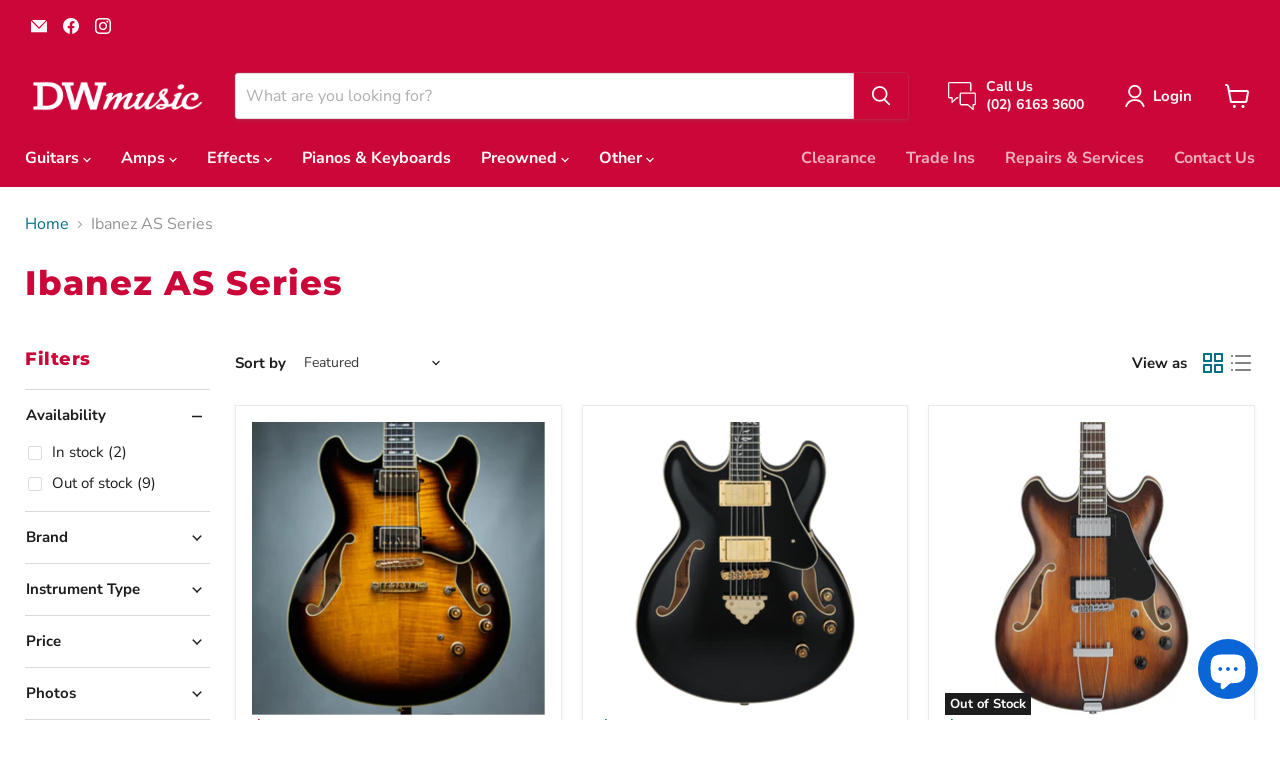

--- FILE ---
content_type: text/html; charset=utf-8
request_url: https://dwmusic.com.au/collections/ibanez-as-series
body_size: 55353
content:
<!doctype html>
<html class="no-js no-touch" lang="en">
  <head>
<!-- Google tag (gtag.js) -->
<script async src="https://www.googletagmanager.com/gtag/js?id=AW-999667970"></script>
<script>
  window.dataLayer = window.dataLayer || [];
  function gtag(){dataLayer.push(arguments);}
  gtag('js', new Date());

  gtag('config', 'AW-999667970');
</script>  
    
  <script>
    window.Store = window.Store || {};
    window.Store.id = 56492916772;
  </script>
  <meta name="google-site-verification" content="qvmFoYYaqK9cvcImpg21Adlmri4v-y7k16HdNLllVvU" />
    <meta charset="utf-8">
    <meta http-equiv="x-ua-compatible" content="IE=edge">

    <link rel="preconnect" href="https://cdn.shopify.com">
    <link rel="preconnect" href="https://fonts.shopifycdn.com">
    <link rel="preconnect" href="https://v.shopify.com">
    <link rel="preconnect" href="https://cdn.shopifycloud.com">

    <title>Ibanez AS Series — DWmusic</title>

    

    
  <link rel="shortcut icon" href="//dwmusic.com.au/cdn/shop/files/dw_favicon_32x32.png?v=1667263262" type="image/png">


    
      <link rel="canonical" href="https://dwmusic.com.au/collections/ibanez-as-series" />
    

    <meta name="viewport" content="width=device-width">

    
    















<meta property="og:site_name" content="DWmusic">
<meta property="og:url" content="https://dwmusic.com.au/collections/ibanez-as-series">
<meta property="og:title" content="Ibanez AS Series">
<meta property="og:type" content="website">
<meta property="og:description" content="DW Music is proudly the go to store for all things guitars and pianos, not only in Canberra but Australia wide! With a huge range of the very best brands and the very best service in the industry, we look forward to showing you the DW Music difference.">




















<meta name="twitter:title" content="Ibanez AS Series">
<meta name="twitter:description" content="DW Music is proudly the go to store for all things guitars and pianos, not only in Canberra but Australia wide! With a huge range of the very best brands and the very best service in the industry, we look forward to showing you the DW Music difference.">





    <link rel="preload" href="//dwmusic.com.au/cdn/fonts/nunito_sans/nunitosans_n7.25d963ed46da26098ebeab731e90d8802d989fa5.woff2" as="font" crossorigin="anonymous">
    <link rel="preload" as="style" href="//dwmusic.com.au/cdn/shop/t/36/assets/theme.css?v=50921183949654580461764704549">

    <script>window.performance && window.performance.mark && window.performance.mark('shopify.content_for_header.start');</script><meta name="facebook-domain-verification" content="dy4j6ofogb5ms1s5na62nkrg4txqeb">
<meta id="shopify-digital-wallet" name="shopify-digital-wallet" content="/56492916772/digital_wallets/dialog">
<meta name="shopify-checkout-api-token" content="bfc4d018e09cab7d374b9ac85c04abc2">
<meta id="in-context-paypal-metadata" data-shop-id="56492916772" data-venmo-supported="false" data-environment="production" data-locale="en_US" data-paypal-v4="true" data-currency="AUD">
<link rel="alternate" type="application/atom+xml" title="Feed" href="/collections/ibanez-as-series.atom" />
<link rel="alternate" type="application/json+oembed" href="https://dwmusic.com.au/collections/ibanez-as-series.oembed">
<script async="async" src="/checkouts/internal/preloads.js?locale=en-AU"></script>
<link rel="preconnect" href="https://shop.app" crossorigin="anonymous">
<script async="async" src="https://shop.app/checkouts/internal/preloads.js?locale=en-AU&shop_id=56492916772" crossorigin="anonymous"></script>
<script id="apple-pay-shop-capabilities" type="application/json">{"shopId":56492916772,"countryCode":"AU","currencyCode":"AUD","merchantCapabilities":["supports3DS"],"merchantId":"gid:\/\/shopify\/Shop\/56492916772","merchantName":"DWmusic","requiredBillingContactFields":["postalAddress","email","phone"],"requiredShippingContactFields":["postalAddress","email","phone"],"shippingType":"shipping","supportedNetworks":["visa","masterCard","amex","jcb"],"total":{"type":"pending","label":"DWmusic","amount":"1.00"},"shopifyPaymentsEnabled":true,"supportsSubscriptions":true}</script>
<script id="shopify-features" type="application/json">{"accessToken":"bfc4d018e09cab7d374b9ac85c04abc2","betas":["rich-media-storefront-analytics"],"domain":"dwmusic.com.au","predictiveSearch":true,"shopId":56492916772,"locale":"en"}</script>
<script>var Shopify = Shopify || {};
Shopify.shop = "dwmusic.myshopify.com";
Shopify.locale = "en";
Shopify.currency = {"active":"AUD","rate":"1.0"};
Shopify.country = "AU";
Shopify.theme = {"name":"DW Main Theme v10.0.1","id":125679927332,"schema_name":"Empire","schema_version":"10.0.1","theme_store_id":null,"role":"main"};
Shopify.theme.handle = "null";
Shopify.theme.style = {"id":null,"handle":null};
Shopify.cdnHost = "dwmusic.com.au/cdn";
Shopify.routes = Shopify.routes || {};
Shopify.routes.root = "/";</script>
<script type="module">!function(o){(o.Shopify=o.Shopify||{}).modules=!0}(window);</script>
<script>!function(o){function n(){var o=[];function n(){o.push(Array.prototype.slice.apply(arguments))}return n.q=o,n}var t=o.Shopify=o.Shopify||{};t.loadFeatures=n(),t.autoloadFeatures=n()}(window);</script>
<script>
  window.ShopifyPay = window.ShopifyPay || {};
  window.ShopifyPay.apiHost = "shop.app\/pay";
  window.ShopifyPay.redirectState = null;
</script>
<script id="shop-js-analytics" type="application/json">{"pageType":"collection"}</script>
<script defer="defer" async type="module" src="//dwmusic.com.au/cdn/shopifycloud/shop-js/modules/v2/client.init-shop-cart-sync_BT-GjEfc.en.esm.js"></script>
<script defer="defer" async type="module" src="//dwmusic.com.au/cdn/shopifycloud/shop-js/modules/v2/chunk.common_D58fp_Oc.esm.js"></script>
<script defer="defer" async type="module" src="//dwmusic.com.au/cdn/shopifycloud/shop-js/modules/v2/chunk.modal_xMitdFEc.esm.js"></script>
<script type="module">
  await import("//dwmusic.com.au/cdn/shopifycloud/shop-js/modules/v2/client.init-shop-cart-sync_BT-GjEfc.en.esm.js");
await import("//dwmusic.com.au/cdn/shopifycloud/shop-js/modules/v2/chunk.common_D58fp_Oc.esm.js");
await import("//dwmusic.com.au/cdn/shopifycloud/shop-js/modules/v2/chunk.modal_xMitdFEc.esm.js");

  window.Shopify.SignInWithShop?.initShopCartSync?.({"fedCMEnabled":true,"windoidEnabled":true});

</script>
<script>
  window.Shopify = window.Shopify || {};
  if (!window.Shopify.featureAssets) window.Shopify.featureAssets = {};
  window.Shopify.featureAssets['shop-js'] = {"shop-cart-sync":["modules/v2/client.shop-cart-sync_DZOKe7Ll.en.esm.js","modules/v2/chunk.common_D58fp_Oc.esm.js","modules/v2/chunk.modal_xMitdFEc.esm.js"],"init-fed-cm":["modules/v2/client.init-fed-cm_B6oLuCjv.en.esm.js","modules/v2/chunk.common_D58fp_Oc.esm.js","modules/v2/chunk.modal_xMitdFEc.esm.js"],"shop-cash-offers":["modules/v2/client.shop-cash-offers_D2sdYoxE.en.esm.js","modules/v2/chunk.common_D58fp_Oc.esm.js","modules/v2/chunk.modal_xMitdFEc.esm.js"],"shop-login-button":["modules/v2/client.shop-login-button_QeVjl5Y3.en.esm.js","modules/v2/chunk.common_D58fp_Oc.esm.js","modules/v2/chunk.modal_xMitdFEc.esm.js"],"pay-button":["modules/v2/client.pay-button_DXTOsIq6.en.esm.js","modules/v2/chunk.common_D58fp_Oc.esm.js","modules/v2/chunk.modal_xMitdFEc.esm.js"],"shop-button":["modules/v2/client.shop-button_DQZHx9pm.en.esm.js","modules/v2/chunk.common_D58fp_Oc.esm.js","modules/v2/chunk.modal_xMitdFEc.esm.js"],"avatar":["modules/v2/client.avatar_BTnouDA3.en.esm.js"],"init-windoid":["modules/v2/client.init-windoid_CR1B-cfM.en.esm.js","modules/v2/chunk.common_D58fp_Oc.esm.js","modules/v2/chunk.modal_xMitdFEc.esm.js"],"init-shop-for-new-customer-accounts":["modules/v2/client.init-shop-for-new-customer-accounts_C_vY_xzh.en.esm.js","modules/v2/client.shop-login-button_QeVjl5Y3.en.esm.js","modules/v2/chunk.common_D58fp_Oc.esm.js","modules/v2/chunk.modal_xMitdFEc.esm.js"],"init-shop-email-lookup-coordinator":["modules/v2/client.init-shop-email-lookup-coordinator_BI7n9ZSv.en.esm.js","modules/v2/chunk.common_D58fp_Oc.esm.js","modules/v2/chunk.modal_xMitdFEc.esm.js"],"init-shop-cart-sync":["modules/v2/client.init-shop-cart-sync_BT-GjEfc.en.esm.js","modules/v2/chunk.common_D58fp_Oc.esm.js","modules/v2/chunk.modal_xMitdFEc.esm.js"],"shop-toast-manager":["modules/v2/client.shop-toast-manager_DiYdP3xc.en.esm.js","modules/v2/chunk.common_D58fp_Oc.esm.js","modules/v2/chunk.modal_xMitdFEc.esm.js"],"init-customer-accounts":["modules/v2/client.init-customer-accounts_D9ZNqS-Q.en.esm.js","modules/v2/client.shop-login-button_QeVjl5Y3.en.esm.js","modules/v2/chunk.common_D58fp_Oc.esm.js","modules/v2/chunk.modal_xMitdFEc.esm.js"],"init-customer-accounts-sign-up":["modules/v2/client.init-customer-accounts-sign-up_iGw4briv.en.esm.js","modules/v2/client.shop-login-button_QeVjl5Y3.en.esm.js","modules/v2/chunk.common_D58fp_Oc.esm.js","modules/v2/chunk.modal_xMitdFEc.esm.js"],"shop-follow-button":["modules/v2/client.shop-follow-button_CqMgW2wH.en.esm.js","modules/v2/chunk.common_D58fp_Oc.esm.js","modules/v2/chunk.modal_xMitdFEc.esm.js"],"checkout-modal":["modules/v2/client.checkout-modal_xHeaAweL.en.esm.js","modules/v2/chunk.common_D58fp_Oc.esm.js","modules/v2/chunk.modal_xMitdFEc.esm.js"],"shop-login":["modules/v2/client.shop-login_D91U-Q7h.en.esm.js","modules/v2/chunk.common_D58fp_Oc.esm.js","modules/v2/chunk.modal_xMitdFEc.esm.js"],"lead-capture":["modules/v2/client.lead-capture_BJmE1dJe.en.esm.js","modules/v2/chunk.common_D58fp_Oc.esm.js","modules/v2/chunk.modal_xMitdFEc.esm.js"],"payment-terms":["modules/v2/client.payment-terms_Ci9AEqFq.en.esm.js","modules/v2/chunk.common_D58fp_Oc.esm.js","modules/v2/chunk.modal_xMitdFEc.esm.js"]};
</script>
<script>(function() {
  var isLoaded = false;
  function asyncLoad() {
    if (isLoaded) return;
    isLoaded = true;
    var urls = ["https:\/\/cdn.shopify.com\/s\/files\/1\/0564\/9291\/6772\/t\/2\/assets\/codisto.js?v=1667608624\u0026shop=dwmusic.myshopify.com"];
    for (var i = 0; i < urls.length; i++) {
      var s = document.createElement('script');
      s.type = 'text/javascript';
      s.async = true;
      s.src = urls[i];
      var x = document.getElementsByTagName('script')[0];
      x.parentNode.insertBefore(s, x);
    }
  };
  if(window.attachEvent) {
    window.attachEvent('onload', asyncLoad);
  } else {
    window.addEventListener('load', asyncLoad, false);
  }
})();</script>
<script id="__st">var __st={"a":56492916772,"offset":39600,"reqid":"0811e7b1-6d12-463b-9ead-8167c47c58ef-1769345696","pageurl":"dwmusic.com.au\/collections\/ibanez-as-series","u":"1ce9b7966d75","p":"collection","rtyp":"collection","rid":270222950436};</script>
<script>window.ShopifyPaypalV4VisibilityTracking = true;</script>
<script id="captcha-bootstrap">!function(){'use strict';const t='contact',e='account',n='new_comment',o=[[t,t],['blogs',n],['comments',n],[t,'customer']],c=[[e,'customer_login'],[e,'guest_login'],[e,'recover_customer_password'],[e,'create_customer']],r=t=>t.map((([t,e])=>`form[action*='/${t}']:not([data-nocaptcha='true']) input[name='form_type'][value='${e}']`)).join(','),a=t=>()=>t?[...document.querySelectorAll(t)].map((t=>t.form)):[];function s(){const t=[...o],e=r(t);return a(e)}const i='password',u='form_key',d=['recaptcha-v3-token','g-recaptcha-response','h-captcha-response',i],f=()=>{try{return window.sessionStorage}catch{return}},m='__shopify_v',_=t=>t.elements[u];function p(t,e,n=!1){try{const o=window.sessionStorage,c=JSON.parse(o.getItem(e)),{data:r}=function(t){const{data:e,action:n}=t;return t[m]||n?{data:e,action:n}:{data:t,action:n}}(c);for(const[e,n]of Object.entries(r))t.elements[e]&&(t.elements[e].value=n);n&&o.removeItem(e)}catch(o){console.error('form repopulation failed',{error:o})}}const l='form_type',E='cptcha';function T(t){t.dataset[E]=!0}const w=window,h=w.document,L='Shopify',v='ce_forms',y='captcha';let A=!1;((t,e)=>{const n=(g='f06e6c50-85a8-45c8-87d0-21a2b65856fe',I='https://cdn.shopify.com/shopifycloud/storefront-forms-hcaptcha/ce_storefront_forms_captcha_hcaptcha.v1.5.2.iife.js',D={infoText:'Protected by hCaptcha',privacyText:'Privacy',termsText:'Terms'},(t,e,n)=>{const o=w[L][v],c=o.bindForm;if(c)return c(t,g,e,D).then(n);var r;o.q.push([[t,g,e,D],n]),r=I,A||(h.body.append(Object.assign(h.createElement('script'),{id:'captcha-provider',async:!0,src:r})),A=!0)});var g,I,D;w[L]=w[L]||{},w[L][v]=w[L][v]||{},w[L][v].q=[],w[L][y]=w[L][y]||{},w[L][y].protect=function(t,e){n(t,void 0,e),T(t)},Object.freeze(w[L][y]),function(t,e,n,w,h,L){const[v,y,A,g]=function(t,e,n){const i=e?o:[],u=t?c:[],d=[...i,...u],f=r(d),m=r(i),_=r(d.filter((([t,e])=>n.includes(e))));return[a(f),a(m),a(_),s()]}(w,h,L),I=t=>{const e=t.target;return e instanceof HTMLFormElement?e:e&&e.form},D=t=>v().includes(t);t.addEventListener('submit',(t=>{const e=I(t);if(!e)return;const n=D(e)&&!e.dataset.hcaptchaBound&&!e.dataset.recaptchaBound,o=_(e),c=g().includes(e)&&(!o||!o.value);(n||c)&&t.preventDefault(),c&&!n&&(function(t){try{if(!f())return;!function(t){const e=f();if(!e)return;const n=_(t);if(!n)return;const o=n.value;o&&e.removeItem(o)}(t);const e=Array.from(Array(32),(()=>Math.random().toString(36)[2])).join('');!function(t,e){_(t)||t.append(Object.assign(document.createElement('input'),{type:'hidden',name:u})),t.elements[u].value=e}(t,e),function(t,e){const n=f();if(!n)return;const o=[...t.querySelectorAll(`input[type='${i}']`)].map((({name:t})=>t)),c=[...d,...o],r={};for(const[a,s]of new FormData(t).entries())c.includes(a)||(r[a]=s);n.setItem(e,JSON.stringify({[m]:1,action:t.action,data:r}))}(t,e)}catch(e){console.error('failed to persist form',e)}}(e),e.submit())}));const S=(t,e)=>{t&&!t.dataset[E]&&(n(t,e.some((e=>e===t))),T(t))};for(const o of['focusin','change'])t.addEventListener(o,(t=>{const e=I(t);D(e)&&S(e,y())}));const B=e.get('form_key'),M=e.get(l),P=B&&M;t.addEventListener('DOMContentLoaded',(()=>{const t=y();if(P)for(const e of t)e.elements[l].value===M&&p(e,B);[...new Set([...A(),...v().filter((t=>'true'===t.dataset.shopifyCaptcha))])].forEach((e=>S(e,t)))}))}(h,new URLSearchParams(w.location.search),n,t,e,['guest_login'])})(!0,!0)}();</script>
<script integrity="sha256-4kQ18oKyAcykRKYeNunJcIwy7WH5gtpwJnB7kiuLZ1E=" data-source-attribution="shopify.loadfeatures" defer="defer" src="//dwmusic.com.au/cdn/shopifycloud/storefront/assets/storefront/load_feature-a0a9edcb.js" crossorigin="anonymous"></script>
<script crossorigin="anonymous" defer="defer" src="//dwmusic.com.au/cdn/shopifycloud/storefront/assets/shopify_pay/storefront-65b4c6d7.js?v=20250812"></script>
<script data-source-attribution="shopify.dynamic_checkout.dynamic.init">var Shopify=Shopify||{};Shopify.PaymentButton=Shopify.PaymentButton||{isStorefrontPortableWallets:!0,init:function(){window.Shopify.PaymentButton.init=function(){};var t=document.createElement("script");t.src="https://dwmusic.com.au/cdn/shopifycloud/portable-wallets/latest/portable-wallets.en.js",t.type="module",document.head.appendChild(t)}};
</script>
<script data-source-attribution="shopify.dynamic_checkout.buyer_consent">
  function portableWalletsHideBuyerConsent(e){var t=document.getElementById("shopify-buyer-consent"),n=document.getElementById("shopify-subscription-policy-button");t&&n&&(t.classList.add("hidden"),t.setAttribute("aria-hidden","true"),n.removeEventListener("click",e))}function portableWalletsShowBuyerConsent(e){var t=document.getElementById("shopify-buyer-consent"),n=document.getElementById("shopify-subscription-policy-button");t&&n&&(t.classList.remove("hidden"),t.removeAttribute("aria-hidden"),n.addEventListener("click",e))}window.Shopify?.PaymentButton&&(window.Shopify.PaymentButton.hideBuyerConsent=portableWalletsHideBuyerConsent,window.Shopify.PaymentButton.showBuyerConsent=portableWalletsShowBuyerConsent);
</script>
<script data-source-attribution="shopify.dynamic_checkout.cart.bootstrap">document.addEventListener("DOMContentLoaded",(function(){function t(){return document.querySelector("shopify-accelerated-checkout-cart, shopify-accelerated-checkout")}if(t())Shopify.PaymentButton.init();else{new MutationObserver((function(e,n){t()&&(Shopify.PaymentButton.init(),n.disconnect())})).observe(document.body,{childList:!0,subtree:!0})}}));
</script>
<link id="shopify-accelerated-checkout-styles" rel="stylesheet" media="screen" href="https://dwmusic.com.au/cdn/shopifycloud/portable-wallets/latest/accelerated-checkout-backwards-compat.css" crossorigin="anonymous">
<style id="shopify-accelerated-checkout-cart">
        #shopify-buyer-consent {
  margin-top: 1em;
  display: inline-block;
  width: 100%;
}

#shopify-buyer-consent.hidden {
  display: none;
}

#shopify-subscription-policy-button {
  background: none;
  border: none;
  padding: 0;
  text-decoration: underline;
  font-size: inherit;
  cursor: pointer;
}

#shopify-subscription-policy-button::before {
  box-shadow: none;
}

      </style>

<script>window.performance && window.performance.mark && window.performance.mark('shopify.content_for_header.end');</script>

    <link href="//dwmusic.com.au/cdn/shop/t/36/assets/theme.css?v=50921183949654580461764704549" rel="stylesheet" type="text/css" media="all" />

    
    <script>
      window.Theme = window.Theme || {};
      window.Theme.version = '10.0.1';
      window.Theme.name = 'Empire';
      window.Theme.routes = {
        "root_url": "/",
        "account_url": "/account",
        "account_login_url": "https://dwmusic.com.au/customer_authentication/redirect?locale=en&region_country=AU",
        "account_logout_url": "/account/logout",
        "account_register_url": "https://account.dwmusic.com.au?locale=en",
        "account_addresses_url": "/account/addresses",
        "collections_url": "/collections",
        "all_products_collection_url": "/collections/all",
        "search_url": "/search",
        "predictive_search_url": "/search/suggest",
        "cart_url": "/cart",
        "cart_add_url": "/cart/add",
        "cart_change_url": "/cart/change",
        "cart_clear_url": "/cart/clear",
        "product_recommendations_url": "/recommendations/products",
      };
    </script>
    

  

<!-- BEGIN app block: shopify://apps/pagefly-page-builder/blocks/app-embed/83e179f7-59a0-4589-8c66-c0dddf959200 -->

<!-- BEGIN app snippet: pagefly-cro-ab-testing-main -->







<script>
  ;(function () {
    const url = new URL(window.location)
    const viewParam = url.searchParams.get('view')
    if (viewParam && viewParam.includes('variant-pf-')) {
      url.searchParams.set('pf_v', viewParam)
      url.searchParams.delete('view')
      window.history.replaceState({}, '', url)
    }
  })()
</script>



<script type='module'>
  
  window.PAGEFLY_CRO = window.PAGEFLY_CRO || {}

  window.PAGEFLY_CRO['data_debug'] = {
    original_template_suffix: "all_collections",
    allow_ab_test: false,
    ab_test_start_time: 0,
    ab_test_end_time: 0,
    today_date_time: 1769345696000,
  }
  window.PAGEFLY_CRO['GA4'] = { enabled: false}
</script>

<!-- END app snippet -->








  <script src='https://cdn.shopify.com/extensions/019bb4f9-aed6-78a3-be91-e9d44663e6bf/pagefly-page-builder-215/assets/pagefly-helper.js' defer='defer'></script>

  <script src='https://cdn.shopify.com/extensions/019bb4f9-aed6-78a3-be91-e9d44663e6bf/pagefly-page-builder-215/assets/pagefly-general-helper.js' defer='defer'></script>

  <script src='https://cdn.shopify.com/extensions/019bb4f9-aed6-78a3-be91-e9d44663e6bf/pagefly-page-builder-215/assets/pagefly-snap-slider.js' defer='defer'></script>

  <script src='https://cdn.shopify.com/extensions/019bb4f9-aed6-78a3-be91-e9d44663e6bf/pagefly-page-builder-215/assets/pagefly-slideshow-v3.js' defer='defer'></script>

  <script src='https://cdn.shopify.com/extensions/019bb4f9-aed6-78a3-be91-e9d44663e6bf/pagefly-page-builder-215/assets/pagefly-slideshow-v4.js' defer='defer'></script>

  <script src='https://cdn.shopify.com/extensions/019bb4f9-aed6-78a3-be91-e9d44663e6bf/pagefly-page-builder-215/assets/pagefly-glider.js' defer='defer'></script>

  <script src='https://cdn.shopify.com/extensions/019bb4f9-aed6-78a3-be91-e9d44663e6bf/pagefly-page-builder-215/assets/pagefly-slideshow-v1-v2.js' defer='defer'></script>

  <script src='https://cdn.shopify.com/extensions/019bb4f9-aed6-78a3-be91-e9d44663e6bf/pagefly-page-builder-215/assets/pagefly-product-media.js' defer='defer'></script>

  <script src='https://cdn.shopify.com/extensions/019bb4f9-aed6-78a3-be91-e9d44663e6bf/pagefly-page-builder-215/assets/pagefly-product.js' defer='defer'></script>


<script id='pagefly-helper-data' type='application/json'>
  {
    "page_optimization": {
      "assets_prefetching": false
    },
    "elements_asset_mapper": {
      "Accordion": "https://cdn.shopify.com/extensions/019bb4f9-aed6-78a3-be91-e9d44663e6bf/pagefly-page-builder-215/assets/pagefly-accordion.js",
      "Accordion3": "https://cdn.shopify.com/extensions/019bb4f9-aed6-78a3-be91-e9d44663e6bf/pagefly-page-builder-215/assets/pagefly-accordion3.js",
      "CountDown": "https://cdn.shopify.com/extensions/019bb4f9-aed6-78a3-be91-e9d44663e6bf/pagefly-page-builder-215/assets/pagefly-countdown.js",
      "GMap1": "https://cdn.shopify.com/extensions/019bb4f9-aed6-78a3-be91-e9d44663e6bf/pagefly-page-builder-215/assets/pagefly-gmap.js",
      "GMap2": "https://cdn.shopify.com/extensions/019bb4f9-aed6-78a3-be91-e9d44663e6bf/pagefly-page-builder-215/assets/pagefly-gmap.js",
      "GMapBasicV2": "https://cdn.shopify.com/extensions/019bb4f9-aed6-78a3-be91-e9d44663e6bf/pagefly-page-builder-215/assets/pagefly-gmap.js",
      "GMapAdvancedV2": "https://cdn.shopify.com/extensions/019bb4f9-aed6-78a3-be91-e9d44663e6bf/pagefly-page-builder-215/assets/pagefly-gmap.js",
      "HTML.Video": "https://cdn.shopify.com/extensions/019bb4f9-aed6-78a3-be91-e9d44663e6bf/pagefly-page-builder-215/assets/pagefly-htmlvideo.js",
      "HTML.Video2": "https://cdn.shopify.com/extensions/019bb4f9-aed6-78a3-be91-e9d44663e6bf/pagefly-page-builder-215/assets/pagefly-htmlvideo2.js",
      "HTML.Video3": "https://cdn.shopify.com/extensions/019bb4f9-aed6-78a3-be91-e9d44663e6bf/pagefly-page-builder-215/assets/pagefly-htmlvideo2.js",
      "BackgroundVideo": "https://cdn.shopify.com/extensions/019bb4f9-aed6-78a3-be91-e9d44663e6bf/pagefly-page-builder-215/assets/pagefly-htmlvideo2.js",
      "Instagram": "https://cdn.shopify.com/extensions/019bb4f9-aed6-78a3-be91-e9d44663e6bf/pagefly-page-builder-215/assets/pagefly-instagram.js",
      "Instagram2": "https://cdn.shopify.com/extensions/019bb4f9-aed6-78a3-be91-e9d44663e6bf/pagefly-page-builder-215/assets/pagefly-instagram.js",
      "Insta3": "https://cdn.shopify.com/extensions/019bb4f9-aed6-78a3-be91-e9d44663e6bf/pagefly-page-builder-215/assets/pagefly-instagram3.js",
      "Tabs": "https://cdn.shopify.com/extensions/019bb4f9-aed6-78a3-be91-e9d44663e6bf/pagefly-page-builder-215/assets/pagefly-tab.js",
      "Tabs3": "https://cdn.shopify.com/extensions/019bb4f9-aed6-78a3-be91-e9d44663e6bf/pagefly-page-builder-215/assets/pagefly-tab3.js",
      "ProductBox": "https://cdn.shopify.com/extensions/019bb4f9-aed6-78a3-be91-e9d44663e6bf/pagefly-page-builder-215/assets/pagefly-cart.js",
      "FBPageBox2": "https://cdn.shopify.com/extensions/019bb4f9-aed6-78a3-be91-e9d44663e6bf/pagefly-page-builder-215/assets/pagefly-facebook.js",
      "FBLikeButton2": "https://cdn.shopify.com/extensions/019bb4f9-aed6-78a3-be91-e9d44663e6bf/pagefly-page-builder-215/assets/pagefly-facebook.js",
      "TwitterFeed2": "https://cdn.shopify.com/extensions/019bb4f9-aed6-78a3-be91-e9d44663e6bf/pagefly-page-builder-215/assets/pagefly-twitter.js",
      "Paragraph4": "https://cdn.shopify.com/extensions/019bb4f9-aed6-78a3-be91-e9d44663e6bf/pagefly-page-builder-215/assets/pagefly-paragraph4.js",

      "AliReviews": "https://cdn.shopify.com/extensions/019bb4f9-aed6-78a3-be91-e9d44663e6bf/pagefly-page-builder-215/assets/pagefly-3rd-elements.js",
      "BackInStock": "https://cdn.shopify.com/extensions/019bb4f9-aed6-78a3-be91-e9d44663e6bf/pagefly-page-builder-215/assets/pagefly-3rd-elements.js",
      "GloboBackInStock": "https://cdn.shopify.com/extensions/019bb4f9-aed6-78a3-be91-e9d44663e6bf/pagefly-page-builder-215/assets/pagefly-3rd-elements.js",
      "GrowaveWishlist": "https://cdn.shopify.com/extensions/019bb4f9-aed6-78a3-be91-e9d44663e6bf/pagefly-page-builder-215/assets/pagefly-3rd-elements.js",
      "InfiniteOptionsShopPad": "https://cdn.shopify.com/extensions/019bb4f9-aed6-78a3-be91-e9d44663e6bf/pagefly-page-builder-215/assets/pagefly-3rd-elements.js",
      "InkybayProductPersonalizer": "https://cdn.shopify.com/extensions/019bb4f9-aed6-78a3-be91-e9d44663e6bf/pagefly-page-builder-215/assets/pagefly-3rd-elements.js",
      "LimeSpot": "https://cdn.shopify.com/extensions/019bb4f9-aed6-78a3-be91-e9d44663e6bf/pagefly-page-builder-215/assets/pagefly-3rd-elements.js",
      "Loox": "https://cdn.shopify.com/extensions/019bb4f9-aed6-78a3-be91-e9d44663e6bf/pagefly-page-builder-215/assets/pagefly-3rd-elements.js",
      "Opinew": "https://cdn.shopify.com/extensions/019bb4f9-aed6-78a3-be91-e9d44663e6bf/pagefly-page-builder-215/assets/pagefly-3rd-elements.js",
      "Powr": "https://cdn.shopify.com/extensions/019bb4f9-aed6-78a3-be91-e9d44663e6bf/pagefly-page-builder-215/assets/pagefly-3rd-elements.js",
      "ProductReviews": "https://cdn.shopify.com/extensions/019bb4f9-aed6-78a3-be91-e9d44663e6bf/pagefly-page-builder-215/assets/pagefly-3rd-elements.js",
      "PushOwl": "https://cdn.shopify.com/extensions/019bb4f9-aed6-78a3-be91-e9d44663e6bf/pagefly-page-builder-215/assets/pagefly-3rd-elements.js",
      "ReCharge": "https://cdn.shopify.com/extensions/019bb4f9-aed6-78a3-be91-e9d44663e6bf/pagefly-page-builder-215/assets/pagefly-3rd-elements.js",
      "Rivyo": "https://cdn.shopify.com/extensions/019bb4f9-aed6-78a3-be91-e9d44663e6bf/pagefly-page-builder-215/assets/pagefly-3rd-elements.js",
      "TrackingMore": "https://cdn.shopify.com/extensions/019bb4f9-aed6-78a3-be91-e9d44663e6bf/pagefly-page-builder-215/assets/pagefly-3rd-elements.js",
      "Vitals": "https://cdn.shopify.com/extensions/019bb4f9-aed6-78a3-be91-e9d44663e6bf/pagefly-page-builder-215/assets/pagefly-3rd-elements.js",
      "Wiser": "https://cdn.shopify.com/extensions/019bb4f9-aed6-78a3-be91-e9d44663e6bf/pagefly-page-builder-215/assets/pagefly-3rd-elements.js"
    },
    "custom_elements_mapper": {
      "pf-click-action-element": "https://cdn.shopify.com/extensions/019bb4f9-aed6-78a3-be91-e9d44663e6bf/pagefly-page-builder-215/assets/pagefly-click-action-element.js",
      "pf-dialog-element": "https://cdn.shopify.com/extensions/019bb4f9-aed6-78a3-be91-e9d44663e6bf/pagefly-page-builder-215/assets/pagefly-dialog-element.js"
    }
  }
</script>


<!-- END app block --><!-- BEGIN app block: shopify://apps/xo-gallery/blocks/xo-gallery-seo/e61dfbaa-1a75-4e4e-bffc-324f17325251 --><!-- XO Gallery SEO -->

<!-- End: XO Gallery SEO -->


<!-- END app block --><script src="https://cdn.shopify.com/extensions/019b54c3-e4da-713c-b8fc-a6f94943966a/shopify-app-vue-template-45/assets/app.js" type="text/javascript" defer="defer"></script>
<script src="https://cdn.shopify.com/extensions/e8878072-2f6b-4e89-8082-94b04320908d/inbox-1254/assets/inbox-chat-loader.js" type="text/javascript" defer="defer"></script>
<script src="https://cdn.shopify.com/extensions/7d130b81-2445-42f2-b4a4-905651358e17/wod-preorder-now-28/assets/preorder-now-source.js" type="text/javascript" defer="defer"></script>
<link href="https://cdn.shopify.com/extensions/7d130b81-2445-42f2-b4a4-905651358e17/wod-preorder-now-28/assets/preorder-now-source.css" rel="stylesheet" type="text/css" media="all">
<link href="https://monorail-edge.shopifysvc.com" rel="dns-prefetch">
<script>(function(){if ("sendBeacon" in navigator && "performance" in window) {try {var session_token_from_headers = performance.getEntriesByType('navigation')[0].serverTiming.find(x => x.name == '_s').description;} catch {var session_token_from_headers = undefined;}var session_cookie_matches = document.cookie.match(/_shopify_s=([^;]*)/);var session_token_from_cookie = session_cookie_matches && session_cookie_matches.length === 2 ? session_cookie_matches[1] : "";var session_token = session_token_from_headers || session_token_from_cookie || "";function handle_abandonment_event(e) {var entries = performance.getEntries().filter(function(entry) {return /monorail-edge.shopifysvc.com/.test(entry.name);});if (!window.abandonment_tracked && entries.length === 0) {window.abandonment_tracked = true;var currentMs = Date.now();var navigation_start = performance.timing.navigationStart;var payload = {shop_id: 56492916772,url: window.location.href,navigation_start,duration: currentMs - navigation_start,session_token,page_type: "collection"};window.navigator.sendBeacon("https://monorail-edge.shopifysvc.com/v1/produce", JSON.stringify({schema_id: "online_store_buyer_site_abandonment/1.1",payload: payload,metadata: {event_created_at_ms: currentMs,event_sent_at_ms: currentMs}}));}}window.addEventListener('pagehide', handle_abandonment_event);}}());</script>
<script id="web-pixels-manager-setup">(function e(e,d,r,n,o){if(void 0===o&&(o={}),!Boolean(null===(a=null===(i=window.Shopify)||void 0===i?void 0:i.analytics)||void 0===a?void 0:a.replayQueue)){var i,a;window.Shopify=window.Shopify||{};var t=window.Shopify;t.analytics=t.analytics||{};var s=t.analytics;s.replayQueue=[],s.publish=function(e,d,r){return s.replayQueue.push([e,d,r]),!0};try{self.performance.mark("wpm:start")}catch(e){}var l=function(){var e={modern:/Edge?\/(1{2}[4-9]|1[2-9]\d|[2-9]\d{2}|\d{4,})\.\d+(\.\d+|)|Firefox\/(1{2}[4-9]|1[2-9]\d|[2-9]\d{2}|\d{4,})\.\d+(\.\d+|)|Chrom(ium|e)\/(9{2}|\d{3,})\.\d+(\.\d+|)|(Maci|X1{2}).+ Version\/(15\.\d+|(1[6-9]|[2-9]\d|\d{3,})\.\d+)([,.]\d+|)( \(\w+\)|)( Mobile\/\w+|) Safari\/|Chrome.+OPR\/(9{2}|\d{3,})\.\d+\.\d+|(CPU[ +]OS|iPhone[ +]OS|CPU[ +]iPhone|CPU IPhone OS|CPU iPad OS)[ +]+(15[._]\d+|(1[6-9]|[2-9]\d|\d{3,})[._]\d+)([._]\d+|)|Android:?[ /-](13[3-9]|1[4-9]\d|[2-9]\d{2}|\d{4,})(\.\d+|)(\.\d+|)|Android.+Firefox\/(13[5-9]|1[4-9]\d|[2-9]\d{2}|\d{4,})\.\d+(\.\d+|)|Android.+Chrom(ium|e)\/(13[3-9]|1[4-9]\d|[2-9]\d{2}|\d{4,})\.\d+(\.\d+|)|SamsungBrowser\/([2-9]\d|\d{3,})\.\d+/,legacy:/Edge?\/(1[6-9]|[2-9]\d|\d{3,})\.\d+(\.\d+|)|Firefox\/(5[4-9]|[6-9]\d|\d{3,})\.\d+(\.\d+|)|Chrom(ium|e)\/(5[1-9]|[6-9]\d|\d{3,})\.\d+(\.\d+|)([\d.]+$|.*Safari\/(?![\d.]+ Edge\/[\d.]+$))|(Maci|X1{2}).+ Version\/(10\.\d+|(1[1-9]|[2-9]\d|\d{3,})\.\d+)([,.]\d+|)( \(\w+\)|)( Mobile\/\w+|) Safari\/|Chrome.+OPR\/(3[89]|[4-9]\d|\d{3,})\.\d+\.\d+|(CPU[ +]OS|iPhone[ +]OS|CPU[ +]iPhone|CPU IPhone OS|CPU iPad OS)[ +]+(10[._]\d+|(1[1-9]|[2-9]\d|\d{3,})[._]\d+)([._]\d+|)|Android:?[ /-](13[3-9]|1[4-9]\d|[2-9]\d{2}|\d{4,})(\.\d+|)(\.\d+|)|Mobile Safari.+OPR\/([89]\d|\d{3,})\.\d+\.\d+|Android.+Firefox\/(13[5-9]|1[4-9]\d|[2-9]\d{2}|\d{4,})\.\d+(\.\d+|)|Android.+Chrom(ium|e)\/(13[3-9]|1[4-9]\d|[2-9]\d{2}|\d{4,})\.\d+(\.\d+|)|Android.+(UC? ?Browser|UCWEB|U3)[ /]?(15\.([5-9]|\d{2,})|(1[6-9]|[2-9]\d|\d{3,})\.\d+)\.\d+|SamsungBrowser\/(5\.\d+|([6-9]|\d{2,})\.\d+)|Android.+MQ{2}Browser\/(14(\.(9|\d{2,})|)|(1[5-9]|[2-9]\d|\d{3,})(\.\d+|))(\.\d+|)|K[Aa][Ii]OS\/(3\.\d+|([4-9]|\d{2,})\.\d+)(\.\d+|)/},d=e.modern,r=e.legacy,n=navigator.userAgent;return n.match(d)?"modern":n.match(r)?"legacy":"unknown"}(),u="modern"===l?"modern":"legacy",c=(null!=n?n:{modern:"",legacy:""})[u],f=function(e){return[e.baseUrl,"/wpm","/b",e.hashVersion,"modern"===e.buildTarget?"m":"l",".js"].join("")}({baseUrl:d,hashVersion:r,buildTarget:u}),m=function(e){var d=e.version,r=e.bundleTarget,n=e.surface,o=e.pageUrl,i=e.monorailEndpoint;return{emit:function(e){var a=e.status,t=e.errorMsg,s=(new Date).getTime(),l=JSON.stringify({metadata:{event_sent_at_ms:s},events:[{schema_id:"web_pixels_manager_load/3.1",payload:{version:d,bundle_target:r,page_url:o,status:a,surface:n,error_msg:t},metadata:{event_created_at_ms:s}}]});if(!i)return console&&console.warn&&console.warn("[Web Pixels Manager] No Monorail endpoint provided, skipping logging."),!1;try{return self.navigator.sendBeacon.bind(self.navigator)(i,l)}catch(e){}var u=new XMLHttpRequest;try{return u.open("POST",i,!0),u.setRequestHeader("Content-Type","text/plain"),u.send(l),!0}catch(e){return console&&console.warn&&console.warn("[Web Pixels Manager] Got an unhandled error while logging to Monorail."),!1}}}}({version:r,bundleTarget:l,surface:e.surface,pageUrl:self.location.href,monorailEndpoint:e.monorailEndpoint});try{o.browserTarget=l,function(e){var d=e.src,r=e.async,n=void 0===r||r,o=e.onload,i=e.onerror,a=e.sri,t=e.scriptDataAttributes,s=void 0===t?{}:t,l=document.createElement("script"),u=document.querySelector("head"),c=document.querySelector("body");if(l.async=n,l.src=d,a&&(l.integrity=a,l.crossOrigin="anonymous"),s)for(var f in s)if(Object.prototype.hasOwnProperty.call(s,f))try{l.dataset[f]=s[f]}catch(e){}if(o&&l.addEventListener("load",o),i&&l.addEventListener("error",i),u)u.appendChild(l);else{if(!c)throw new Error("Did not find a head or body element to append the script");c.appendChild(l)}}({src:f,async:!0,onload:function(){if(!function(){var e,d;return Boolean(null===(d=null===(e=window.Shopify)||void 0===e?void 0:e.analytics)||void 0===d?void 0:d.initialized)}()){var d=window.webPixelsManager.init(e)||void 0;if(d){var r=window.Shopify.analytics;r.replayQueue.forEach((function(e){var r=e[0],n=e[1],o=e[2];d.publishCustomEvent(r,n,o)})),r.replayQueue=[],r.publish=d.publishCustomEvent,r.visitor=d.visitor,r.initialized=!0}}},onerror:function(){return m.emit({status:"failed",errorMsg:"".concat(f," has failed to load")})},sri:function(e){var d=/^sha384-[A-Za-z0-9+/=]+$/;return"string"==typeof e&&d.test(e)}(c)?c:"",scriptDataAttributes:o}),m.emit({status:"loading"})}catch(e){m.emit({status:"failed",errorMsg:(null==e?void 0:e.message)||"Unknown error"})}}})({shopId: 56492916772,storefrontBaseUrl: "https://dwmusic.com.au",extensionsBaseUrl: "https://extensions.shopifycdn.com/cdn/shopifycloud/web-pixels-manager",monorailEndpoint: "https://monorail-edge.shopifysvc.com/unstable/produce_batch",surface: "storefront-renderer",enabledBetaFlags: ["2dca8a86"],webPixelsConfigList: [{"id":"83755044","configuration":"{\"pixel_id\":\"501227221992637\",\"pixel_type\":\"facebook_pixel\",\"metaapp_system_user_token\":\"-\"}","eventPayloadVersion":"v1","runtimeContext":"OPEN","scriptVersion":"ca16bc87fe92b6042fbaa3acc2fbdaa6","type":"APP","apiClientId":2329312,"privacyPurposes":["ANALYTICS","MARKETING","SALE_OF_DATA"],"dataSharingAdjustments":{"protectedCustomerApprovalScopes":["read_customer_address","read_customer_email","read_customer_name","read_customer_personal_data","read_customer_phone"]}},{"id":"35553316","eventPayloadVersion":"1","runtimeContext":"LAX","scriptVersion":"1","type":"CUSTOM","privacyPurposes":["ANALYTICS","MARKETING","SALE_OF_DATA"],"name":"Google Ads Conversion Tracking"},{"id":"51904548","eventPayloadVersion":"v1","runtimeContext":"LAX","scriptVersion":"1","type":"CUSTOM","privacyPurposes":["ANALYTICS"],"name":"Google Analytics tag (migrated)"},{"id":"shopify-app-pixel","configuration":"{}","eventPayloadVersion":"v1","runtimeContext":"STRICT","scriptVersion":"0450","apiClientId":"shopify-pixel","type":"APP","privacyPurposes":["ANALYTICS","MARKETING"]},{"id":"shopify-custom-pixel","eventPayloadVersion":"v1","runtimeContext":"LAX","scriptVersion":"0450","apiClientId":"shopify-pixel","type":"CUSTOM","privacyPurposes":["ANALYTICS","MARKETING"]}],isMerchantRequest: false,initData: {"shop":{"name":"DWmusic","paymentSettings":{"currencyCode":"AUD"},"myshopifyDomain":"dwmusic.myshopify.com","countryCode":"AU","storefrontUrl":"https:\/\/dwmusic.com.au"},"customer":null,"cart":null,"checkout":null,"productVariants":[],"purchasingCompany":null},},"https://dwmusic.com.au/cdn","fcfee988w5aeb613cpc8e4bc33m6693e112",{"modern":"","legacy":""},{"shopId":"56492916772","storefrontBaseUrl":"https:\/\/dwmusic.com.au","extensionBaseUrl":"https:\/\/extensions.shopifycdn.com\/cdn\/shopifycloud\/web-pixels-manager","surface":"storefront-renderer","enabledBetaFlags":"[\"2dca8a86\"]","isMerchantRequest":"false","hashVersion":"fcfee988w5aeb613cpc8e4bc33m6693e112","publish":"custom","events":"[[\"page_viewed\",{}],[\"collection_viewed\",{\"collection\":{\"id\":\"270222950436\",\"title\":\"Ibanez AS Series\",\"productVariants\":[{\"price\":{\"amount\":1499.0,\"currencyCode\":\"AUD\"},\"product\":{\"title\":\"Ibanez AS153 Artstar Semi Hollow Electric Guitar w\/Case - Antique Yellow Sunburst - Preowned\",\"vendor\":\"Ibanez\",\"id\":\"8067292561444\",\"untranslatedTitle\":\"Ibanez AS153 Artstar Semi Hollow Electric Guitar w\/Case - Antique Yellow Sunburst - Preowned\",\"url\":\"\/products\/ibanez-as153-artstar-semi-hollow-electric-guitar-w-case-antique-yellow-sunburst-preowned\",\"type\":\"Guitars - Electric - Slide Guitars\"},\"id\":\"43081110126628\",\"image\":{\"src\":\"\/\/dwmusic.com.au\/cdn\/shop\/files\/PW21091045-1.jpg?v=1766446379\"},\"sku\":\"PW21091045\",\"title\":\"Default Title\",\"untranslatedTitle\":\"Default Title\"},{\"price\":{\"amount\":1399.0,\"currencyCode\":\"AUD\"},\"product\":{\"title\":\"Ibanez AS93SP BK Electric Guitar - Black\",\"vendor\":\"Ibanez\",\"id\":\"7764923023396\",\"untranslatedTitle\":\"Ibanez AS93SP BK Electric Guitar - Black\",\"url\":\"\/products\/ibanez-as93sp-bk-electric-guitar-black\",\"type\":\"Guitars - Electric - Hollow Body\"},\"id\":\"42020995137572\",\"image\":{\"src\":\"\/\/dwmusic.com.au\/cdn\/shop\/files\/p_region_AS93SP_BK_5B_01.png?v=1738799185\"},\"sku\":\"6043725\",\"title\":\"Default Title\",\"untranslatedTitle\":\"Default Title\"},{\"price\":{\"amount\":1099.0,\"currencyCode\":\"AUD\"},\"product\":{\"title\":\"Ibanez AS7328 Electric Guitar - Tobacco Brown\",\"vendor\":\"Ibanez\",\"id\":\"8094401232932\",\"untranslatedTitle\":\"Ibanez AS7328 Electric Guitar - Tobacco Brown\",\"url\":\"\/products\/ibanez-as7328-electric-guitar-tobacco-brown\",\"type\":\"Guitars - Electric - Hollow Body\"},\"id\":\"43149777207332\",\"image\":{\"src\":\"\/\/dwmusic.com.au\/cdn\/shop\/files\/AS7328_TBC_1.png?v=1768867557\"},\"sku\":\"6043923\",\"title\":\"Default Title\",\"untranslatedTitle\":\"Default Title\"},{\"price\":{\"amount\":2799.0,\"currencyCode\":\"AUD\"},\"product\":{\"title\":\"Ibanez ASH300 Electric Guitar - Tobacco Brown\",\"vendor\":\"Ibanez\",\"id\":\"8094401036324\",\"untranslatedTitle\":\"Ibanez ASH300 Electric Guitar - Tobacco Brown\",\"url\":\"\/products\/ibanez-ash300-electric-guitar-tobacco-brown\",\"type\":\"Guitars - Electric - Hollow Body\"},\"id\":\"43149777010724\",\"image\":{\"src\":\"\/\/dwmusic.com.au\/cdn\/shop\/files\/ASH300_TBC_1.png?v=1768868596\"},\"sku\":\"6043917\",\"title\":\"Default Title\",\"untranslatedTitle\":\"Default Title\"},{\"price\":{\"amount\":1399.0,\"currencyCode\":\"AUD\"},\"product\":{\"title\":\"Ibanez AS93BCBK Artcore Semi Hollow Body Electric Guitar - Black\",\"vendor\":\"Ibanez\",\"id\":\"7433224355876\",\"untranslatedTitle\":\"Ibanez AS93BCBK Artcore Semi Hollow Body Electric Guitar - Black\",\"url\":\"\/products\/ibanez-as93bcbk-electro-acoustic-guitar-black\",\"type\":\"Guitars - Electric - Hollow Body\"},\"id\":\"41086708547620\",\"image\":{\"src\":\"\/\/dwmusic.com.au\/cdn\/shop\/files\/604359_a.webp?v=1722915499\"},\"sku\":\"6043593\",\"title\":\"Default Title\",\"untranslatedTitle\":\"Default Title\"},{\"price\":{\"amount\":849.0,\"currencyCode\":\"AUD\"},\"product\":{\"title\":\"Ibanez AS73G MPF Artcore Guitar - Metallic Purple Flat - Clearance\",\"vendor\":\"Ibanez\",\"id\":\"7231734054948\",\"untranslatedTitle\":\"Ibanez AS73G MPF Artcore Guitar - Metallic Purple Flat - Clearance\",\"url\":\"\/products\/ibanez-as73g-mpf-artcore-guitar-metallic-purple-flat\",\"type\":\"Guitars - Electric - Solid Body\"},\"id\":\"40568846024740\",\"image\":{\"src\":\"\/\/dwmusic.com.au\/cdn\/shop\/files\/AS73G-MPF_1.png?v=1726459157\"},\"sku\":\"6043487\",\"title\":\"Default Title\",\"untranslatedTitle\":\"Default Title\"},{\"price\":{\"amount\":1899.0,\"currencyCode\":\"AUD\"},\"product\":{\"title\":\"Ibanez AS113BS Artcore Electric Guitar - Brown Sunburst\",\"vendor\":\"Ibanez\",\"id\":\"7104091357220\",\"untranslatedTitle\":\"Ibanez AS113BS Artcore Electric Guitar - Brown Sunburst\",\"url\":\"\/products\/ibanez-as113bs-brown-sunburst-artstar-hollow-body-electric-guitar\",\"type\":\"Guitars - Electric - Hollow Body\"},\"id\":\"40374394650660\",\"image\":{\"src\":\"\/\/dwmusic.com.au\/cdn\/shop\/products\/as113bs_1.png?v=1666840048\"},\"sku\":\"6043378\",\"title\":\"Default Title\",\"untranslatedTitle\":\"Default Title\"},{\"price\":{\"amount\":1099.0,\"currencyCode\":\"AUD\"},\"product\":{\"title\":\"Ibanez AS7312 TCD 12 STR Artcore Electric - Transparent Cherry Red\",\"vendor\":\"Ibanez\",\"id\":\"7103749324836\",\"untranslatedTitle\":\"Ibanez AS7312 TCD 12 STR Artcore Electric - Transparent Cherry Red\",\"url\":\"\/products\/ibanez-as7312-transparent-cherry-red-artcore-12-string-hollow-body-electric-guitar\",\"type\":\"Guitars - Electric - Hollow Body\"},\"id\":\"40373588656164\",\"image\":{\"src\":\"\/\/dwmusic.com.au\/cdn\/shop\/products\/as7312tcd_1.png?v=1687933187\"},\"sku\":\"6043219\",\"title\":\"Default Title\",\"untranslatedTitle\":\"Default Title\"},{\"price\":{\"amount\":999.0,\"currencyCode\":\"AUD\"},\"product\":{\"title\":\"Ibanez AS73G BKF Artcore Electric - Black Flat\",\"vendor\":\"Ibanez\",\"id\":\"7103749226532\",\"untranslatedTitle\":\"Ibanez AS73G BKF Artcore Electric - Black Flat\",\"url\":\"\/products\/ibanez-as73g-black-flat-artcore-hollow-body-electric-guitar\",\"type\":\"Guitars - Electric - Hollow Body\"},\"id\":\"40373588590628\",\"image\":{\"src\":\"\/\/dwmusic.com.au\/cdn\/shop\/products\/as73gbkf_1.png?v=1666840276\"},\"sku\":\"6043218\",\"title\":\"Default Title\",\"untranslatedTitle\":\"Default Title\"},{\"price\":{\"amount\":1399.0,\"currencyCode\":\"AUD\"},\"product\":{\"title\":\"Ibanez AS93FM VLS Electric Guitar - Violin Sunburst\",\"vendor\":\"Ibanez\",\"id\":\"7103742967844\",\"untranslatedTitle\":\"Ibanez AS93FM VLS Electric Guitar - Violin Sunburst\",\"url\":\"\/products\/ibanez-as93fm-violin-sunburst-hollow-body-electric-guitar\",\"type\":\"Guitars - Electric - Hollow Body\"},\"id\":\"40373575417892\",\"image\":{\"src\":\"\/\/dwmusic.com.au\/cdn\/shop\/products\/as93fmvls_1.png?v=1667437905\"},\"sku\":\"6042737\",\"title\":\"Default Title\",\"untranslatedTitle\":\"Default Title\"},{\"price\":{\"amount\":679.0,\"currencyCode\":\"AUD\"},\"product\":{\"title\":\"Ibanez AS53 TF Electric Guitar - Tobacco Flat\",\"vendor\":\"Ibanez\",\"id\":\"7103139053604\",\"untranslatedTitle\":\"Ibanez AS53 TF Electric Guitar - Tobacco Flat\",\"url\":\"\/products\/ibanez-as53-tf-tobacco-flat-electric-guitar\",\"type\":\"Guitars - Electric - Solid Body\"},\"id\":\"40371970441252\",\"image\":{\"src\":\"\/\/dwmusic.com.au\/cdn\/shop\/products\/as53tf_1.png?v=1667440862\"},\"sku\":\"6042884\",\"title\":\"Default Title\",\"untranslatedTitle\":\"Default Title\"}]}}]]"});</script><script>
  window.ShopifyAnalytics = window.ShopifyAnalytics || {};
  window.ShopifyAnalytics.meta = window.ShopifyAnalytics.meta || {};
  window.ShopifyAnalytics.meta.currency = 'AUD';
  var meta = {"products":[{"id":8067292561444,"gid":"gid:\/\/shopify\/Product\/8067292561444","vendor":"Ibanez","type":"Guitars - Electric - Slide Guitars","handle":"ibanez-as153-artstar-semi-hollow-electric-guitar-w-case-antique-yellow-sunburst-preowned","variants":[{"id":43081110126628,"price":149900,"name":"Ibanez AS153 Artstar Semi Hollow Electric Guitar w\/Case - Antique Yellow Sunburst - Preowned","public_title":null,"sku":"PW21091045"}],"remote":false},{"id":7764923023396,"gid":"gid:\/\/shopify\/Product\/7764923023396","vendor":"Ibanez","type":"Guitars - Electric - Hollow Body","handle":"ibanez-as93sp-bk-electric-guitar-black","variants":[{"id":42020995137572,"price":139900,"name":"Ibanez AS93SP BK Electric Guitar - Black","public_title":null,"sku":"6043725"}],"remote":false},{"id":8094401232932,"gid":"gid:\/\/shopify\/Product\/8094401232932","vendor":"Ibanez","type":"Guitars - Electric - Hollow Body","handle":"ibanez-as7328-electric-guitar-tobacco-brown","variants":[{"id":43149777207332,"price":109900,"name":"Ibanez AS7328 Electric Guitar - Tobacco Brown","public_title":null,"sku":"6043923"}],"remote":false},{"id":8094401036324,"gid":"gid:\/\/shopify\/Product\/8094401036324","vendor":"Ibanez","type":"Guitars - Electric - Hollow Body","handle":"ibanez-ash300-electric-guitar-tobacco-brown","variants":[{"id":43149777010724,"price":279900,"name":"Ibanez ASH300 Electric Guitar - Tobacco Brown","public_title":null,"sku":"6043917"}],"remote":false},{"id":7433224355876,"gid":"gid:\/\/shopify\/Product\/7433224355876","vendor":"Ibanez","type":"Guitars - Electric - Hollow Body","handle":"ibanez-as93bcbk-electro-acoustic-guitar-black","variants":[{"id":41086708547620,"price":139900,"name":"Ibanez AS93BCBK Artcore Semi Hollow Body Electric Guitar - Black","public_title":null,"sku":"6043593"}],"remote":false},{"id":7231734054948,"gid":"gid:\/\/shopify\/Product\/7231734054948","vendor":"Ibanez","type":"Guitars - Electric - Solid Body","handle":"ibanez-as73g-mpf-artcore-guitar-metallic-purple-flat","variants":[{"id":40568846024740,"price":84900,"name":"Ibanez AS73G MPF Artcore Guitar - Metallic Purple Flat - Clearance","public_title":null,"sku":"6043487"}],"remote":false},{"id":7104091357220,"gid":"gid:\/\/shopify\/Product\/7104091357220","vendor":"Ibanez","type":"Guitars - Electric - Hollow Body","handle":"ibanez-as113bs-brown-sunburst-artstar-hollow-body-electric-guitar","variants":[{"id":40374394650660,"price":189900,"name":"Ibanez AS113BS Artcore Electric Guitar - Brown Sunburst","public_title":null,"sku":"6043378"}],"remote":false},{"id":7103749324836,"gid":"gid:\/\/shopify\/Product\/7103749324836","vendor":"Ibanez","type":"Guitars - Electric - Hollow Body","handle":"ibanez-as7312-transparent-cherry-red-artcore-12-string-hollow-body-electric-guitar","variants":[{"id":40373588656164,"price":109900,"name":"Ibanez AS7312 TCD 12 STR Artcore Electric - Transparent Cherry Red","public_title":null,"sku":"6043219"}],"remote":false},{"id":7103749226532,"gid":"gid:\/\/shopify\/Product\/7103749226532","vendor":"Ibanez","type":"Guitars - Electric - Hollow Body","handle":"ibanez-as73g-black-flat-artcore-hollow-body-electric-guitar","variants":[{"id":40373588590628,"price":99900,"name":"Ibanez AS73G BKF Artcore Electric - Black Flat","public_title":null,"sku":"6043218"}],"remote":false},{"id":7103742967844,"gid":"gid:\/\/shopify\/Product\/7103742967844","vendor":"Ibanez","type":"Guitars - Electric - Hollow Body","handle":"ibanez-as93fm-violin-sunburst-hollow-body-electric-guitar","variants":[{"id":40373575417892,"price":139900,"name":"Ibanez AS93FM VLS Electric Guitar - Violin Sunburst","public_title":null,"sku":"6042737"}],"remote":false},{"id":7103139053604,"gid":"gid:\/\/shopify\/Product\/7103139053604","vendor":"Ibanez","type":"Guitars - Electric - Solid Body","handle":"ibanez-as53-tf-tobacco-flat-electric-guitar","variants":[{"id":40371970441252,"price":67900,"name":"Ibanez AS53 TF Electric Guitar - Tobacco Flat","public_title":null,"sku":"6042884"}],"remote":false}],"page":{"pageType":"collection","resourceType":"collection","resourceId":270222950436,"requestId":"0811e7b1-6d12-463b-9ead-8167c47c58ef-1769345696"}};
  for (var attr in meta) {
    window.ShopifyAnalytics.meta[attr] = meta[attr];
  }
</script>
<script class="analytics">
  (function () {
    var customDocumentWrite = function(content) {
      var jquery = null;

      if (window.jQuery) {
        jquery = window.jQuery;
      } else if (window.Checkout && window.Checkout.$) {
        jquery = window.Checkout.$;
      }

      if (jquery) {
        jquery('body').append(content);
      }
    };

    var hasLoggedConversion = function(token) {
      if (token) {
        return document.cookie.indexOf('loggedConversion=' + token) !== -1;
      }
      return false;
    }

    var setCookieIfConversion = function(token) {
      if (token) {
        var twoMonthsFromNow = new Date(Date.now());
        twoMonthsFromNow.setMonth(twoMonthsFromNow.getMonth() + 2);

        document.cookie = 'loggedConversion=' + token + '; expires=' + twoMonthsFromNow;
      }
    }

    var trekkie = window.ShopifyAnalytics.lib = window.trekkie = window.trekkie || [];
    if (trekkie.integrations) {
      return;
    }
    trekkie.methods = [
      'identify',
      'page',
      'ready',
      'track',
      'trackForm',
      'trackLink'
    ];
    trekkie.factory = function(method) {
      return function() {
        var args = Array.prototype.slice.call(arguments);
        args.unshift(method);
        trekkie.push(args);
        return trekkie;
      };
    };
    for (var i = 0; i < trekkie.methods.length; i++) {
      var key = trekkie.methods[i];
      trekkie[key] = trekkie.factory(key);
    }
    trekkie.load = function(config) {
      trekkie.config = config || {};
      trekkie.config.initialDocumentCookie = document.cookie;
      var first = document.getElementsByTagName('script')[0];
      var script = document.createElement('script');
      script.type = 'text/javascript';
      script.onerror = function(e) {
        var scriptFallback = document.createElement('script');
        scriptFallback.type = 'text/javascript';
        scriptFallback.onerror = function(error) {
                var Monorail = {
      produce: function produce(monorailDomain, schemaId, payload) {
        var currentMs = new Date().getTime();
        var event = {
          schema_id: schemaId,
          payload: payload,
          metadata: {
            event_created_at_ms: currentMs,
            event_sent_at_ms: currentMs
          }
        };
        return Monorail.sendRequest("https://" + monorailDomain + "/v1/produce", JSON.stringify(event));
      },
      sendRequest: function sendRequest(endpointUrl, payload) {
        // Try the sendBeacon API
        if (window && window.navigator && typeof window.navigator.sendBeacon === 'function' && typeof window.Blob === 'function' && !Monorail.isIos12()) {
          var blobData = new window.Blob([payload], {
            type: 'text/plain'
          });

          if (window.navigator.sendBeacon(endpointUrl, blobData)) {
            return true;
          } // sendBeacon was not successful

        } // XHR beacon

        var xhr = new XMLHttpRequest();

        try {
          xhr.open('POST', endpointUrl);
          xhr.setRequestHeader('Content-Type', 'text/plain');
          xhr.send(payload);
        } catch (e) {
          console.log(e);
        }

        return false;
      },
      isIos12: function isIos12() {
        return window.navigator.userAgent.lastIndexOf('iPhone; CPU iPhone OS 12_') !== -1 || window.navigator.userAgent.lastIndexOf('iPad; CPU OS 12_') !== -1;
      }
    };
    Monorail.produce('monorail-edge.shopifysvc.com',
      'trekkie_storefront_load_errors/1.1',
      {shop_id: 56492916772,
      theme_id: 125679927332,
      app_name: "storefront",
      context_url: window.location.href,
      source_url: "//dwmusic.com.au/cdn/s/trekkie.storefront.8d95595f799fbf7e1d32231b9a28fd43b70c67d3.min.js"});

        };
        scriptFallback.async = true;
        scriptFallback.src = '//dwmusic.com.au/cdn/s/trekkie.storefront.8d95595f799fbf7e1d32231b9a28fd43b70c67d3.min.js';
        first.parentNode.insertBefore(scriptFallback, first);
      };
      script.async = true;
      script.src = '//dwmusic.com.au/cdn/s/trekkie.storefront.8d95595f799fbf7e1d32231b9a28fd43b70c67d3.min.js';
      first.parentNode.insertBefore(script, first);
    };
    trekkie.load(
      {"Trekkie":{"appName":"storefront","development":false,"defaultAttributes":{"shopId":56492916772,"isMerchantRequest":null,"themeId":125679927332,"themeCityHash":"8205308812155004749","contentLanguage":"en","currency":"AUD","eventMetadataId":"55172f92-4b87-413f-b4e2-c75bdaff5245"},"isServerSideCookieWritingEnabled":true,"monorailRegion":"shop_domain","enabledBetaFlags":["65f19447"]},"Session Attribution":{},"S2S":{"facebookCapiEnabled":true,"source":"trekkie-storefront-renderer","apiClientId":580111}}
    );

    var loaded = false;
    trekkie.ready(function() {
      if (loaded) return;
      loaded = true;

      window.ShopifyAnalytics.lib = window.trekkie;

      var originalDocumentWrite = document.write;
      document.write = customDocumentWrite;
      try { window.ShopifyAnalytics.merchantGoogleAnalytics.call(this); } catch(error) {};
      document.write = originalDocumentWrite;

      window.ShopifyAnalytics.lib.page(null,{"pageType":"collection","resourceType":"collection","resourceId":270222950436,"requestId":"0811e7b1-6d12-463b-9ead-8167c47c58ef-1769345696","shopifyEmitted":true});

      var match = window.location.pathname.match(/checkouts\/(.+)\/(thank_you|post_purchase)/)
      var token = match? match[1]: undefined;
      if (!hasLoggedConversion(token)) {
        setCookieIfConversion(token);
        window.ShopifyAnalytics.lib.track("Viewed Product Category",{"currency":"AUD","category":"Collection: ibanez-as-series","collectionName":"ibanez-as-series","collectionId":270222950436,"nonInteraction":true},undefined,undefined,{"shopifyEmitted":true});
      }
    });


        var eventsListenerScript = document.createElement('script');
        eventsListenerScript.async = true;
        eventsListenerScript.src = "//dwmusic.com.au/cdn/shopifycloud/storefront/assets/shop_events_listener-3da45d37.js";
        document.getElementsByTagName('head')[0].appendChild(eventsListenerScript);

})();</script>
  <script>
  if (!window.ga || (window.ga && typeof window.ga !== 'function')) {
    window.ga = function ga() {
      (window.ga.q = window.ga.q || []).push(arguments);
      if (window.Shopify && window.Shopify.analytics && typeof window.Shopify.analytics.publish === 'function') {
        window.Shopify.analytics.publish("ga_stub_called", {}, {sendTo: "google_osp_migration"});
      }
      console.error("Shopify's Google Analytics stub called with:", Array.from(arguments), "\nSee https://help.shopify.com/manual/promoting-marketing/pixels/pixel-migration#google for more information.");
    };
    if (window.Shopify && window.Shopify.analytics && typeof window.Shopify.analytics.publish === 'function') {
      window.Shopify.analytics.publish("ga_stub_initialized", {}, {sendTo: "google_osp_migration"});
    }
  }
</script>
<script
  defer
  src="https://dwmusic.com.au/cdn/shopifycloud/perf-kit/shopify-perf-kit-3.0.4.min.js"
  data-application="storefront-renderer"
  data-shop-id="56492916772"
  data-render-region="gcp-us-east1"
  data-page-type="collection"
  data-theme-instance-id="125679927332"
  data-theme-name="Empire"
  data-theme-version="10.0.1"
  data-monorail-region="shop_domain"
  data-resource-timing-sampling-rate="10"
  data-shs="true"
  data-shs-beacon="true"
  data-shs-export-with-fetch="true"
  data-shs-logs-sample-rate="1"
  data-shs-beacon-endpoint="https://dwmusic.com.au/api/collect"
></script>
</head>

  <body class="template-collection" data-instant-allow-query-string data-reduce-animations>
    <script>
      document.documentElement.className=document.documentElement.className.replace(/\bno-js\b/,'js');
      if(window.Shopify&&window.Shopify.designMode)document.documentElement.className+=' in-theme-editor';
      if(('ontouchstart' in window)||window.DocumentTouch&&document instanceof DocumentTouch)document.documentElement.className=document.documentElement.className.replace(/\bno-touch\b/,'has-touch');
    </script>

    
    <svg
      class="icon-star-reference"
      aria-hidden="true"
      focusable="false"
      role="presentation"
      xmlns="http://www.w3.org/2000/svg" width="20" height="20" viewBox="3 3 17 17" fill="none"
    >
      <symbol id="icon-star">
        <rect class="icon-star-background" width="20" height="20" fill="currentColor"/>
        <path d="M10 3L12.163 7.60778L17 8.35121L13.5 11.9359L14.326 17L10 14.6078L5.674 17L6.5 11.9359L3 8.35121L7.837 7.60778L10 3Z" stroke="currentColor" stroke-width="2" stroke-linecap="round" stroke-linejoin="round" fill="none"/>
      </symbol>
      <clipPath id="icon-star-clip">
        <path d="M10 3L12.163 7.60778L17 8.35121L13.5 11.9359L14.326 17L10 14.6078L5.674 17L6.5 11.9359L3 8.35121L7.837 7.60778L10 3Z" stroke="currentColor" stroke-width="2" stroke-linecap="round" stroke-linejoin="round"/>
      </clipPath>
    </svg>
    


    <a class="skip-to-main" href="#site-main">Skip to content</a>

    <!-- BEGIN sections: header-group -->
<div id="shopify-section-sections--15204890247204__announcement-bar" class="shopify-section shopify-section-group-header-group site-announcement"><script
  type="application/json"
  data-section-id="sections--15204890247204__announcement-bar"
  data-section-type="static-announcement">
</script>









  


</div><div id="shopify-section-sections--15204890247204__utility-bar" class="shopify-section shopify-section-group-header-group"><style data-shopify>
  .utility-bar {
    background-color: #cb0739;
    border-bottom: 1px solid #cb0739;
  }

  .utility-bar .social-link,
  .utility-bar__menu-link {
    color: #ffffff;
  }

  .utility-bar .disclosure__toggle {
    --disclosure-toggle-text-color: #ffffff;
    --disclosure-toggle-background-color: #cb0739;
  }

  .utility-bar .disclosure__toggle:hover {
    --disclosure-toggle-text-color: #ffffff;
  }

  .utility-bar .social-link:hover,
  .utility-bar__menu-link:hover {
    color: #ffffff;
  }

  .utility-bar .disclosure__toggle::after {
    --disclosure-toggle-svg-color: #ffffff;
  }

  .utility-bar .disclosure__toggle:hover::after {
    --disclosure-toggle-svg-color: #ffffff;
  }
</style>

<script
  type="application/json"
  data-section-type="static-utility-bar"
  data-section-id="sections--15204890247204__utility-bar"
  data-section-data
>
  {
    "settings": {
      "mobile_layout": "below"
    }
  }
</script>




  <section
    class="
      utility-bar
      
        utility-bar--full-width
      
    "
    data-utility-bar
  >
    <div class="utility-bar__content">

      
      
      

      
        
        
      
        
        
      
        
        
      
        
        
      
        
        
          
          

      <div class="utility-bar__content-left">
        

        
          <div class="utility-bar__social-container  utility-bar__social-list">
            





  
  

  
  

  
  

  
  

  
  
    
    



  

  <div class="social-icons">
      
      


<a
  class="social-link"
  title="Email"
  href="mailto:info@dwmusic.com.au"
  target="_blank">
<svg width="28" height="28" viewBox="0 0 28 28" fill="none" xmlns="http://www.w3.org/2000/svg">      <path d="M14.5314 16.52C14.4762 16.5754 14.4101 16.6189 14.3374 16.6477C14.2647 16.6765 14.1868 16.6901 14.1086 16.6876C13.9588 16.6855 13.8158 16.6246 13.7105 16.5181L6 8.80762V20.1371H22V8.83619L14.5314 16.52Z" fill="currentColor"/>      <path d="M21.2171 8H6.80762L14.1143 15.3086L21.2171 8Z" fill="currentColor"/>    </svg>

    <span class="visually-hidden">Email DWmusic</span>
  
</a>




<a
  class="social-link"
  title="Facebook"
  href="https://www.facebook.com/dwmusicaus"
  target="_blank">
<svg width="28" height="28" viewBox="0 0 28 28" fill="none" xmlns="http://www.w3.org/2000/svg">      <path fill-rule="evenodd" clip-rule="evenodd" d="M13.591 6.00441C11.5868 6.11515 9.75158 6.92966 8.34448 8.333C7.44444 9.23064 6.78641 10.2982 6.39238 11.5002C6.01229 12.6596 5.90552 13.9193 6.08439 15.1343C6.18456 15.8146 6.36736 16.4631 6.63981 17.1046C6.71166 17.2738 6.89438 17.6476 6.98704 17.815C7.22995 18.2538 7.52906 18.6904 7.84853 19.0725C8.16302 19.4486 8.56717 19.8479 8.94482 20.1556C9.6776 20.7526 10.5183 21.2186 11.4085 21.5211C11.8412 21.6681 12.259 21.7723 12.7342 21.8517L12.751 21.8545V19.0664V16.2783H11.7348H10.7186V15.1231V13.9678H11.7344H12.7503L12.7531 12.9265C12.756 11.8203 12.7553 11.845 12.7927 11.5862C12.9306 10.6339 13.3874 9.91646 14.1198 9.50212C14.4564 9.31168 14.8782 9.18341 15.331 9.13374C15.791 9.0833 16.55 9.12126 17.351 9.23478C17.4659 9.25105 17.5612 9.26437 17.5629 9.26437C17.5646 9.26437 17.566 9.70662 17.566 10.2472V11.2299L16.9679 11.233C16.3284 11.2363 16.299 11.2379 16.1298 11.2771C15.6926 11.3785 15.4015 11.6608 15.2983 12.0834C15.2566 12.2542 15.256 12.2685 15.256 13.1531V13.9678H16.3622C17.3606 13.9678 17.4685 13.9689 17.4685 13.9795C17.4685 13.9921 17.1263 16.2236 17.1191 16.2578L17.1148 16.2783H16.1854H15.256V19.0647V21.8511L15.2954 21.8459C15.4396 21.8271 15.8337 21.7432 16.0548 21.6844C16.5933 21.5411 17.079 21.3576 17.581 21.1076C19.3154 20.2441 20.6895 18.7615 21.4192 16.9663C21.7498 16.153 21.936 15.3195 21.9915 14.4052C22.0028 14.2197 22.0028 13.7268 21.9916 13.5415C21.9403 12.6947 21.7817 11.9389 21.4942 11.1712C20.8665 9.49533 19.6589 8.05123 18.1135 7.12853C17.7376 6.90413 17.2813 6.68103 16.8985 6.53456C16.1262 6.23908 15.3815 6.07432 14.5323 6.01114C14.3897 6.00053 13.7447 5.99591 13.591 6.00441Z" fill="currentColor"/>    </svg>

    <span class="visually-hidden">Find us on Facebook</span>
  
</a>




<a
  class="social-link"
  title="Instagram"
  href="https://instagram.com/dwmusicaus"
  target="_blank">
<svg width="28" height="28" viewBox="0 0 28 28" fill="none" xmlns="http://www.w3.org/2000/svg">      <path fill-rule="evenodd" clip-rule="evenodd" d="M11.1213 6.00507C10.5981 6.02559 9.96558 6.0872 9.6431 6.14903C7.77505 6.50724 6.50522 7.77703 6.14804 9.644C6.0118 10.3562 6 10.7031 6 14.0006C6 17.298 6.0118 17.6449 6.14804 18.3572C6.50522 20.2241 7.776 21.4948 9.6431 21.852C10.3554 21.9882 10.7023 22 14 22C17.2977 22 17.6446 21.9882 18.3569 21.852C20.224 21.4948 21.4948 20.2241 21.852 18.3572C21.9882 17.6449 22 17.298 22 14.0006C22 10.7031 21.9882 10.3562 21.852 9.644C21.4935 7.77016 20.2144 6.49675 18.3396 6.14716C17.6551 6.01955 17.3874 6.00985 14.334 6.00234C12.707 5.99836 11.2612 5.99957 11.1213 6.00507ZM17.6262 7.50836C18.2783 7.59344 18.7654 7.73848 19.1427 7.95992C19.3813 8.09994 19.9011 8.61966 20.0411 8.85821C20.2728 9.253 20.4142 9.74012 20.4952 10.4223C20.5551 10.9261 20.5551 17.075 20.4952 17.5789C20.4142 18.261 20.2728 18.7482 20.0411 19.143C19.9011 19.3815 19.3813 19.9012 19.1427 20.0412C18.7479 20.2729 18.2608 20.4143 17.5785 20.4953C17.0747 20.5552 10.9253 20.5552 10.4215 20.4953C9.73923 20.4143 9.25207 20.2729 8.85726 20.0412C8.61869 19.9012 8.09893 19.3815 7.9589 19.143C7.72724 18.7482 7.58578 18.261 7.50476 17.5789C7.44493 17.075 7.44493 10.9261 7.50476 10.4223C7.56313 9.93096 7.62729 9.63856 7.74686 9.31938C7.88402 8.95319 8.02204 8.72965 8.28724 8.44428C8.87822 7.8083 9.55222 7.55184 10.8191 7.48098C11.5114 7.44227 17.2981 7.46552 17.6262 7.50836ZM17.9602 8.80646C17.7222 8.8876 17.4343 9.18659 17.358 9.43194C17.1268 10.175 17.8258 10.874 18.569 10.6429C18.8334 10.5606 19.1165 10.2776 19.1987 10.013C19.2689 9.78758 19.251 9.52441 19.1511 9.31187C19.071 9.14148 18.8248 8.90306 18.6554 8.83162C18.4699 8.75347 18.1498 8.74189 17.9602 8.80646ZM13.6183 9.8962C12.6459 9.99712 11.7694 10.4112 11.0899 11.0907C9.99978 12.1807 9.61075 13.7764 10.076 15.2492C10.4746 16.5107 11.4897 17.5257 12.7513 17.9243C13.5638 18.1809 14.4362 18.1809 15.2487 17.9243C16.5103 17.5257 17.5254 16.5107 17.924 15.2492C18.1806 14.4367 18.1806 13.5644 17.924 12.752C17.5254 11.4904 16.5103 10.4754 15.2487 10.0769C14.7428 9.91709 14.1016 9.84604 13.6183 9.8962ZM14.6362 11.4119C14.9255 11.4811 15.4416 11.7393 15.6794 11.9337C15.9731 12.1738 16.2113 12.4794 16.3856 12.8396C16.5969 13.2766 16.6509 13.5128 16.6509 14.0006C16.6509 14.4884 16.5969 14.7246 16.3856 15.1615C16.1137 15.7235 15.7253 16.1118 15.161 16.3855C14.7247 16.5972 14.4883 16.6513 14 16.6513C13.5117 16.6513 13.2753 16.5972 12.839 16.3855C12.2747 16.1118 11.8863 15.7235 11.6144 15.1615C11.5298 14.9866 11.4355 14.7433 11.4049 14.6208C11.3288 14.3169 11.3288 13.6843 11.4049 13.3803C11.482 13.0724 11.7369 12.5611 11.933 12.3213C12.3447 11.8177 12.9934 11.449 13.6224 11.3611C13.8845 11.3244 14.3734 11.3489 14.6362 11.4119Z" fill="currentColor"/>    </svg>

    <span class="visually-hidden">Find us on Instagram</span>
  
</a>

</div>

  


          </div>
        
      </div>

      <div class="utility-bar__content-right" data-disclosure-items>
        

        
          
          <div class="shopify-cross-border">
            
          
            
          </div>
          

        
      </div>
    </div>
  </section>

  
  

  

  <div class="utility-bar__mobile-disclosure" style="display: none;" data-utility-bar-mobile>
    
      <div class="utility-bar__social-container--mobile utility-bar__social-list" data-utility-social-mobile>
          





  
  

  
  

  
  

  
  

  
  
    
    



  

  <div class="social-icons">
      
      


<a
  class="social-link"
  title="Email"
  href="mailto:info@dwmusic.com.au"
  target="_blank">
<svg width="28" height="28" viewBox="0 0 28 28" fill="none" xmlns="http://www.w3.org/2000/svg">      <path d="M14.5314 16.52C14.4762 16.5754 14.4101 16.6189 14.3374 16.6477C14.2647 16.6765 14.1868 16.6901 14.1086 16.6876C13.9588 16.6855 13.8158 16.6246 13.7105 16.5181L6 8.80762V20.1371H22V8.83619L14.5314 16.52Z" fill="currentColor"/>      <path d="M21.2171 8H6.80762L14.1143 15.3086L21.2171 8Z" fill="currentColor"/>    </svg>

    <span class="visually-hidden">Email DWmusic</span>
  
</a>




<a
  class="social-link"
  title="Facebook"
  href="https://www.facebook.com/dwmusicaus"
  target="_blank">
<svg width="28" height="28" viewBox="0 0 28 28" fill="none" xmlns="http://www.w3.org/2000/svg">      <path fill-rule="evenodd" clip-rule="evenodd" d="M13.591 6.00441C11.5868 6.11515 9.75158 6.92966 8.34448 8.333C7.44444 9.23064 6.78641 10.2982 6.39238 11.5002C6.01229 12.6596 5.90552 13.9193 6.08439 15.1343C6.18456 15.8146 6.36736 16.4631 6.63981 17.1046C6.71166 17.2738 6.89438 17.6476 6.98704 17.815C7.22995 18.2538 7.52906 18.6904 7.84853 19.0725C8.16302 19.4486 8.56717 19.8479 8.94482 20.1556C9.6776 20.7526 10.5183 21.2186 11.4085 21.5211C11.8412 21.6681 12.259 21.7723 12.7342 21.8517L12.751 21.8545V19.0664V16.2783H11.7348H10.7186V15.1231V13.9678H11.7344H12.7503L12.7531 12.9265C12.756 11.8203 12.7553 11.845 12.7927 11.5862C12.9306 10.6339 13.3874 9.91646 14.1198 9.50212C14.4564 9.31168 14.8782 9.18341 15.331 9.13374C15.791 9.0833 16.55 9.12126 17.351 9.23478C17.4659 9.25105 17.5612 9.26437 17.5629 9.26437C17.5646 9.26437 17.566 9.70662 17.566 10.2472V11.2299L16.9679 11.233C16.3284 11.2363 16.299 11.2379 16.1298 11.2771C15.6926 11.3785 15.4015 11.6608 15.2983 12.0834C15.2566 12.2542 15.256 12.2685 15.256 13.1531V13.9678H16.3622C17.3606 13.9678 17.4685 13.9689 17.4685 13.9795C17.4685 13.9921 17.1263 16.2236 17.1191 16.2578L17.1148 16.2783H16.1854H15.256V19.0647V21.8511L15.2954 21.8459C15.4396 21.8271 15.8337 21.7432 16.0548 21.6844C16.5933 21.5411 17.079 21.3576 17.581 21.1076C19.3154 20.2441 20.6895 18.7615 21.4192 16.9663C21.7498 16.153 21.936 15.3195 21.9915 14.4052C22.0028 14.2197 22.0028 13.7268 21.9916 13.5415C21.9403 12.6947 21.7817 11.9389 21.4942 11.1712C20.8665 9.49533 19.6589 8.05123 18.1135 7.12853C17.7376 6.90413 17.2813 6.68103 16.8985 6.53456C16.1262 6.23908 15.3815 6.07432 14.5323 6.01114C14.3897 6.00053 13.7447 5.99591 13.591 6.00441Z" fill="currentColor"/>    </svg>

    <span class="visually-hidden">Find us on Facebook</span>
  
</a>




<a
  class="social-link"
  title="Instagram"
  href="https://instagram.com/dwmusicaus"
  target="_blank">
<svg width="28" height="28" viewBox="0 0 28 28" fill="none" xmlns="http://www.w3.org/2000/svg">      <path fill-rule="evenodd" clip-rule="evenodd" d="M11.1213 6.00507C10.5981 6.02559 9.96558 6.0872 9.6431 6.14903C7.77505 6.50724 6.50522 7.77703 6.14804 9.644C6.0118 10.3562 6 10.7031 6 14.0006C6 17.298 6.0118 17.6449 6.14804 18.3572C6.50522 20.2241 7.776 21.4948 9.6431 21.852C10.3554 21.9882 10.7023 22 14 22C17.2977 22 17.6446 21.9882 18.3569 21.852C20.224 21.4948 21.4948 20.2241 21.852 18.3572C21.9882 17.6449 22 17.298 22 14.0006C22 10.7031 21.9882 10.3562 21.852 9.644C21.4935 7.77016 20.2144 6.49675 18.3396 6.14716C17.6551 6.01955 17.3874 6.00985 14.334 6.00234C12.707 5.99836 11.2612 5.99957 11.1213 6.00507ZM17.6262 7.50836C18.2783 7.59344 18.7654 7.73848 19.1427 7.95992C19.3813 8.09994 19.9011 8.61966 20.0411 8.85821C20.2728 9.253 20.4142 9.74012 20.4952 10.4223C20.5551 10.9261 20.5551 17.075 20.4952 17.5789C20.4142 18.261 20.2728 18.7482 20.0411 19.143C19.9011 19.3815 19.3813 19.9012 19.1427 20.0412C18.7479 20.2729 18.2608 20.4143 17.5785 20.4953C17.0747 20.5552 10.9253 20.5552 10.4215 20.4953C9.73923 20.4143 9.25207 20.2729 8.85726 20.0412C8.61869 19.9012 8.09893 19.3815 7.9589 19.143C7.72724 18.7482 7.58578 18.261 7.50476 17.5789C7.44493 17.075 7.44493 10.9261 7.50476 10.4223C7.56313 9.93096 7.62729 9.63856 7.74686 9.31938C7.88402 8.95319 8.02204 8.72965 8.28724 8.44428C8.87822 7.8083 9.55222 7.55184 10.8191 7.48098C11.5114 7.44227 17.2981 7.46552 17.6262 7.50836ZM17.9602 8.80646C17.7222 8.8876 17.4343 9.18659 17.358 9.43194C17.1268 10.175 17.8258 10.874 18.569 10.6429C18.8334 10.5606 19.1165 10.2776 19.1987 10.013C19.2689 9.78758 19.251 9.52441 19.1511 9.31187C19.071 9.14148 18.8248 8.90306 18.6554 8.83162C18.4699 8.75347 18.1498 8.74189 17.9602 8.80646ZM13.6183 9.8962C12.6459 9.99712 11.7694 10.4112 11.0899 11.0907C9.99978 12.1807 9.61075 13.7764 10.076 15.2492C10.4746 16.5107 11.4897 17.5257 12.7513 17.9243C13.5638 18.1809 14.4362 18.1809 15.2487 17.9243C16.5103 17.5257 17.5254 16.5107 17.924 15.2492C18.1806 14.4367 18.1806 13.5644 17.924 12.752C17.5254 11.4904 16.5103 10.4754 15.2487 10.0769C14.7428 9.91709 14.1016 9.84604 13.6183 9.8962ZM14.6362 11.4119C14.9255 11.4811 15.4416 11.7393 15.6794 11.9337C15.9731 12.1738 16.2113 12.4794 16.3856 12.8396C16.5969 13.2766 16.6509 13.5128 16.6509 14.0006C16.6509 14.4884 16.5969 14.7246 16.3856 15.1615C16.1137 15.7235 15.7253 16.1118 15.161 16.3855C14.7247 16.5972 14.4883 16.6513 14 16.6513C13.5117 16.6513 13.2753 16.5972 12.839 16.3855C12.2747 16.1118 11.8863 15.7235 11.6144 15.1615C11.5298 14.9866 11.4355 14.7433 11.4049 14.6208C11.3288 14.3169 11.3288 13.6843 11.4049 13.3803C11.482 13.0724 11.7369 12.5611 11.933 12.3213C12.3447 11.8177 12.9934 11.449 13.6224 11.3611C13.8845 11.3244 14.3734 11.3489 14.6362 11.4119Z" fill="currentColor"/>    </svg>

    <span class="visually-hidden">Find us on Instagram</span>
  
</a>

</div>

  


      </div>
    

    
      <span class="utility-bar__mobile__border"></span>

      <div class="utility-bar__disclosure--mobile">
        
        <div class="shopify-cross-border">
          
        
          
        </div>
        

      </div>
    
  </div>


</div><div id="shopify-section-sections--15204890247204__header" class="shopify-section shopify-section-group-header-group site-header-wrapper">


<script
  type="application/json"
  data-section-id="sections--15204890247204__header"
  data-section-type="static-header"
  data-section-data>
  {
    "settings": {
      "sticky_header": false,
      "has_box_shadow": false,
      "live_search": {
        "enable": true,
        "money_format": "${{amount}}",
        "show_mobile_search_bar": true
      }
    }
  }
</script>





<style data-shopify>
  .site-logo {
    max-width: 185px;
  }

  .site-logo-image {
    max-height: 100px;
  }
</style>

<header
  class="site-header site-header-nav--open"
  role="banner"
  data-site-header
>
  <div
    class="
      site-header-main
      
        site-header--full-width
      
    "
    data-site-header-main
    
    
      data-site-header-mobile-search-bar
    
  >
    <button class="site-header-menu-toggle" data-menu-toggle>
      <div class="site-header-menu-toggle--button" tabindex="-1">
        <span class="toggle-icon--bar toggle-icon--bar-top"></span>
        <span class="toggle-icon--bar toggle-icon--bar-middle"></span>
        <span class="toggle-icon--bar toggle-icon--bar-bottom"></span>
        <span class="visually-hidden">Menu</span>
      </div>
    </button>

    

    <div
      class="
        site-header-main-content
        
          small-promo-enabled
        
      "
    >
      <div class="site-header-logo">
        <a
          class="site-logo"
          href="/">
          
            
            

            

  

  <img
    
      src="//dwmusic.com.au/cdn/shop/files/DW_Music_Logo_White_Transparent_960x160.png?v=1651475679"
    
    alt=""

    
      data-rimg
      srcset="//dwmusic.com.au/cdn/shop/files/DW_Music_Logo_White_Transparent_960x160.png?v=1651475679 1x"
    

    class="site-logo-image"
    style="
        object-fit:cover;object-position:50.0% 50.0%;
      
"
    
  >




          
        </a>
      </div>

      





<div class="live-search" data-live-search><form
    class="
      live-search-form
      form-fields-inline
      
    "
    action="/search"
    method="get"
    role="search"
    aria-label="Product"
    data-live-search-form
  >
    <div class="form-field no-label"><input
        class="form-field-input live-search-form-field"
        type="text"
        name="q"
        aria-label="Search"
        placeholder="What are you looking for?"
        
        autocomplete="off"
        data-live-search-input
      >
      <button
        class="live-search-takeover-cancel"
        type="button"
        data-live-search-takeover-cancel>
        Cancel
      </button>

      <button
        class="live-search-button"
        type="submit"
        aria-label="Search"
        data-live-search-submit
      >
        <span class="search-icon search-icon--inactive">
          <svg
  aria-hidden="true"
  focusable="false"
  role="presentation"
  xmlns="http://www.w3.org/2000/svg"
  width="23"
  height="24"
  fill="none"
  viewBox="0 0 23 24"
>
  <path d="M21 21L15.5 15.5" stroke="currentColor" stroke-width="2" stroke-linecap="round"/>
  <circle cx="10" cy="9" r="8" stroke="currentColor" stroke-width="2"/>
</svg>

        </span>
        <span class="search-icon search-icon--active">
          <svg
  aria-hidden="true"
  focusable="false"
  role="presentation"
  width="26"
  height="26"
  viewBox="0 0 26 26"
  xmlns="http://www.w3.org/2000/svg"
>
  <g fill-rule="nonzero" fill="currentColor">
    <path d="M13 26C5.82 26 0 20.18 0 13S5.82 0 13 0s13 5.82 13 13-5.82 13-13 13zm0-3.852a9.148 9.148 0 1 0 0-18.296 9.148 9.148 0 0 0 0 18.296z" opacity=".29"/><path d="M13 26c7.18 0 13-5.82 13-13a1.926 1.926 0 0 0-3.852 0A9.148 9.148 0 0 1 13 22.148 1.926 1.926 0 0 0 13 26z"/>
  </g>
</svg>
        </span>
      </button>
    </div>

    <div class="search-flydown" data-live-search-flydown>
      <div class="search-flydown--placeholder" data-live-search-placeholder>
        <div class="search-flydown--product-items">
          
            <a class="search-flydown--product search-flydown--product" href="#">
              
                <div class="search-flydown--product-image">
                  <svg class="placeholder--image placeholder--content-image" xmlns="http://www.w3.org/2000/svg" viewBox="0 0 525.5 525.5"><path d="M324.5 212.7H203c-1.6 0-2.8 1.3-2.8 2.8V308c0 1.6 1.3 2.8 2.8 2.8h121.6c1.6 0 2.8-1.3 2.8-2.8v-92.5c0-1.6-1.3-2.8-2.9-2.8zm1.1 95.3c0 .6-.5 1.1-1.1 1.1H203c-.6 0-1.1-.5-1.1-1.1v-92.5c0-.6.5-1.1 1.1-1.1h121.6c.6 0 1.1.5 1.1 1.1V308z"/><path d="M210.4 299.5H240v.1s.1 0 .2-.1h75.2v-76.2h-105v76.2zm1.8-7.2l20-20c1.6-1.6 3.8-2.5 6.1-2.5s4.5.9 6.1 2.5l1.5 1.5 16.8 16.8c-12.9 3.3-20.7 6.3-22.8 7.2h-27.7v-5.5zm101.5-10.1c-20.1 1.7-36.7 4.8-49.1 7.9l-16.9-16.9 26.3-26.3c1.6-1.6 3.8-2.5 6.1-2.5s4.5.9 6.1 2.5l27.5 27.5v7.8zm-68.9 15.5c9.7-3.5 33.9-10.9 68.9-13.8v13.8h-68.9zm68.9-72.7v46.8l-26.2-26.2c-1.9-1.9-4.5-3-7.3-3s-5.4 1.1-7.3 3l-26.3 26.3-.9-.9c-1.9-1.9-4.5-3-7.3-3s-5.4 1.1-7.3 3l-18.8 18.8V225h101.4z"/><path d="M232.8 254c4.6 0 8.3-3.7 8.3-8.3s-3.7-8.3-8.3-8.3-8.3 3.7-8.3 8.3 3.7 8.3 8.3 8.3zm0-14.9c3.6 0 6.6 2.9 6.6 6.6s-2.9 6.6-6.6 6.6-6.6-2.9-6.6-6.6 3-6.6 6.6-6.6z"/></svg>
                </div>
              

              <div class="search-flydown--product-text">
                <span class="search-flydown--product-title placeholder--content-text"></span>
                <span class="search-flydown--product-price placeholder--content-text"></span>
              </div>
            </a>
          
            <a class="search-flydown--product search-flydown--product" href="#">
              
                <div class="search-flydown--product-image">
                  <svg class="placeholder--image placeholder--content-image" xmlns="http://www.w3.org/2000/svg" viewBox="0 0 525.5 525.5"><path d="M324.5 212.7H203c-1.6 0-2.8 1.3-2.8 2.8V308c0 1.6 1.3 2.8 2.8 2.8h121.6c1.6 0 2.8-1.3 2.8-2.8v-92.5c0-1.6-1.3-2.8-2.9-2.8zm1.1 95.3c0 .6-.5 1.1-1.1 1.1H203c-.6 0-1.1-.5-1.1-1.1v-92.5c0-.6.5-1.1 1.1-1.1h121.6c.6 0 1.1.5 1.1 1.1V308z"/><path d="M210.4 299.5H240v.1s.1 0 .2-.1h75.2v-76.2h-105v76.2zm1.8-7.2l20-20c1.6-1.6 3.8-2.5 6.1-2.5s4.5.9 6.1 2.5l1.5 1.5 16.8 16.8c-12.9 3.3-20.7 6.3-22.8 7.2h-27.7v-5.5zm101.5-10.1c-20.1 1.7-36.7 4.8-49.1 7.9l-16.9-16.9 26.3-26.3c1.6-1.6 3.8-2.5 6.1-2.5s4.5.9 6.1 2.5l27.5 27.5v7.8zm-68.9 15.5c9.7-3.5 33.9-10.9 68.9-13.8v13.8h-68.9zm68.9-72.7v46.8l-26.2-26.2c-1.9-1.9-4.5-3-7.3-3s-5.4 1.1-7.3 3l-26.3 26.3-.9-.9c-1.9-1.9-4.5-3-7.3-3s-5.4 1.1-7.3 3l-18.8 18.8V225h101.4z"/><path d="M232.8 254c4.6 0 8.3-3.7 8.3-8.3s-3.7-8.3-8.3-8.3-8.3 3.7-8.3 8.3 3.7 8.3 8.3 8.3zm0-14.9c3.6 0 6.6 2.9 6.6 6.6s-2.9 6.6-6.6 6.6-6.6-2.9-6.6-6.6 3-6.6 6.6-6.6z"/></svg>
                </div>
              

              <div class="search-flydown--product-text">
                <span class="search-flydown--product-title placeholder--content-text"></span>
                <span class="search-flydown--product-price placeholder--content-text"></span>
              </div>
            </a>
          
            <a class="search-flydown--product search-flydown--product" href="#">
              
                <div class="search-flydown--product-image">
                  <svg class="placeholder--image placeholder--content-image" xmlns="http://www.w3.org/2000/svg" viewBox="0 0 525.5 525.5"><path d="M324.5 212.7H203c-1.6 0-2.8 1.3-2.8 2.8V308c0 1.6 1.3 2.8 2.8 2.8h121.6c1.6 0 2.8-1.3 2.8-2.8v-92.5c0-1.6-1.3-2.8-2.9-2.8zm1.1 95.3c0 .6-.5 1.1-1.1 1.1H203c-.6 0-1.1-.5-1.1-1.1v-92.5c0-.6.5-1.1 1.1-1.1h121.6c.6 0 1.1.5 1.1 1.1V308z"/><path d="M210.4 299.5H240v.1s.1 0 .2-.1h75.2v-76.2h-105v76.2zm1.8-7.2l20-20c1.6-1.6 3.8-2.5 6.1-2.5s4.5.9 6.1 2.5l1.5 1.5 16.8 16.8c-12.9 3.3-20.7 6.3-22.8 7.2h-27.7v-5.5zm101.5-10.1c-20.1 1.7-36.7 4.8-49.1 7.9l-16.9-16.9 26.3-26.3c1.6-1.6 3.8-2.5 6.1-2.5s4.5.9 6.1 2.5l27.5 27.5v7.8zm-68.9 15.5c9.7-3.5 33.9-10.9 68.9-13.8v13.8h-68.9zm68.9-72.7v46.8l-26.2-26.2c-1.9-1.9-4.5-3-7.3-3s-5.4 1.1-7.3 3l-26.3 26.3-.9-.9c-1.9-1.9-4.5-3-7.3-3s-5.4 1.1-7.3 3l-18.8 18.8V225h101.4z"/><path d="M232.8 254c4.6 0 8.3-3.7 8.3-8.3s-3.7-8.3-8.3-8.3-8.3 3.7-8.3 8.3 3.7 8.3 8.3 8.3zm0-14.9c3.6 0 6.6 2.9 6.6 6.6s-2.9 6.6-6.6 6.6-6.6-2.9-6.6-6.6 3-6.6 6.6-6.6z"/></svg>
                </div>
              

              <div class="search-flydown--product-text">
                <span class="search-flydown--product-title placeholder--content-text"></span>
                <span class="search-flydown--product-price placeholder--content-text"></span>
              </div>
            </a>
          
        </div>
      </div>

      <div
        class="
          search-flydown--results
          
        "
        data-live-search-results
      ></div>

      
    </div>
  </form>
</div>


      
        
          <a
            class="small-promo-content--link"
            href="tel:+61261633600"
          >
        
        <div class="small-promo">
          
            <span
              class="
                small-promo-icon
                
                  small-promo-icon--svg
                
              "
            >
              
                


                      <svg class="icon-chat "    aria-hidden="true"    focusable="false"    role="presentation"    xmlns="http://www.w3.org/2000/svg" width="44" height="44" viewBox="0 0 44 44" fill="none" xmlns="http://www.w3.org/2000/svg">      <path d="M15.5832 24.75H13.7498L6.4165 32.0833V24.75H2.74984C2.26361 24.75 1.79729 24.5569 1.45347 24.213C1.10966 23.8692 0.916504 23.4029 0.916504 22.9167V2.75001C0.916504 2.26377 1.10966 1.79746 1.45347 1.45364C1.79729 1.10983 2.26361 0.916672 2.74984 0.916672H33.9165C34.4027 0.916672 34.869 1.10983 35.2129 1.45364C35.5567 1.79746 35.7498 2.26377 35.7498 2.75001V13.75" stroke="currentColor" stroke-width="2" stroke-linecap="round" stroke-linejoin="round"/>      <path d="M19.25 33.9167C19.25 34.4029 19.4432 34.8692 19.787 35.213C20.1308 35.5569 20.5971 35.75 21.0833 35.75H31.1667L39.4167 43.0833V35.75H41.25C41.7362 35.75 42.2025 35.5569 42.5464 35.213C42.8902 34.8692 43.0833 34.4029 43.0833 33.9167V19.25C43.0833 18.7638 42.8902 18.2975 42.5464 17.9536C42.2025 17.6098 41.7362 17.4167 41.25 17.4167H21.0833C20.5971 17.4167 20.1308 17.6098 19.787 17.9536C19.4432 18.2975 19.25 18.7638 19.25 19.25V33.9167Z" stroke="currentColor" stroke-width="2" stroke-linecap="round" stroke-linejoin="round"/>    </svg>                                                                                                

              
            </span>
          

          <div class="small-promo-content">
            
              <span class="small-promo-content_heading">
                Call Us
              </span>
            

            
              <div class="small-promo-content--mobile">
                <p><strong>(02) 6163 3600</strong></p>
              </div>
            

            
              <div class="small-promo-content--desktop">
                <p><strong>(02) 6163 3600</strong></p>
              </div>
            
          </div>
        </div>
        
          </a>
        
      
    </div>

    <div class="site-header-right">
      <ul class="site-header-actions" data-header-actions>
  
    
      <li class="site-header-actions__account-link">
        <a
          class="site-header_account-link-anchor"
          href="https://dwmusic.com.au/customer_authentication/redirect?locale=en&region_country=AU"
        >
          <span class="site-header__account-icon">
            


    <svg class="icon-account "    aria-hidden="true"    focusable="false"    role="presentation"    xmlns="http://www.w3.org/2000/svg" viewBox="0 0 22 26" fill="none" xmlns="http://www.w3.org/2000/svg">      <path d="M11.3336 14.4447C14.7538 14.4447 17.5264 11.6417 17.5264 8.18392C17.5264 4.72616 14.7538 1.9231 11.3336 1.9231C7.91347 1.9231 5.14087 4.72616 5.14087 8.18392C5.14087 11.6417 7.91347 14.4447 11.3336 14.4447Z" stroke="currentColor" stroke-width="2" stroke-linecap="round" stroke-linejoin="round"/>      <path d="M20.9678 24.0769C19.5098 20.0278 15.7026 17.3329 11.4404 17.3329C7.17822 17.3329 3.37107 20.0278 1.91309 24.0769" stroke="currentColor" stroke-width="2" stroke-linecap="round" stroke-linejoin="round"/>    </svg>                                                                                                                  

          </span>
          
          <span class="site-header_account-link-text">
            Login
          </span>
        </a>
      </li>
    
  
</ul>


      <div class="site-header-cart">
        <a class="site-header-cart--button" href="/cart">
          <span
            class="site-header-cart--count "
            data-header-cart-count="">
          </span>
          <span class="site-header-cart-icon site-header-cart-icon--svg">
            
              


            <svg width="25" height="24" viewBox="0 0 25 24" fill="currentColor" xmlns="http://www.w3.org/2000/svg">      <path fill-rule="evenodd" clip-rule="evenodd" d="M1 0C0.447715 0 0 0.447715 0 1C0 1.55228 0.447715 2 1 2H1.33877H1.33883C1.61048 2.00005 2.00378 2.23945 2.10939 2.81599L2.10937 2.816L2.11046 2.82171L5.01743 18.1859C5.12011 18.7286 5.64325 19.0852 6.18591 18.9826C6.21078 18.9779 6.23526 18.9723 6.25933 18.9658C6.28646 18.968 6.31389 18.9692 6.34159 18.9692H18.8179H18.8181C19.0302 18.9691 19.2141 18.9765 19.4075 18.9842L19.4077 18.9842C19.5113 18.9884 19.6175 18.9926 19.7323 18.9959C20.0255 19.0043 20.3767 19.0061 20.7177 18.9406C21.08 18.871 21.4685 18.7189 21.8028 18.3961C22.1291 18.081 22.3266 17.6772 22.4479 17.2384C22.4569 17.2058 22.4642 17.1729 22.4699 17.1396L23.944 8.46865C24.2528 7.20993 23.2684 5.99987 21.9896 6H21.9894H4.74727L4.07666 2.45562L4.07608 2.4525C3.83133 1.12381 2.76159 8.49962e-05 1.33889 0H1.33883H1ZM5.12568 8L6.8227 16.9692H18.8178H18.8179C19.0686 16.9691 19.3257 16.9793 19.5406 16.9877L19.5413 16.9877C19.633 16.9913 19.7171 16.9947 19.7896 16.9967C20.0684 17.0047 20.2307 16.9976 20.3403 16.9766C20.3841 16.9681 20.4059 16.96 20.4151 16.9556C20.4247 16.9443 20.4639 16.8918 20.5077 16.7487L21.9794 8.09186C21.9842 8.06359 21.9902 8.03555 21.9974 8.0078C21.9941 8.00358 21.9908 8.00108 21.989 8H5.12568ZM20.416 16.9552C20.4195 16.9534 20.4208 16.9524 20.4205 16.9523C20.4204 16.9523 20.4199 16.9525 20.4191 16.953L20.416 16.9552ZM10.8666 22.4326C10.8666 23.2982 10.195 24 9.36658 24C8.53815 24 7.86658 23.2982 7.86658 22.4326C7.86658 21.567 8.53815 20.8653 9.36658 20.8653C10.195 20.8653 10.8666 21.567 10.8666 22.4326ZM18.0048 24C18.8332 24 19.5048 23.2982 19.5048 22.4326C19.5048 21.567 18.8332 20.8653 18.0048 20.8653C17.1763 20.8653 16.5048 21.567 16.5048 22.4326C16.5048 23.2982 17.1763 24 18.0048 24Z" fill="currentColor"/>    </svg>                                                                                                          

             
          </span>
          <span class="visually-hidden">View cart</span>
        </a>
      </div>
    </div>
  </div>

  <div
    class="
      site-navigation-wrapper
      
        site-navigation--has-actions
      
      
        site-header--full-width
      
    "
    data-site-navigation
    id="site-header-nav"
  >
    <nav
      class="site-navigation"
      aria-label="Main"
    >
      




<ul
  class="navmenu navmenu-depth-1"
  data-navmenu
  aria-label="Top Menu"
>
  
    
    

    
    
    
    
<li
      class="navmenu-item                    navmenu-item-parent                  navmenu-meganav__item-parent                    navmenu-id-guitars"
      
        data-navmenu-meganav-trigger
        data-navmenu-meganav-type="meganav-sidenav"
      
      data-navmenu-parent
      
    >
      
        <details data-navmenu-details>
        <summary
      
        class="
          navmenu-link
          navmenu-link-depth-1
          navmenu-link-parent
          
        "
        
          aria-haspopup="true"
          aria-expanded="false"
          data-href="#"
        
      >
        Guitars
        
          <span
            class="navmenu-icon navmenu-icon-depth-1"
            data-navmenu-trigger
          >
            <svg
  aria-hidden="true"
  focusable="false"
  role="presentation"
  width="8"
  height="6"
  viewBox="0 0 8 6"
  fill="none"
  xmlns="http://www.w3.org/2000/svg"
  class="icon-chevron-down"
>
<path class="icon-chevron-down-left" d="M4 4.5L7 1.5" stroke="currentColor" stroke-width="1.25" stroke-linecap="square"/>
<path class="icon-chevron-down-right" d="M4 4.5L1 1.5" stroke="currentColor" stroke-width="1.25" stroke-linecap="square"/>
</svg>

          </span>
        
      
        </summary>
      

      
        
            



<div
  class="navmenu-submenu  navmenu-meganav  navmenu-meganav--desktop"
  data-navmenu-submenu
  data-meganav-menu
  data-meganav-id="20f79642-4501-42e5-b6ed-eeca872a4006"
  
>
  <div
    class="
      navmenu-meganav-wrapper
      navmenu-meganav-sidenav__wrapper
      
    "
  >
    <ul
      class="navmenu  navmenu-depth-2  navmenu-meganav-sidenav__items      navmenu-meganav-sidenav__items--text-columns  "
      data-navmenu
    >
      

        

        <li
          class="navmenu-item          navmenu-item-parent          navmenu-id-shop-by-brand          navmenu-meganav-sidenav__item"
          
            data-navmenu-trigger
            data-navmenu-parent
          
          
        >
          
            <details data-navmenu-details>
            <summary
              data-href="#"
          
            class="
              navmenu-item-text
              navmenu-link
              
                navmenu-link-parent
              
              navmenu-meganav-sidenav__item-text
            "
            
              aria-haspopup="true"
              aria-expanded="false"
          
          >
            <span class="navmenu-meganav-sidenav__submenu-wrapper">
              <span>Shop By Brand</span>
              
                <span
                  class="navmenu-icon navmenu-icon-depth-2"
                >
                  <svg
  aria-hidden="true"
  focusable="false"
  role="presentation"
  width="8"
  height="6"
  viewBox="0 0 8 6"
  fill="none"
  xmlns="http://www.w3.org/2000/svg"
  class="icon-chevron-down"
>
<path class="icon-chevron-down-left" d="M4 4.5L7 1.5" stroke="currentColor" stroke-width="1.25" stroke-linecap="square"/>
<path class="icon-chevron-down-right" d="M4 4.5L1 1.5" stroke="currentColor" stroke-width="1.25" stroke-linecap="square"/>
</svg>

                </span>
              
            </span>
          
            </summary>
          

          

          












<ul
  class="
    navmenu
    navmenu-depth-3
    navmenu-submenu
    
  "
  data-navmenu
  
  data-navmenu-submenu
  
>
  
    

    
    

    
    

    

    
      <li
        class="navmenu-item navmenu-id-admira"
      >
        <a
        class="
          navmenu-link
          navmenu-link-depth-3
          
        "
        href="/collections/admira-guitars"
        >
          
          Admira
</a>
      </li>
    
  
    

    
    

    
    

    

    
      <li
        class="navmenu-item navmenu-id-charvel"
      >
        <a
        class="
          navmenu-link
          navmenu-link-depth-3
          
        "
        href="/collections/charvel-guitars"
        >
          
          Charvel
</a>
      </li>
    
  
    

    
    

    
    

    

    
      <li
        class="navmenu-item navmenu-id-cole-clark"
      >
        <a
        class="
          navmenu-link
          navmenu-link-depth-3
          
        "
        href="/collections/cole-clark-guitars"
        >
          
          Cole Clark
</a>
      </li>
    
  
    

    
    

    
    

    

    
      <li
        class="navmenu-item navmenu-id-cordoba"
      >
        <a
        class="
          navmenu-link
          navmenu-link-depth-3
          
        "
        href="https://dwmusic.com.au/search?type=product&q=cordoba*"
        >
          
          Cordoba
</a>
      </li>
    
  
    

    
    

    
    

    

    
      <li
        class="navmenu-item navmenu-id-eastman"
      >
        <a
        class="
          navmenu-link
          navmenu-link-depth-3
          
        "
        href="/collections/eastman-guitars"
        >
          
          Eastman
</a>
      </li>
    
  
    

    
    

    
    

    

    
      <li
        class="navmenu-item navmenu-id-epiphone"
      >
        <a
        class="
          navmenu-link
          navmenu-link-depth-3
          
        "
        href="/collections/epiphone-guitars"
        >
          
          Epiphone
</a>
      </li>
    
  
    

    
    

    
    

    

    
      <li
        class="navmenu-item navmenu-id-ernie-ball-music-man"
      >
        <a
        class="
          navmenu-link
          navmenu-link-depth-3
          
        "
        href="/collections/ernie-ball-music-man"
        >
          
          Ernie Ball Music Man
</a>
      </li>
    
  
    

    
    

    
    

    

    
      <li
        class="navmenu-item navmenu-id-esp-ltd"
      >
        <a
        class="
          navmenu-link
          navmenu-link-depth-3
          
        "
        href="/collections/esp-ltd-guitars-basses"
        >
          
          ESP & LTD
</a>
      </li>
    
  
    

    
    

    
    

    

    
      <li
        class="navmenu-item navmenu-id-evh"
      >
        <a
        class="
          navmenu-link
          navmenu-link-depth-3
          
        "
        href="/collections/evh-guitars"
        >
          
          EVH
</a>
      </li>
    
  
    

    
    

    
    

    

    
      <li
        class="navmenu-item navmenu-id-fender"
      >
        <a
        class="
          navmenu-link
          navmenu-link-depth-3
          
        "
        href="/collections/fender-guitars-basses"
        >
          
          Fender
</a>
      </li>
    
  
    

    
    

    
    

    

    
      <li
        class="navmenu-item navmenu-id-fender-custom-shop"
      >
        <a
        class="
          navmenu-link
          navmenu-link-depth-3
          
        "
        href="/collections/fender-custom-shop"
        >
          
          Fender Custom Shop
</a>
      </li>
    
  
    

    
    

    
    

    

    
      <li
        class="navmenu-item navmenu-id-gibson"
      >
        <a
        class="
          navmenu-link
          navmenu-link-depth-3
          
        "
        href="/collections/gibson-guitars"
        >
          
          Gibson
</a>
      </li>
    
  
    

    
    

    
    

    

    
      <li
        class="navmenu-item navmenu-id-gibson-custom"
      >
        <a
        class="
          navmenu-link
          navmenu-link-depth-3
          
        "
        href="/collections/gibson-custom-shop-collection-electrics"
        >
          
          Gibson Custom
</a>
      </li>
    
  
    

    
    

    
    

    

    
      <li
        class="navmenu-item navmenu-id-gretsch"
      >
        <a
        class="
          navmenu-link
          navmenu-link-depth-3
          
        "
        href="/collections/gretsch-guitars"
        >
          
          Gretsch
</a>
      </li>
    
  
    

    
    

    
    

    

    
      <li
        class="navmenu-item navmenu-id-ibanez"
      >
        <a
        class="
          navmenu-link
          navmenu-link-depth-3
          
        "
        href="/collections/ibanez-guitars-basses"
        >
          
          Ibanez
</a>
      </li>
    
  
    

    
    

    
    

    

    
      <li
        class="navmenu-item navmenu-id-jackson"
      >
        <a
        class="
          navmenu-link
          navmenu-link-depth-3
          
        "
        href="/collections/jackson-guitars"
        >
          
          Jackson
</a>
      </li>
    
  
    

    
    

    
    

    

    
      <li
        class="navmenu-item navmenu-id-jet"
      >
        <a
        class="
          navmenu-link
          navmenu-link-depth-3
          
        "
        href="/collections/jet-guitars"
        >
          
          JET
</a>
      </li>
    
  
    

    
    

    
    

    

    
      <li
        class="navmenu-item navmenu-id-martin-co"
      >
        <a
        class="
          navmenu-link
          navmenu-link-depth-3
          
        "
        href="/collections/martin-guitars"
        >
          
          Martin & Co.
</a>
      </li>
    
  
    

    
    

    
    

    

    
      <li
        class="navmenu-item navmenu-id-maton"
      >
        <a
        class="
          navmenu-link
          navmenu-link-depth-3
          
        "
        href="https://dwmusic.com.au/collections/maton"
        >
          
          Maton
</a>
      </li>
    
  
    

    
    

    
    

    

    
      <li
        class="navmenu-item navmenu-id-novo-guitars"
      >
        <a
        class="
          navmenu-link
          navmenu-link-depth-3
          
        "
        href="/collections/novo-guitars"
        >
          
          Novo Guitars
</a>
      </li>
    
  
    

    
    

    
    

    

    
      <li
        class="navmenu-item navmenu-id-patrick-eggle"
      >
        <a
        class="
          navmenu-link
          navmenu-link-depth-3
          
        "
        href="https://dwmusic.com.au/search?type=product&q=Patrick*+eggle*"
        >
          
          Patrick Eggle
</a>
      </li>
    
  
    

    
    

    
    

    

    
      <li
        class="navmenu-item navmenu-id-powers-electric"
      >
        <a
        class="
          navmenu-link
          navmenu-link-depth-3
          
        "
        href="/collections/powers-electric"
        >
          
          Powers Electric
</a>
      </li>
    
  
    

    
    

    
    

    

    
      <li
        class="navmenu-item navmenu-id-prs"
      >
        <a
        class="
          navmenu-link
          navmenu-link-depth-3
          
        "
        href="/collections/prs-guitars"
        >
          
          PRS
</a>
      </li>
    
  
    

    
    

    
    

    

    
      <li
        class="navmenu-item navmenu-id-rivolta"
      >
        <a
        class="
          navmenu-link
          navmenu-link-depth-3
          
        "
        href="https://dwmusic.com.au/search?type=product&q=rivolta*"
        >
          
          Rivolta
</a>
      </li>
    
  
    

    
    

    
    

    

    
      <li
        class="navmenu-item navmenu-id-spira"
      >
        <a
        class="
          navmenu-link
          navmenu-link-depth-3
          
        "
        href="/collections/spira-guitars"
        >
          
          Spira
</a>
      </li>
    
  
    

    
    

    
    

    

    
      <li
        class="navmenu-item navmenu-id-squier"
      >
        <a
        class="
          navmenu-link
          navmenu-link-depth-3
          
        "
        href="/collections/squier-guitars-basses"
        >
          
          Squier
</a>
      </li>
    
  
    

    
    

    
    

    

    
      <li
        class="navmenu-item navmenu-id-strandberg"
      >
        <a
        class="
          navmenu-link
          navmenu-link-depth-3
          
        "
        href="/collections/strandberg"
        >
          
          Strandberg
</a>
      </li>
    
  
    

    
    

    
    

    

    
      <li
        class="navmenu-item navmenu-id-takamine"
      >
        <a
        class="
          navmenu-link
          navmenu-link-depth-3
          
        "
        href="/collections/takamine-guitars"
        >
          
          Takamine
</a>
      </li>
    
  
    

    
    

    
    

    

    
      <li
        class="navmenu-item navmenu-id-taylor"
      >
        <a
        class="
          navmenu-link
          navmenu-link-depth-3
          
        "
        href="/collections/taylor-guitars"
        >
          
          Taylor
</a>
      </li>
    
  
    

    
    

    
    

    

    
      <li
        class="navmenu-item navmenu-id-tom-anderson"
      >
        <a
        class="
          navmenu-link
          navmenu-link-depth-3
          
        "
        href="/collections/tom-anderson-guitarworks"
        >
          
          Tom Anderson
</a>
      </li>
    
  
    

    
    

    
    

    

    
      <li
        class="navmenu-item navmenu-id-yamaha"
      >
        <a
        class="
          navmenu-link
          navmenu-link-depth-3
          
        "
        href="/collections/yamaha-guitars-basses"
        >
          
          Yamaha
</a>
      </li>
    
  
</ul>

          
            </details>
          
        </li>
      

        

        <li
          class="navmenu-item          navmenu-item-parent          navmenu-id-electric-guitars          navmenu-meganav-sidenav__item"
          
            data-navmenu-trigger
            data-navmenu-parent
          
          
        >
          
            <details data-navmenu-details>
            <summary
              data-href="/collections/electric-guitars"
          
            class="
              navmenu-item-text
              navmenu-link
              
                navmenu-link-parent
              
              navmenu-meganav-sidenav__item-text
            "
            
              aria-haspopup="true"
              aria-expanded="false"
          
          >
            <span class="navmenu-meganav-sidenav__submenu-wrapper">
              <span>Electric Guitars</span>
              
                <span
                  class="navmenu-icon navmenu-icon-depth-2"
                >
                  <svg
  aria-hidden="true"
  focusable="false"
  role="presentation"
  width="8"
  height="6"
  viewBox="0 0 8 6"
  fill="none"
  xmlns="http://www.w3.org/2000/svg"
  class="icon-chevron-down"
>
<path class="icon-chevron-down-left" d="M4 4.5L7 1.5" stroke="currentColor" stroke-width="1.25" stroke-linecap="square"/>
<path class="icon-chevron-down-right" d="M4 4.5L1 1.5" stroke="currentColor" stroke-width="1.25" stroke-linecap="square"/>
</svg>

                </span>
              
            </span>
          
            </summary>
          

          

          












<ul
  class="
    navmenu
    navmenu-depth-3
    navmenu-submenu
    
  "
  data-navmenu
  
  data-navmenu-submenu
  
>
  
    

    
    

    
    

    

    
      <li
        class="navmenu-item navmenu-id-solid-body-electric-guitars"
      >
        <a
        class="
          navmenu-link
          navmenu-link-depth-3
          
        "
        href="/collections/solid-body-electric-guitars"
        >
          
          Solid Body Electric Guitars
</a>
      </li>
    
  
    

    
    

    
    

    

    
      <li
        class="navmenu-item navmenu-id-hollowbody-electric-guitars"
      >
        <a
        class="
          navmenu-link
          navmenu-link-depth-3
          
        "
        href="/collections/hollowbody-electric-guitars"
        >
          
          Hollowbody Electric Guitars
</a>
      </li>
    
  
    

    
    

    
    

    

    
      <li
        class="navmenu-item navmenu-id-electric-guitar-packs"
      >
        <a
        class="
          navmenu-link
          navmenu-link-depth-3
          
        "
        href="/collections/electric-guitar-packs"
        >
          
          Electric Guitar Packs
</a>
      </li>
    
  
    

    
    

    
    

    

    
      <li
        class="navmenu-item navmenu-id-left-handed-electric-guitars"
      >
        <a
        class="
          navmenu-link
          navmenu-link-depth-3
          
        "
        href="/collections/left-handed-electric-guitars"
        >
          
          Left Handed Electric Guitars
</a>
      </li>
    
  
</ul>

          
            </details>
          
        </li>
      

        

        <li
          class="navmenu-item          navmenu-item-parent          navmenu-id-acoustic-guitars          navmenu-meganav-sidenav__item"
          
            data-navmenu-trigger
            data-navmenu-parent
          
          
        >
          
            <details data-navmenu-details>
            <summary
              data-href="/collections/acoustic-guitars"
          
            class="
              navmenu-item-text
              navmenu-link
              
                navmenu-link-parent
              
              navmenu-meganav-sidenav__item-text
            "
            
              aria-haspopup="true"
              aria-expanded="false"
          
          >
            <span class="navmenu-meganav-sidenav__submenu-wrapper">
              <span>Acoustic Guitars</span>
              
                <span
                  class="navmenu-icon navmenu-icon-depth-2"
                >
                  <svg
  aria-hidden="true"
  focusable="false"
  role="presentation"
  width="8"
  height="6"
  viewBox="0 0 8 6"
  fill="none"
  xmlns="http://www.w3.org/2000/svg"
  class="icon-chevron-down"
>
<path class="icon-chevron-down-left" d="M4 4.5L7 1.5" stroke="currentColor" stroke-width="1.25" stroke-linecap="square"/>
<path class="icon-chevron-down-right" d="M4 4.5L1 1.5" stroke="currentColor" stroke-width="1.25" stroke-linecap="square"/>
</svg>

                </span>
              
            </span>
          
            </summary>
          

          

          












<ul
  class="
    navmenu
    navmenu-depth-3
    navmenu-submenu
    
  "
  data-navmenu
  
  data-navmenu-submenu
  
>
  
    

    
    

    
    

    

    
      <li
        class="navmenu-item navmenu-id-steel-string-acoustic-guitars"
      >
        <a
        class="
          navmenu-link
          navmenu-link-depth-3
          
        "
        href="/collections/steel-string-acoustic-guitars"
        >
          
          Steel String Acoustic Guitars
</a>
      </li>
    
  
    

    
    

    
    

    

    
      <li
        class="navmenu-item navmenu-id-12-string-acoustic-guitars"
      >
        <a
        class="
          navmenu-link
          navmenu-link-depth-3
          
        "
        href="/collections/12-string-acoustic-guitars"
        >
          
          12 String Acoustic Guitars
</a>
      </li>
    
  
    

    
    

    
    

    

    
      <li
        class="navmenu-item navmenu-id-classical-guitars"
      >
        <a
        class="
          navmenu-link
          navmenu-link-depth-3
          
        "
        href="/collections/classical-guitars"
        >
          
          Classical Guitars
</a>
      </li>
    
  
    

    
    

    
    

    

    
      <li
        class="navmenu-item navmenu-id-acoustic-guitar-packs"
      >
        <a
        class="
          navmenu-link
          navmenu-link-depth-3
          
        "
        href="/collections/acoustic-guitar-packs"
        >
          
          Acoustic Guitar Packs
</a>
      </li>
    
  
    

    
    

    
    

    

    
      <li
        class="navmenu-item navmenu-id-resonator-guitars"
      >
        <a
        class="
          navmenu-link
          navmenu-link-depth-3
          
        "
        href="/collections/resonator-guitars"
        >
          
          Resonator Guitars
</a>
      </li>
    
  
    

    
    

    
    

    

    
      <li
        class="navmenu-item navmenu-id-left-handed-acoustic-guitars"
      >
        <a
        class="
          navmenu-link
          navmenu-link-depth-3
          
        "
        href="/collections/left-handed-acoustic-guitars"
        >
          
          Left Handed Acoustic Guitars
</a>
      </li>
    
  
</ul>

          
            </details>
          
        </li>
      

        

        <li
          class="navmenu-item          navmenu-item-parent          navmenu-id-bass-guitars          navmenu-meganav-sidenav__item"
          
            data-navmenu-trigger
            data-navmenu-parent
          
          
        >
          
            <details data-navmenu-details>
            <summary
              data-href="/collections/bass-guitars"
          
            class="
              navmenu-item-text
              navmenu-link
              
                navmenu-link-parent
              
              navmenu-meganav-sidenav__item-text
            "
            
              aria-haspopup="true"
              aria-expanded="false"
          
          >
            <span class="navmenu-meganav-sidenav__submenu-wrapper">
              <span>Bass Guitars</span>
              
                <span
                  class="navmenu-icon navmenu-icon-depth-2"
                >
                  <svg
  aria-hidden="true"
  focusable="false"
  role="presentation"
  width="8"
  height="6"
  viewBox="0 0 8 6"
  fill="none"
  xmlns="http://www.w3.org/2000/svg"
  class="icon-chevron-down"
>
<path class="icon-chevron-down-left" d="M4 4.5L7 1.5" stroke="currentColor" stroke-width="1.25" stroke-linecap="square"/>
<path class="icon-chevron-down-right" d="M4 4.5L1 1.5" stroke="currentColor" stroke-width="1.25" stroke-linecap="square"/>
</svg>

                </span>
              
            </span>
          
            </summary>
          

          

          












<ul
  class="
    navmenu
    navmenu-depth-3
    navmenu-submenu
    
  "
  data-navmenu
  
  data-navmenu-submenu
  
>
  
    

    
    

    
    

    

    
      <li
        class="navmenu-item navmenu-id-4-string-bass-guitars"
      >
        <a
        class="
          navmenu-link
          navmenu-link-depth-3
          
        "
        href="/collections/4-string-bass-guitars"
        >
          
          4 String Bass Guitars
</a>
      </li>
    
  
    

    
    

    
    

    

    
      <li
        class="navmenu-item navmenu-id-5-string-bass-guitars"
      >
        <a
        class="
          navmenu-link
          navmenu-link-depth-3
          
        "
        href="/collections/5-string-bass-guitars"
        >
          
          5 String Bass Guitars
</a>
      </li>
    
  
    

    
    

    
    

    

    
      <li
        class="navmenu-item navmenu-id-6-string-bass-guitars"
      >
        <a
        class="
          navmenu-link
          navmenu-link-depth-3
          
        "
        href="/collections/6-string-bass-guitars"
        >
          
          6+ String Bass Guitars
</a>
      </li>
    
  
    

    
    

    
    

    

    
      <li
        class="navmenu-item navmenu-id-acoustic-bass-guitars"
      >
        <a
        class="
          navmenu-link
          navmenu-link-depth-3
          
        "
        href="/collections/acoustic-bass-guitars"
        >
          
          Acoustic Bass Guitars
</a>
      </li>
    
  
    

    
    

    
    

    

    
      <li
        class="navmenu-item navmenu-id-left-handed-bass-guitars"
      >
        <a
        class="
          navmenu-link
          navmenu-link-depth-3
          
        "
        href="/collections/left-handed-bass-guitars"
        >
          
          Left Handed Bass Guitars
</a>
      </li>
    
  
</ul>

          
            </details>
          
        </li>
      

        

        <li
          class="navmenu-item          navmenu-item-parent          navmenu-id-guitar-accessories          navmenu-meganav-sidenav__item"
          
            data-navmenu-trigger
            data-navmenu-parent
          
          
        >
          
            <details data-navmenu-details>
            <summary
              data-href="/collections/guitar-accessories"
          
            class="
              navmenu-item-text
              navmenu-link
              
                navmenu-link-parent
              
              navmenu-meganav-sidenav__item-text
            "
            
              aria-haspopup="true"
              aria-expanded="false"
          
          >
            <span class="navmenu-meganav-sidenav__submenu-wrapper">
              <span>Guitar Accessories</span>
              
                <span
                  class="navmenu-icon navmenu-icon-depth-2"
                >
                  <svg
  aria-hidden="true"
  focusable="false"
  role="presentation"
  width="8"
  height="6"
  viewBox="0 0 8 6"
  fill="none"
  xmlns="http://www.w3.org/2000/svg"
  class="icon-chevron-down"
>
<path class="icon-chevron-down-left" d="M4 4.5L7 1.5" stroke="currentColor" stroke-width="1.25" stroke-linecap="square"/>
<path class="icon-chevron-down-right" d="M4 4.5L1 1.5" stroke="currentColor" stroke-width="1.25" stroke-linecap="square"/>
</svg>

                </span>
              
            </span>
          
            </summary>
          

          

          












<ul
  class="
    navmenu
    navmenu-depth-3
    navmenu-submenu
    
  "
  data-navmenu
  
  data-navmenu-submenu
  
>
  
    

    
    

    
    

    

    
      <li
        class="navmenu-item navmenu-id-cables"
      >
        <a
        class="
          navmenu-link
          navmenu-link-depth-3
          
        "
        href="/collections/guitar-cables"
        >
          
          Cables
</a>
      </li>
    
  
    

    
    

    
    

    

    
      <li
        class="navmenu-item navmenu-id-cases-bags"
      >
        <a
        class="
          navmenu-link
          navmenu-link-depth-3
          
        "
        href="/collections/guitar-cases-bags"
        >
          
          Cases & Bags
</a>
      </li>
    
  
    

    
    

    
    

    

    
      <li
        class="navmenu-item navmenu-id-capos"
      >
        <a
        class="
          navmenu-link
          navmenu-link-depth-3
          
        "
        href="/collections/capos"
        >
          
          Capos
</a>
      </li>
    
  
    

    
    

    
    

    

    
      <li
        class="navmenu-item navmenu-id-tuners"
      >
        <a
        class="
          navmenu-link
          navmenu-link-depth-3
          
        "
        href="/collections/guitar-tuners"
        >
          
          Tuners
</a>
      </li>
    
  
    

    
    

    
    

    

    
      <li
        class="navmenu-item navmenu-id-stands-racks-wallhangers"
      >
        <a
        class="
          navmenu-link
          navmenu-link-depth-3
          
        "
        href="/collections/guitar-stands-racks-wall-hangers"
        >
          
          Stands, Racks & Wallhangers
</a>
      </li>
    
  
    

    
    

    
    

    

    
      <li
        class="navmenu-item navmenu-id-picks"
      >
        <a
        class="
          navmenu-link
          navmenu-link-depth-3
          
        "
        href="/collections/picks"
        >
          
          Picks
</a>
      </li>
    
  
    

    
    

    
    

    

    
      <li
        class="navmenu-item navmenu-id-strings"
      >
        <a
        class="
          navmenu-link
          navmenu-link-depth-3
          
        "
        href="/collections/guitar-strings"
        >
          
          Strings
</a>
      </li>
    
  
    

    
    

    
    

    

    
      <li
        class="navmenu-item navmenu-id-straps-straplocks"
      >
        <a
        class="
          navmenu-link
          navmenu-link-depth-3
          
        "
        href="/collections/straps-straplocks"
        >
          
          Straps & Straplocks
</a>
      </li>
    
  
    

    
    

    
    

    

    
      <li
        class="navmenu-item navmenu-id-cleaning-maintenance"
      >
        <a
        class="
          navmenu-link
          navmenu-link-depth-3
          
        "
        href="/collections/guitar-cleaning-maintenance"
        >
          
          Cleaning & Maintenance
</a>
      </li>
    
  
    

    
    

    
    

    

    
      <li
        class="navmenu-item navmenu-id-slides"
      >
        <a
        class="
          navmenu-link
          navmenu-link-depth-3
          
        "
        href="/collections/guitar-slides"
        >
          
          Slides
</a>
      </li>
    
  
</ul>

          
            </details>
          
        </li>
      

        

        <li
          class="navmenu-item          navmenu-item-parent          navmenu-id-guitar-parts          navmenu-meganav-sidenav__item"
          
            data-navmenu-trigger
            data-navmenu-parent
          
          
        >
          
            <details data-navmenu-details>
            <summary
              data-href="/collections/guitar-parts"
          
            class="
              navmenu-item-text
              navmenu-link
              
                navmenu-link-parent
              
              navmenu-meganav-sidenav__item-text
            "
            
              aria-haspopup="true"
              aria-expanded="false"
          
          >
            <span class="navmenu-meganav-sidenav__submenu-wrapper">
              <span>Guitar Parts</span>
              
                <span
                  class="navmenu-icon navmenu-icon-depth-2"
                >
                  <svg
  aria-hidden="true"
  focusable="false"
  role="presentation"
  width="8"
  height="6"
  viewBox="0 0 8 6"
  fill="none"
  xmlns="http://www.w3.org/2000/svg"
  class="icon-chevron-down"
>
<path class="icon-chevron-down-left" d="M4 4.5L7 1.5" stroke="currentColor" stroke-width="1.25" stroke-linecap="square"/>
<path class="icon-chevron-down-right" d="M4 4.5L1 1.5" stroke="currentColor" stroke-width="1.25" stroke-linecap="square"/>
</svg>

                </span>
              
            </span>
          
            </summary>
          

          

          












<ul
  class="
    navmenu
    navmenu-depth-3
    navmenu-submenu
    
  "
  data-navmenu
  
  data-navmenu-submenu
  
>
  
    

    
    

    
    

    

    
      <li
        class="navmenu-item navmenu-id-guitar-parts-all"
      >
        <a
        class="
          navmenu-link
          navmenu-link-depth-3
          
        "
        href="/collections/guitar-parts"
        >
          
          Guitar Parts (All)
</a>
      </li>
    
  
    

    
    

    
    

    

    
      <li
        class="navmenu-item navmenu-id-pickups-all"
      >
        <a
        class="
          navmenu-link
          navmenu-link-depth-3
          
        "
        href="/collections/guitar-pickups"
        >
          
          Pickups (All)
</a>
      </li>
    
  
    

    
    

    
    

    

    
      <li
        class="navmenu-item navmenu-id-bare-knuckle-pickups"
      >
        <a
        class="
          navmenu-link
          navmenu-link-depth-3
          
        "
        href="/collections/bare-knuckle-pickups"
        >
          
          Bare Knuckle Pickups
</a>
      </li>
    
  
</ul>

          
            </details>
          
        </li>
      
    </ul>
  </div>
</div>

        
      
      </details>
    </li>
  
    
    

    
    
    
    
<li
      class="navmenu-item                    navmenu-item-parent                  navmenu-meganav__item-parent                    navmenu-id-amps"
      
        data-navmenu-meganav-trigger
        data-navmenu-meganav-type="meganav-sidenav"
      
      data-navmenu-parent
      
    >
      
        <details data-navmenu-details>
        <summary
      
        class="
          navmenu-link
          navmenu-link-depth-1
          navmenu-link-parent
          
        "
        
          aria-haspopup="true"
          aria-expanded="false"
          data-href="#"
        
      >
        Amps
        
          <span
            class="navmenu-icon navmenu-icon-depth-1"
            data-navmenu-trigger
          >
            <svg
  aria-hidden="true"
  focusable="false"
  role="presentation"
  width="8"
  height="6"
  viewBox="0 0 8 6"
  fill="none"
  xmlns="http://www.w3.org/2000/svg"
  class="icon-chevron-down"
>
<path class="icon-chevron-down-left" d="M4 4.5L7 1.5" stroke="currentColor" stroke-width="1.25" stroke-linecap="square"/>
<path class="icon-chevron-down-right" d="M4 4.5L1 1.5" stroke="currentColor" stroke-width="1.25" stroke-linecap="square"/>
</svg>

          </span>
        
      
        </summary>
      

      
        
            



<div
  class="navmenu-submenu  navmenu-meganav  navmenu-meganav--desktop"
  data-navmenu-submenu
  data-meganav-menu
  data-meganav-id="0bbc8a3a-3a21-46f2-9af1-efa3369997d5"
  
>
  <div
    class="
      navmenu-meganav-wrapper
      navmenu-meganav-sidenav__wrapper
      
    "
  >
    <ul
      class="navmenu  navmenu-depth-2  navmenu-meganav-sidenav__items      navmenu-meganav-sidenav__items--text-columns  "
      data-navmenu
    >
      

        

        <li
          class="navmenu-item          navmenu-item-parent          navmenu-id-guitar-amps          navmenu-meganav-sidenav__item"
          
            data-navmenu-trigger
            data-navmenu-parent
          
          
        >
          
            <details data-navmenu-details>
            <summary
              data-href="/collections/guitar-amps"
          
            class="
              navmenu-item-text
              navmenu-link
              
                navmenu-link-parent
              
              navmenu-meganav-sidenav__item-text
            "
            
              aria-haspopup="true"
              aria-expanded="false"
          
          >
            <span class="navmenu-meganav-sidenav__submenu-wrapper">
              <span>Guitar Amps</span>
              
                <span
                  class="navmenu-icon navmenu-icon-depth-2"
                >
                  <svg
  aria-hidden="true"
  focusable="false"
  role="presentation"
  width="8"
  height="6"
  viewBox="0 0 8 6"
  fill="none"
  xmlns="http://www.w3.org/2000/svg"
  class="icon-chevron-down"
>
<path class="icon-chevron-down-left" d="M4 4.5L7 1.5" stroke="currentColor" stroke-width="1.25" stroke-linecap="square"/>
<path class="icon-chevron-down-right" d="M4 4.5L1 1.5" stroke="currentColor" stroke-width="1.25" stroke-linecap="square"/>
</svg>

                </span>
              
            </span>
          
            </summary>
          

          

          












<ul
  class="
    navmenu
    navmenu-depth-3
    navmenu-submenu
    
  "
  data-navmenu
  
  data-navmenu-submenu
  
>
  
    

    
    

    
    

    

    
      <li
        class="navmenu-item navmenu-id-combos"
      >
        <a
        class="
          navmenu-link
          navmenu-link-depth-3
          
        "
        href="/collections/guitar-combo-amps"
        >
          
          Combos
</a>
      </li>
    
  
    

    
    

    
    

    

    
      <li
        class="navmenu-item navmenu-id-heads"
      >
        <a
        class="
          navmenu-link
          navmenu-link-depth-3
          
        "
        href="/collections/guitar-amp-heads"
        >
          
          Heads
</a>
      </li>
    
  
    

    
    

    
    

    

    
      <li
        class="navmenu-item navmenu-id-cabinets"
      >
        <a
        class="
          navmenu-link
          navmenu-link-depth-3
          
        "
        href="/collections/guitar-amp-cabinets"
        >
          
          Cabinets
</a>
      </li>
    
  
    

    
    

    
    

    

    
      <li
        class="navmenu-item navmenu-id-power-amps"
      >
        <a
        class="
          navmenu-link
          navmenu-link-depth-3
          
        "
        href="/collections/power-amps"
        >
          
          Power Amps
</a>
      </li>
    
  
    

    
    

    
    

    

    
      <li
        class="navmenu-item navmenu-id-mini-amps"
      >
        <a
        class="
          navmenu-link
          navmenu-link-depth-3
          
        "
        href="/collections/guitar-mini-amps"
        >
          
          Mini Amps
</a>
      </li>
    
  
    

    
    

    
    

    

    
      <li
        class="navmenu-item navmenu-id-headphone-amps"
      >
        <a
        class="
          navmenu-link
          navmenu-link-depth-3
          
        "
        href="/collections/guitar-headphone-amps"
        >
          
          Headphone Amps
</a>
      </li>
    
  
</ul>

          
            </details>
          
        </li>
      

        

        <li
          class="navmenu-item          navmenu-item-parent          navmenu-id-bass-amps          navmenu-meganav-sidenav__item"
          
            data-navmenu-trigger
            data-navmenu-parent
          
          
        >
          
            <details data-navmenu-details>
            <summary
              data-href="/collections/bass-amps"
          
            class="
              navmenu-item-text
              navmenu-link
              
                navmenu-link-parent
              
              navmenu-meganav-sidenav__item-text
            "
            
              aria-haspopup="true"
              aria-expanded="false"
          
          >
            <span class="navmenu-meganav-sidenav__submenu-wrapper">
              <span>Bass Amps</span>
              
                <span
                  class="navmenu-icon navmenu-icon-depth-2"
                >
                  <svg
  aria-hidden="true"
  focusable="false"
  role="presentation"
  width="8"
  height="6"
  viewBox="0 0 8 6"
  fill="none"
  xmlns="http://www.w3.org/2000/svg"
  class="icon-chevron-down"
>
<path class="icon-chevron-down-left" d="M4 4.5L7 1.5" stroke="currentColor" stroke-width="1.25" stroke-linecap="square"/>
<path class="icon-chevron-down-right" d="M4 4.5L1 1.5" stroke="currentColor" stroke-width="1.25" stroke-linecap="square"/>
</svg>

                </span>
              
            </span>
          
            </summary>
          

          

          












<ul
  class="
    navmenu
    navmenu-depth-3
    navmenu-submenu
    
  "
  data-navmenu
  
  data-navmenu-submenu
  
>
  
    

    
    

    
    

    

    
      <li
        class="navmenu-item navmenu-id-combos"
      >
        <a
        class="
          navmenu-link
          navmenu-link-depth-3
          
        "
        href="/collections/bass-combo-amps"
        >
          
          Combos
</a>
      </li>
    
  
    

    
    

    
    

    

    
      <li
        class="navmenu-item navmenu-id-heads"
      >
        <a
        class="
          navmenu-link
          navmenu-link-depth-3
          
        "
        href="/collections/bass-amp-head"
        >
          
          Heads
</a>
      </li>
    
  
    

    
    

    
    

    

    
      <li
        class="navmenu-item navmenu-id-cabinets"
      >
        <a
        class="
          navmenu-link
          navmenu-link-depth-3
          
        "
        href="/collections/bass-amp-cabinets"
        >
          
          Cabinets
</a>
      </li>
    
  
    

    
    

    
    

    

    
      <li
        class="navmenu-item navmenu-id-headphone-amps"
      >
        <a
        class="
          navmenu-link
          navmenu-link-depth-3
          
        "
        href="/collections/bass-headphone-amps"
        >
          
          Headphone Amps
</a>
      </li>
    
  
</ul>

          
            </details>
          
        </li>
      

        

        <li
          class="navmenu-item          navmenu-item-parent          navmenu-id-acoustic-amps          navmenu-meganav-sidenav__item"
          
          
        >
          
            <a
              href="/collections/acoustic-amps"
          
            class="
              navmenu-item-text
              navmenu-link
              
              navmenu-meganav-sidenav__item-text
            "
            
          >
            <span class="navmenu-meganav-sidenav__submenu-wrapper">
              <span>Acoustic Amps</span>
              
            </span>
          
            </a>
          

          

          












<ul
  class="
    navmenu
    navmenu-depth-3
    navmenu-submenu
    
  "
  data-navmenu
  
  data-navmenu-submenu
  
>
  
</ul>

          
        </li>
      

        

        <li
          class="navmenu-item          navmenu-item-parent          navmenu-id-amp-accessories          navmenu-meganav-sidenav__item"
          
            data-navmenu-trigger
            data-navmenu-parent
          
          
        >
          
            <details data-navmenu-details>
            <summary
              data-href="/collections/amp-accessories"
          
            class="
              navmenu-item-text
              navmenu-link
              
                navmenu-link-parent
              
              navmenu-meganav-sidenav__item-text
            "
            
              aria-haspopup="true"
              aria-expanded="false"
          
          >
            <span class="navmenu-meganav-sidenav__submenu-wrapper">
              <span>Amp Accessories</span>
              
                <span
                  class="navmenu-icon navmenu-icon-depth-2"
                >
                  <svg
  aria-hidden="true"
  focusable="false"
  role="presentation"
  width="8"
  height="6"
  viewBox="0 0 8 6"
  fill="none"
  xmlns="http://www.w3.org/2000/svg"
  class="icon-chevron-down"
>
<path class="icon-chevron-down-left" d="M4 4.5L7 1.5" stroke="currentColor" stroke-width="1.25" stroke-linecap="square"/>
<path class="icon-chevron-down-right" d="M4 4.5L1 1.5" stroke="currentColor" stroke-width="1.25" stroke-linecap="square"/>
</svg>

                </span>
              
            </span>
          
            </summary>
          

          

          












<ul
  class="
    navmenu
    navmenu-depth-3
    navmenu-submenu
    
  "
  data-navmenu
  
  data-navmenu-submenu
  
>
  
    

    
    

    
    

    

    
      <li
        class="navmenu-item navmenu-id-amp-stands"
      >
        <a
        class="
          navmenu-link
          navmenu-link-depth-3
          
        "
        href="/collections/amp-stands"
        >
          
          Amp Stands
</a>
      </li>
    
  
    

    
    

    
    

    

    
      <li
        class="navmenu-item navmenu-id-attenuators-load-boxes"
      >
        <a
        class="
          navmenu-link
          navmenu-link-depth-3
          
        "
        href="/collections/attenuators-load-boxes"
        >
          
          Attenuators & Load Boxes
</a>
      </li>
    
  
    

    
    

    
    

    

    
      <li
        class="navmenu-item navmenu-id-footswitches"
      >
        <a
        class="
          navmenu-link
          navmenu-link-depth-3
          
        "
        href="/collections/footswitches"
        >
          
          Footswitches
</a>
      </li>
    
  
    

    
    

    
    

    

    
      <li
        class="navmenu-item navmenu-id-amp-covers-bags"
      >
        <a
        class="
          navmenu-link
          navmenu-link-depth-3
          
        "
        href="/collections/amp-covers-bags"
        >
          
          Amp Covers & Bags
</a>
      </li>
    
  
    

    
    

    
    

    

    
      <li
        class="navmenu-item navmenu-id-speaker-cables"
      >
        <a
        class="
          navmenu-link
          navmenu-link-depth-3
          
        "
        href="/collections/speaker-cables"
        >
          
          Speaker Cables
</a>
      </li>
    
  
    

    
    

    
    

    

    
      <li
        class="navmenu-item navmenu-id-valves-tubes"
      >
        <a
        class="
          navmenu-link
          navmenu-link-depth-3
          
        "
        href="/collections/vales-tubes"
        >
          
          Valves & Tubes
</a>
      </li>
    
  
</ul>

          
            </details>
          
        </li>
      
    </ul>
  </div>
</div>

        
      
      </details>
    </li>
  
    
    

    
    
    
    
<li
      class="navmenu-item                    navmenu-item-parent                  navmenu-meganav__item-parent                    navmenu-id-effects"
      
        data-navmenu-meganav-trigger
        data-navmenu-meganav-type="meganav-sidenav"
      
      data-navmenu-parent
      
    >
      
        <details data-navmenu-details>
        <summary
      
        class="
          navmenu-link
          navmenu-link-depth-1
          navmenu-link-parent
          
        "
        
          aria-haspopup="true"
          aria-expanded="false"
          data-href="#"
        
      >
        Effects
        
          <span
            class="navmenu-icon navmenu-icon-depth-1"
            data-navmenu-trigger
          >
            <svg
  aria-hidden="true"
  focusable="false"
  role="presentation"
  width="8"
  height="6"
  viewBox="0 0 8 6"
  fill="none"
  xmlns="http://www.w3.org/2000/svg"
  class="icon-chevron-down"
>
<path class="icon-chevron-down-left" d="M4 4.5L7 1.5" stroke="currentColor" stroke-width="1.25" stroke-linecap="square"/>
<path class="icon-chevron-down-right" d="M4 4.5L1 1.5" stroke="currentColor" stroke-width="1.25" stroke-linecap="square"/>
</svg>

          </span>
        
      
        </summary>
      

      
        
            



<div
  class="navmenu-submenu  navmenu-meganav  navmenu-meganav--desktop"
  data-navmenu-submenu
  data-meganav-menu
  data-meganav-id="2e0f7943-39a6-47f6-8394-5650080f0bee"
  
>
  <div
    class="
      navmenu-meganav-wrapper
      navmenu-meganav-sidenav__wrapper
      
    "
  >
    <ul
      class="navmenu  navmenu-depth-2  navmenu-meganav-sidenav__items      navmenu-meganav-sidenav__items--text-columns  "
      data-navmenu
    >
      

        

        <li
          class="navmenu-item          navmenu-item-parent          navmenu-id-shop-by-brand          navmenu-meganav-sidenav__item"
          
            data-navmenu-trigger
            data-navmenu-parent
          
          
        >
          
            <details data-navmenu-details>
            <summary
              data-href="#"
          
            class="
              navmenu-item-text
              navmenu-link
              
                navmenu-link-parent
              
              navmenu-meganav-sidenav__item-text
            "
            
              aria-haspopup="true"
              aria-expanded="false"
          
          >
            <span class="navmenu-meganav-sidenav__submenu-wrapper">
              <span>Shop By Brand </span>
              
                <span
                  class="navmenu-icon navmenu-icon-depth-2"
                >
                  <svg
  aria-hidden="true"
  focusable="false"
  role="presentation"
  width="8"
  height="6"
  viewBox="0 0 8 6"
  fill="none"
  xmlns="http://www.w3.org/2000/svg"
  class="icon-chevron-down"
>
<path class="icon-chevron-down-left" d="M4 4.5L7 1.5" stroke="currentColor" stroke-width="1.25" stroke-linecap="square"/>
<path class="icon-chevron-down-right" d="M4 4.5L1 1.5" stroke="currentColor" stroke-width="1.25" stroke-linecap="square"/>
</svg>

                </span>
              
            </span>
          
            </summary>
          

          

          












<ul
  class="
    navmenu
    navmenu-depth-3
    navmenu-submenu
    
  "
  data-navmenu
  
  data-navmenu-submenu
  
>
  
    

    
    

    
    

    

    
      <li
        class="navmenu-item navmenu-id-death-by-audio"
      >
        <a
        class="
          navmenu-link
          navmenu-link-depth-3
          
        "
        href="/collections/death-by-audio"
        >
          
          Death By Audio
</a>
      </li>
    
  
    

    
    

    
    

    

    
      <li
        class="navmenu-item navmenu-id-earthquaker-devices"
      >
        <a
        class="
          navmenu-link
          navmenu-link-depth-3
          
        "
        href="/collections/earthquaker-devices"
        >
          
          EarthQuaker Devices
</a>
      </li>
    
  
    

    
    

    
    

    

    
      <li
        class="navmenu-item navmenu-id-fender"
      >
        <a
        class="
          navmenu-link
          navmenu-link-depth-3
          
        "
        href="/collections/fender-effects-pedals"
        >
          
          Fender
</a>
      </li>
    
  
    

    
    

    
    

    

    
      <li
        class="navmenu-item navmenu-id-jhs"
      >
        <a
        class="
          navmenu-link
          navmenu-link-depth-3
          
        "
        href="/collections/jhs-pedals"
        >
          
          JHS
</a>
      </li>
    
  
    

    
    

    
    

    

    
      <li
        class="navmenu-item navmenu-id-keeley"
      >
        <a
        class="
          navmenu-link
          navmenu-link-depth-3
          
        "
        href="/collections/keeley-electronics"
        >
          
          Keeley
</a>
      </li>
    
  
    

    
    

    
    

    

    
      <li
        class="navmenu-item navmenu-id-origin"
      >
        <a
        class="
          navmenu-link
          navmenu-link-depth-3
          
        "
        href="/collections/origin-effects"
        >
          
          Origin
</a>
      </li>
    
  
    

    
    

    
    

    

    
      <li
        class="navmenu-item navmenu-id-strymon"
      >
        <a
        class="
          navmenu-link
          navmenu-link-depth-3
          
        "
        href="/collections/strymon"
        >
          
          Strymon
</a>
      </li>
    
  
    

    
    

    
    

    

    
      <li
        class="navmenu-item navmenu-id-tc-electronic"
      >
        <a
        class="
          navmenu-link
          navmenu-link-depth-3
          
        "
        href="/collections/tc-electronic"
        >
          
          TC Electronic
</a>
      </li>
    
  
    

    
    

    
    

    

    
      <li
        class="navmenu-item navmenu-id-universal-audio"
      >
        <a
        class="
          navmenu-link
          navmenu-link-depth-3
          
        "
        href="/collections/universal-audio"
        >
          
          Universal Audio
</a>
      </li>
    
  
    

    
    

    
    

    

    
      <li
        class="navmenu-item navmenu-id-walrus"
      >
        <a
        class="
          navmenu-link
          navmenu-link-depth-3
          
        "
        href="/collections/walrus"
        >
          
          Walrus
</a>
      </li>
    
  
    

    
    

    
    

    

    
      <li
        class="navmenu-item navmenu-id-wampler"
      >
        <a
        class="
          navmenu-link
          navmenu-link-depth-3
          
        "
        href="/collections/wampler"
        >
          
          Wampler
</a>
      </li>
    
  
</ul>

          
            </details>
          
        </li>
      

        

        <li
          class="navmenu-item          navmenu-item-parent          navmenu-id-shop-by-type          navmenu-meganav-sidenav__item"
          
            data-navmenu-trigger
            data-navmenu-parent
          
          
        >
          
            <details data-navmenu-details>
            <summary
              data-href="#"
          
            class="
              navmenu-item-text
              navmenu-link
              
                navmenu-link-parent
              
              navmenu-meganav-sidenav__item-text
            "
            
              aria-haspopup="true"
              aria-expanded="false"
          
          >
            <span class="navmenu-meganav-sidenav__submenu-wrapper">
              <span>Shop By Type</span>
              
                <span
                  class="navmenu-icon navmenu-icon-depth-2"
                >
                  <svg
  aria-hidden="true"
  focusable="false"
  role="presentation"
  width="8"
  height="6"
  viewBox="0 0 8 6"
  fill="none"
  xmlns="http://www.w3.org/2000/svg"
  class="icon-chevron-down"
>
<path class="icon-chevron-down-left" d="M4 4.5L7 1.5" stroke="currentColor" stroke-width="1.25" stroke-linecap="square"/>
<path class="icon-chevron-down-right" d="M4 4.5L1 1.5" stroke="currentColor" stroke-width="1.25" stroke-linecap="square"/>
</svg>

                </span>
              
            </span>
          
            </summary>
          

          

          












<ul
  class="
    navmenu
    navmenu-depth-3
    navmenu-submenu
    
  "
  data-navmenu
  
  data-navmenu-submenu
  
>
  
    

    
    

    
    

    

    
      <li
        class="navmenu-item navmenu-id-amp-modeling"
      >
        <a
        class="
          navmenu-link
          navmenu-link-depth-3
          
        "
        href="#"
        >
          
          Amp Modeling
</a>
      </li>
    
  
    

    
    

    
    

    

    
      <li
        class="navmenu-item navmenu-id-bass-pedals"
      >
        <a
        class="
          navmenu-link
          navmenu-link-depth-3
          
        "
        href="https://dwmusic.com.au/collections/single-effects?filter.p.m.filters.pedal_effect=Bass+Pedals"
        >
          
          Bass Pedals
</a>
      </li>
    
  
    

    
    

    
    

    

    
      <li
        class="navmenu-item navmenu-id-buffer"
      >
        <a
        class="
          navmenu-link
          navmenu-link-depth-3
          
        "
        href="https://dwmusic.com.au/collections/single-effects?filter.p.m.filters.pedal_effect=Buffer"
        >
          
          Buffer
</a>
      </li>
    
  
    

    
    

    
    

    

    
      <li
        class="navmenu-item navmenu-id-cab-sims"
      >
        <a
        class="
          navmenu-link
          navmenu-link-depth-3
          
        "
        href="https://dwmusic.com.au/collections/single-effects?filter.p.m.filters.pedal_effect=Cab+Sims"
        >
          
          Cab Sims
</a>
      </li>
    
  
    

    
    

    
    

    

    
      <li
        class="navmenu-item navmenu-id-chorus-vibtrato"
      >
        <a
        class="
          navmenu-link
          navmenu-link-depth-3
          
        "
        href="https://dwmusic.com.au/collections/single-effects?filter.p.m.filters.pedal_effect=Chorus+and+Vibrato"
        >
          
          Chorus & Vibtrato
</a>
      </li>
    
  
    

    
    

    
    

    

    
      <li
        class="navmenu-item navmenu-id-compression-sustain"
      >
        <a
        class="
          navmenu-link
          navmenu-link-depth-3
          
        "
        href="https://dwmusic.com.au/collections/single-effects?filter.p.m.filters.pedal_effect=Compression+and+Sustain"
        >
          
          Compression & Sustain
</a>
      </li>
    
  
    

    
    

    
    

    

    
      <li
        class="navmenu-item navmenu-id-delay"
      >
        <a
        class="
          navmenu-link
          navmenu-link-depth-3
          
        "
        href="https://dwmusic.com.au/collections/single-effects?filter.p.m.filters.pedal_effect=Delay"
        >
          
          Delay
</a>
      </li>
    
  
    

    
    

    
    

    

    
      <li
        class="navmenu-item navmenu-id-distortion"
      >
        <a
        class="
          navmenu-link
          navmenu-link-depth-3
          
        "
        href="https://dwmusic.com.au/collections/single-effects?filter.p.m.filters.pedal_effect=Distortion"
        >
          
          Distortion
</a>
      </li>
    
  
    

    
    

    
    

    

    
      <li
        class="navmenu-item navmenu-id-eq"
      >
        <a
        class="
          navmenu-link
          navmenu-link-depth-3
          
        "
        href="https://dwmusic.com.au/collections/single-effects?filter.p.m.filters.pedal_effect=EQ"
        >
          
          EQ
</a>
      </li>
    
  
    

    
    

    
    

    

    
      <li
        class="navmenu-item navmenu-id-flanger"
      >
        <a
        class="
          navmenu-link
          navmenu-link-depth-3
          
        "
        href="https://dwmusic.com.au/collections/single-effects?filter.p.m.filters.pedal_effect=Flanger"
        >
          
          Flanger
</a>
      </li>
    
  
    

    
    

    
    

    

    
      <li
        class="navmenu-item navmenu-id-fuzz"
      >
        <a
        class="
          navmenu-link
          navmenu-link-depth-3
          
        "
        href="https://dwmusic.com.au/collections/single-effects?filter.p.m.filters.pedal_effect=Fuzz"
        >
          
          Fuzz
</a>
      </li>
    
  
    

    
    

    
    

    

    
      <li
        class="navmenu-item navmenu-id-looper-sampler"
      >
        <a
        class="
          navmenu-link
          navmenu-link-depth-3
          
        "
        href="https://dwmusic.com.au/collections/single-effects?filter.p.m.filters.pedal_effect=Looper+and+Sampler"
        >
          
          Looper & Sampler
</a>
      </li>
    
  
    

    
    

    
    

    

    
      <li
        class="navmenu-item navmenu-id-modulation"
      >
        <a
        class="
          navmenu-link
          navmenu-link-depth-3
          
        "
        href="https://dwmusic.com.au/collections/single-effects?filter.p.m.filters.pedal_effect=Modulation"
        >
          
          Modulation
</a>
      </li>
    
  
    

    
    

    
    

    

    
      <li
        class="navmenu-item navmenu-id-noise-gates"
      >
        <a
        class="
          navmenu-link
          navmenu-link-depth-3
          
        "
        href="https://dwmusic.com.au/collections/single-effects?filter.p.m.filters.pedal_effect=Noise+Gates"
        >
          
          Noise Gates
</a>
      </li>
    
  
    

    
    

    
    

    

    
      <li
        class="navmenu-item navmenu-id-noise-generators"
      >
        <a
        class="
          navmenu-link
          navmenu-link-depth-3
          
        "
        href="#"
        >
          
          Noise Generators
</a>
      </li>
    
  
    

    
    

    
    

    

    
      <li
        class="navmenu-item navmenu-id-octave-pitch"
      >
        <a
        class="
          navmenu-link
          navmenu-link-depth-3
          
        "
        href="https://dwmusic.com.au/collections/single-effects?filter.p.m.filters.pedal_effect=Octave+and+Pitch"
        >
          
          Octave & Pitch
</a>
      </li>
    
  
    

    
    

    
    

    

    
      <li
        class="navmenu-item navmenu-id-overdrive-boost"
      >
        <a
        class="
          navmenu-link
          navmenu-link-depth-3
          
        "
        href="https://dwmusic.com.au/collections/single-effects?filter.p.m.filters.pedal_effect=Overdrive+and+Boost"
        >
          
          Overdrive & Boost
</a>
      </li>
    
  
    

    
    

    
    

    

    
      <li
        class="navmenu-item navmenu-id-pedal-tuners"
      >
        <a
        class="
          navmenu-link
          navmenu-link-depth-3
          
        "
        href="https://dwmusic.com.au/collections/single-effects?filter.p.m.filters.pedal_effect=Tuner"
        >
          
          Pedal Tuners
</a>
      </li>
    
  
    

    
    

    
    

    

    
      <li
        class="navmenu-item navmenu-id-phase-shifters"
      >
        <a
        class="
          navmenu-link
          navmenu-link-depth-3
          
        "
        href="https://dwmusic.com.au/collections/single-effects?filter.p.m.filters.pedal_effect=Phase+Shifters"
        >
          
          Phase Shifters
</a>
      </li>
    
  
    

    
    

    
    

    

    
      <li
        class="navmenu-item navmenu-id-preamps"
      >
        <a
        class="
          navmenu-link
          navmenu-link-depth-3
          
        "
        href="https://dwmusic.com.au/collections/single-effects?filter.p.m.filters.pedal_effect=Preamps"
        >
          
          Preamps
</a>
      </li>
    
  
    

    
    

    
    

    

    
      <li
        class="navmenu-item navmenu-id-reverb"
      >
        <a
        class="
          navmenu-link
          navmenu-link-depth-3
          
        "
        href="https://dwmusic.com.au/collections/single-effects?filter.p.m.filters.pedal_effect=Reverb"
        >
          
          Reverb
</a>
      </li>
    
  
    

    
    

    
    

    

    
      <li
        class="navmenu-item navmenu-id-ring-modulators"
      >
        <a
        class="
          navmenu-link
          navmenu-link-depth-3
          
        "
        href="#"
        >
          
          Ring Modulators
</a>
      </li>
    
  
    

    
    

    
    

    

    
      <li
        class="navmenu-item navmenu-id-synths"
      >
        <a
        class="
          navmenu-link
          navmenu-link-depth-3
          
        "
        href="https://dwmusic.com.au/collections/single-effects?filter.p.m.filters.pedal_effect=Synths"
        >
          
          Synths
</a>
      </li>
    
  
    

    
    

    
    

    

    
      <li
        class="navmenu-item navmenu-id-tremolo"
      >
        <a
        class="
          navmenu-link
          navmenu-link-depth-3
          
        "
        href="https://dwmusic.com.au/collections/single-effects?filter.p.m.filters.pedal_effect=Tremolo"
        >
          
          Tremolo
</a>
      </li>
    
  
    

    
    

    
    

    

    
      <li
        class="navmenu-item navmenu-id-volume-expression"
      >
        <a
        class="
          navmenu-link
          navmenu-link-depth-3
          
        "
        href="https://dwmusic.com.au/collections/single-effects?filter.p.m.filters.pedal_effect=Volume+and+Expression"
        >
          
          Volume & Expression
</a>
      </li>
    
  
    

    
    

    
    

    

    
      <li
        class="navmenu-item navmenu-id-wah"
      >
        <a
        class="
          navmenu-link
          navmenu-link-depth-3
          
        "
        href="https://dwmusic.com.au/collections/single-effects?filter.p.m.filters.pedal_effect=Wah"
        >
          
          Wah
</a>
      </li>
    
  
</ul>

          
            </details>
          
        </li>
      

        

        <li
          class="navmenu-item          navmenu-item-parent          navmenu-id-single-effects          navmenu-meganav-sidenav__item"
          
          
        >
          
            <a
              href="/collections/single-effects"
          
            class="
              navmenu-item-text
              navmenu-link
              
              navmenu-meganav-sidenav__item-text
            "
            
          >
            <span class="navmenu-meganav-sidenav__submenu-wrapper">
              <span>Single Effects</span>
              
            </span>
          
            </a>
          

          

          












<ul
  class="
    navmenu
    navmenu-depth-3
    navmenu-submenu
    
  "
  data-navmenu
  
  data-navmenu-submenu
  
>
  
</ul>

          
        </li>
      

        

        <li
          class="navmenu-item          navmenu-item-parent          navmenu-id-multi-effects          navmenu-meganav-sidenav__item"
          
          
        >
          
            <a
              href="/collections/multi-effects"
          
            class="
              navmenu-item-text
              navmenu-link
              
              navmenu-meganav-sidenav__item-text
            "
            
          >
            <span class="navmenu-meganav-sidenav__submenu-wrapper">
              <span>Multi Effects</span>
              
            </span>
          
            </a>
          

          

          












<ul
  class="
    navmenu
    navmenu-depth-3
    navmenu-submenu
    
  "
  data-navmenu
  
  data-navmenu-submenu
  
>
  
</ul>

          
        </li>
      

        

        <li
          class="navmenu-item          navmenu-item-parent          navmenu-id-vocal-effects          navmenu-meganav-sidenav__item"
          
          
        >
          
            <a
              href="/collections/vocal-effects"
          
            class="
              navmenu-item-text
              navmenu-link
              
              navmenu-meganav-sidenav__item-text
            "
            
          >
            <span class="navmenu-meganav-sidenav__submenu-wrapper">
              <span>Vocal Effects</span>
              
            </span>
          
            </a>
          

          

          












<ul
  class="
    navmenu
    navmenu-depth-3
    navmenu-submenu
    
  "
  data-navmenu
  
  data-navmenu-submenu
  
>
  
</ul>

          
        </li>
      

        

        <li
          class="navmenu-item          navmenu-item-parent          navmenu-id-pedal-accessories          navmenu-meganav-sidenav__item"
          
            data-navmenu-trigger
            data-navmenu-parent
          
          
        >
          
            <details data-navmenu-details>
            <summary
              data-href="/collections/effects-pedal-accessories"
          
            class="
              navmenu-item-text
              navmenu-link
              
                navmenu-link-parent
              
              navmenu-meganav-sidenav__item-text
            "
            
              aria-haspopup="true"
              aria-expanded="false"
          
          >
            <span class="navmenu-meganav-sidenav__submenu-wrapper">
              <span>Pedal Accessories</span>
              
                <span
                  class="navmenu-icon navmenu-icon-depth-2"
                >
                  <svg
  aria-hidden="true"
  focusable="false"
  role="presentation"
  width="8"
  height="6"
  viewBox="0 0 8 6"
  fill="none"
  xmlns="http://www.w3.org/2000/svg"
  class="icon-chevron-down"
>
<path class="icon-chevron-down-left" d="M4 4.5L7 1.5" stroke="currentColor" stroke-width="1.25" stroke-linecap="square"/>
<path class="icon-chevron-down-right" d="M4 4.5L1 1.5" stroke="currentColor" stroke-width="1.25" stroke-linecap="square"/>
</svg>

                </span>
              
            </span>
          
            </summary>
          

          

          












<ul
  class="
    navmenu
    navmenu-depth-3
    navmenu-submenu
    
  "
  data-navmenu
  
  data-navmenu-submenu
  
>
  
    

    
    

    
    

    

    
      <li
        class="navmenu-item navmenu-id-pedal-tuners"
      >
        <a
        class="
          navmenu-link
          navmenu-link-depth-3
          
        "
        href="/collections/pedal-tuners"
        >
          
          Pedal Tuners
</a>
      </li>
    
  
    

    
    

    
    

    

    
      <li
        class="navmenu-item navmenu-id-pedal-boards"
      >
        <a
        class="
          navmenu-link
          navmenu-link-depth-3
          
        "
        href="/collections/pedal-boards"
        >
          
          Pedal Boards
</a>
      </li>
    
  
    

    
    

    
    

    

    
      <li
        class="navmenu-item navmenu-id-pedal-board-accessories"
      >
        <a
        class="
          navmenu-link
          navmenu-link-depth-3
          
        "
        href="/collections/pedal-board-accessories"
        >
          
          Pedal Board Accessories
</a>
      </li>
    
  
    

    
    

    
    

    

    
      <li
        class="navmenu-item navmenu-id-patch-cables"
      >
        <a
        class="
          navmenu-link
          navmenu-link-depth-3
          
        "
        href="/collections/patch-cables"
        >
          
          Patch Cables
</a>
      </li>
    
  
    

    
    

    
    

    

    
      <li
        class="navmenu-item navmenu-id-pedal-power-supplies"
      >
        <a
        class="
          navmenu-link
          navmenu-link-depth-3
          
        "
        href="/collections/pedal-power-supplies"
        >
          
          Pedal Power Supplies
</a>
      </li>
    
  
</ul>

          
            </details>
          
        </li>
      
    </ul>
  </div>
</div>

        
      
      </details>
    </li>
  
    
    

    
    
    
    
<li
      class="navmenu-item              navmenu-basic__item                  navmenu-id-pianos-keyboards"
      
      
      
    >
      
        <a
      
        class="
          navmenu-link
          navmenu-link-depth-1
          
          
        "
        
          href="/pages/pianos"
        
      >
        Pianos & Keyboards
        
      
        </a>
      

      
      </details>
    </li>
  
    
    

    
    
    
    
<li
      class="navmenu-item                    navmenu-item-parent                  navmenu-meganav__item-parent                    navmenu-id-preowned"
      
        data-navmenu-meganav-trigger
        data-navmenu-meganav-type="meganav-sidenav"
      
      data-navmenu-parent
      
    >
      
        <details data-navmenu-details>
        <summary
      
        class="
          navmenu-link
          navmenu-link-depth-1
          navmenu-link-parent
          
        "
        
          aria-haspopup="true"
          aria-expanded="false"
          data-href="#"
        
      >
        Preowned
        
          <span
            class="navmenu-icon navmenu-icon-depth-1"
            data-navmenu-trigger
          >
            <svg
  aria-hidden="true"
  focusable="false"
  role="presentation"
  width="8"
  height="6"
  viewBox="0 0 8 6"
  fill="none"
  xmlns="http://www.w3.org/2000/svg"
  class="icon-chevron-down"
>
<path class="icon-chevron-down-left" d="M4 4.5L7 1.5" stroke="currentColor" stroke-width="1.25" stroke-linecap="square"/>
<path class="icon-chevron-down-right" d="M4 4.5L1 1.5" stroke="currentColor" stroke-width="1.25" stroke-linecap="square"/>
</svg>

          </span>
        
      
        </summary>
      

      
        
            



<div
  class="navmenu-submenu  navmenu-meganav  navmenu-meganav--desktop"
  data-navmenu-submenu
  data-meganav-menu
  data-meganav-id="ccff495d-a726-4ee2-8ff8-3cc7eab3e148"
  
>
  <div
    class="
      navmenu-meganav-wrapper
      navmenu-meganav-sidenav__wrapper
      
    "
  >
    <ul
      class="navmenu  navmenu-depth-2  navmenu-meganav-sidenav__items      navmenu-meganav-sidenav__items--text-columns  "
      data-navmenu
    >
      

        

        <li
          class="navmenu-item          navmenu-item-parent          navmenu-id-guitars          navmenu-meganav-sidenav__item"
          
            data-navmenu-trigger
            data-navmenu-parent
          
          
        >
          
            <details data-navmenu-details>
            <summary
              data-href="/collections/preowned-guitars"
          
            class="
              navmenu-item-text
              navmenu-link
              
                navmenu-link-parent
              
              navmenu-meganav-sidenav__item-text
            "
            
              aria-haspopup="true"
              aria-expanded="false"
          
          >
            <span class="navmenu-meganav-sidenav__submenu-wrapper">
              <span>Guitars</span>
              
                <span
                  class="navmenu-icon navmenu-icon-depth-2"
                >
                  <svg
  aria-hidden="true"
  focusable="false"
  role="presentation"
  width="8"
  height="6"
  viewBox="0 0 8 6"
  fill="none"
  xmlns="http://www.w3.org/2000/svg"
  class="icon-chevron-down"
>
<path class="icon-chevron-down-left" d="M4 4.5L7 1.5" stroke="currentColor" stroke-width="1.25" stroke-linecap="square"/>
<path class="icon-chevron-down-right" d="M4 4.5L1 1.5" stroke="currentColor" stroke-width="1.25" stroke-linecap="square"/>
</svg>

                </span>
              
            </span>
          
            </summary>
          

          

          












<ul
  class="
    navmenu
    navmenu-depth-3
    navmenu-submenu
    
  "
  data-navmenu
  
  data-navmenu-submenu
  
>
  
    

    
    

    
    

    

    
      <li
        class="navmenu-item navmenu-id-electric-guitars"
      >
        <a
        class="
          navmenu-link
          navmenu-link-depth-3
          
        "
        href="/collections/preowned-electric-guitars"
        >
          
          Electric Guitars
</a>
      </li>
    
  
    

    
    

    
    

    

    
      <li
        class="navmenu-item navmenu-id-acoustic-guitars"
      >
        <a
        class="
          navmenu-link
          navmenu-link-depth-3
          
        "
        href="/collections/preowned-acoustic-guitars"
        >
          
          Acoustic Guitars
</a>
      </li>
    
  
    

    
    

    
    

    

    
      <li
        class="navmenu-item navmenu-id-bass-guitars"
      >
        <a
        class="
          navmenu-link
          navmenu-link-depth-3
          
        "
        href="/collections/preowned-bass-guitars"
        >
          
          Bass Guitars
</a>
      </li>
    
  
</ul>

          
            </details>
          
        </li>
      

        

        <li
          class="navmenu-item          navmenu-item-parent          navmenu-id-amplifiers          navmenu-meganav-sidenav__item"
          
          
        >
          
            <a
              href="/collections/preowned-amps"
          
            class="
              navmenu-item-text
              navmenu-link
              
              navmenu-meganav-sidenav__item-text
            "
            
          >
            <span class="navmenu-meganav-sidenav__submenu-wrapper">
              <span>Amplifiers</span>
              
            </span>
          
            </a>
          

          

          












<ul
  class="
    navmenu
    navmenu-depth-3
    navmenu-submenu
    
  "
  data-navmenu
  
  data-navmenu-submenu
  
>
  
</ul>

          
        </li>
      

        

        <li
          class="navmenu-item          navmenu-item-parent          navmenu-id-effects          navmenu-meganav-sidenav__item"
          
          
        >
          
            <a
              href="/collections/preowned-effects"
          
            class="
              navmenu-item-text
              navmenu-link
              
              navmenu-meganav-sidenav__item-text
            "
            
          >
            <span class="navmenu-meganav-sidenav__submenu-wrapper">
              <span>Effects</span>
              
            </span>
          
            </a>
          

          

          












<ul
  class="
    navmenu
    navmenu-depth-3
    navmenu-submenu
    
  "
  data-navmenu
  
  data-navmenu-submenu
  
>
  
</ul>

          
        </li>
      

        

        <li
          class="navmenu-item          navmenu-item-parent          navmenu-id-pianos          navmenu-meganav-sidenav__item"
          
            data-navmenu-trigger
            data-navmenu-parent
          
          
        >
          
            <details data-navmenu-details>
            <summary
              data-href="/collections/preowned-pianos"
          
            class="
              navmenu-item-text
              navmenu-link
              
                navmenu-link-parent
              
              navmenu-meganav-sidenav__item-text
            "
            
              aria-haspopup="true"
              aria-expanded="false"
          
          >
            <span class="navmenu-meganav-sidenav__submenu-wrapper">
              <span>Pianos</span>
              
                <span
                  class="navmenu-icon navmenu-icon-depth-2"
                >
                  <svg
  aria-hidden="true"
  focusable="false"
  role="presentation"
  width="8"
  height="6"
  viewBox="0 0 8 6"
  fill="none"
  xmlns="http://www.w3.org/2000/svg"
  class="icon-chevron-down"
>
<path class="icon-chevron-down-left" d="M4 4.5L7 1.5" stroke="currentColor" stroke-width="1.25" stroke-linecap="square"/>
<path class="icon-chevron-down-right" d="M4 4.5L1 1.5" stroke="currentColor" stroke-width="1.25" stroke-linecap="square"/>
</svg>

                </span>
              
            </span>
          
            </summary>
          

          

          












<ul
  class="
    navmenu
    navmenu-depth-3
    navmenu-submenu
    
  "
  data-navmenu
  
  data-navmenu-submenu
  
>
  
    

    
    

    
    

    

    
      <li
        class="navmenu-item navmenu-id-grand-pianos"
      >
        <a
        class="
          navmenu-link
          navmenu-link-depth-3
          
        "
        href="/collections/preowned-grand-pianos"
        >
          
          Grand Pianos
</a>
      </li>
    
  
    

    
    

    
    

    

    
      <li
        class="navmenu-item navmenu-id-upright-pianos"
      >
        <a
        class="
          navmenu-link
          navmenu-link-depth-3
          
        "
        href="/collections/preowned-upright-pianos"
        >
          
          Upright Pianos
</a>
      </li>
    
  
    

    
    

    
    

    

    
      <li
        class="navmenu-item navmenu-id-digital-pianos"
      >
        <a
        class="
          navmenu-link
          navmenu-link-depth-3
          
        "
        href="/collections/preowned-digital-pianos"
        >
          
          Digital Pianos
</a>
      </li>
    
  
</ul>

          
            </details>
          
        </li>
      

        

        <li
          class="navmenu-item          navmenu-item-parent          navmenu-id-other          navmenu-meganav-sidenav__item"
          
          
        >
          
            <a
              href="/collections/other-preowned"
          
            class="
              navmenu-item-text
              navmenu-link
              
              navmenu-meganav-sidenav__item-text
            "
            
          >
            <span class="navmenu-meganav-sidenav__submenu-wrapper">
              <span>Other</span>
              
            </span>
          
            </a>
          

          

          












<ul
  class="
    navmenu
    navmenu-depth-3
    navmenu-submenu
    
  "
  data-navmenu
  
  data-navmenu-submenu
  
>
  
</ul>

          
        </li>
      
    </ul>
  </div>
</div>

        
      
      </details>
    </li>
  
    
    

    
    
    
    
<li
      class="navmenu-item                    navmenu-item-parent                  navmenu-meganav__item-parent                    navmenu-id-other"
      
        data-navmenu-meganav-trigger
        data-navmenu-meganav-type="meganav-sidenav"
      
      data-navmenu-parent
      
    >
      
        <details data-navmenu-details>
        <summary
      
        class="
          navmenu-link
          navmenu-link-depth-1
          navmenu-link-parent
          
        "
        
          aria-haspopup="true"
          aria-expanded="false"
          data-href="#"
        
      >
        Other
        
          <span
            class="navmenu-icon navmenu-icon-depth-1"
            data-navmenu-trigger
          >
            <svg
  aria-hidden="true"
  focusable="false"
  role="presentation"
  width="8"
  height="6"
  viewBox="0 0 8 6"
  fill="none"
  xmlns="http://www.w3.org/2000/svg"
  class="icon-chevron-down"
>
<path class="icon-chevron-down-left" d="M4 4.5L7 1.5" stroke="currentColor" stroke-width="1.25" stroke-linecap="square"/>
<path class="icon-chevron-down-right" d="M4 4.5L1 1.5" stroke="currentColor" stroke-width="1.25" stroke-linecap="square"/>
</svg>

          </span>
        
      
        </summary>
      

      
        
            



<div
  class="navmenu-submenu  navmenu-meganav  navmenu-meganav--desktop"
  data-navmenu-submenu
  data-meganav-menu
  data-meganav-id="099b3c4d-5e9d-4289-8e16-d135ea82c97b"
  
>
  <div
    class="
      navmenu-meganav-wrapper
      navmenu-meganav-sidenav__wrapper
      
    "
  >
    <ul
      class="navmenu  navmenu-depth-2  navmenu-meganav-sidenav__items      navmenu-meganav-sidenav__items--text-columns  "
      data-navmenu
    >
      

        

        <li
          class="navmenu-item          navmenu-item-parent          navmenu-id-folk-instruments          navmenu-meganav-sidenav__item"
          
            data-navmenu-trigger
            data-navmenu-parent
          
          
        >
          
            <details data-navmenu-details>
            <summary
              data-href="/collections/folk-instruments"
          
            class="
              navmenu-item-text
              navmenu-link
              
                navmenu-link-parent
              
              navmenu-meganav-sidenav__item-text
            "
            
              aria-haspopup="true"
              aria-expanded="false"
          
          >
            <span class="navmenu-meganav-sidenav__submenu-wrapper">
              <span>Folk Instruments</span>
              
                <span
                  class="navmenu-icon navmenu-icon-depth-2"
                >
                  <svg
  aria-hidden="true"
  focusable="false"
  role="presentation"
  width="8"
  height="6"
  viewBox="0 0 8 6"
  fill="none"
  xmlns="http://www.w3.org/2000/svg"
  class="icon-chevron-down"
>
<path class="icon-chevron-down-left" d="M4 4.5L7 1.5" stroke="currentColor" stroke-width="1.25" stroke-linecap="square"/>
<path class="icon-chevron-down-right" d="M4 4.5L1 1.5" stroke="currentColor" stroke-width="1.25" stroke-linecap="square"/>
</svg>

                </span>
              
            </span>
          
            </summary>
          

          

          












<ul
  class="
    navmenu
    navmenu-depth-3
    navmenu-submenu
    
  "
  data-navmenu
  
  data-navmenu-submenu
  
>
  
    

    
    

    
    

    

    
      <li
        class="navmenu-item navmenu-id-ukuleles"
      >
        <a
        class="
          navmenu-link
          navmenu-link-depth-3
          
        "
        href="/collections/ukuleles"
        >
          
          Ukuleles
</a>
      </li>
    
  
    

    
    

    
    

    

    
      <li
        class="navmenu-item navmenu-id-ukulele-accessories"
      >
        <a
        class="
          navmenu-link
          navmenu-link-depth-3
          
        "
        href="/collections/ukulele-accessories"
        >
          
          Ukulele Accessories
</a>
      </li>
    
  
    

    
    

    
    

    

    
      <li
        class="navmenu-item navmenu-id-banjos"
      >
        <a
        class="
          navmenu-link
          navmenu-link-depth-3
          
        "
        href="/collections/banjos"
        >
          
          Banjos
</a>
      </li>
    
  
    

    
    

    
    

    

    
      <li
        class="navmenu-item navmenu-id-banjo-accessories"
      >
        <a
        class="
          navmenu-link
          navmenu-link-depth-3
          
        "
        href="/collections/banjo-accessories"
        >
          
          Banjo Accessories
</a>
      </li>
    
  
    

    
    

    
    

    

    
      <li
        class="navmenu-item navmenu-id-mandolins"
      >
        <a
        class="
          navmenu-link
          navmenu-link-depth-3
          
        "
        href="/collections/mandolins"
        >
          
          Mandolins
</a>
      </li>
    
  
    

    
    

    
    

    

    
      <li
        class="navmenu-item navmenu-id-mandolin-accessories"
      >
        <a
        class="
          navmenu-link
          navmenu-link-depth-3
          
        "
        href="/collections/mandolin-accessories"
        >
          
          Mandolin Accessories
</a>
      </li>
    
  
    

    
    

    
    

    

    
      <li
        class="navmenu-item navmenu-id-harmonicas"
      >
        <a
        class="
          navmenu-link
          navmenu-link-depth-3
          
        "
        href="/collections/harmonicas"
        >
          
          Harmonicas
</a>
      </li>
    
  
</ul>

          
            </details>
          
        </li>
      

        

        <li
          class="navmenu-item          navmenu-item-parent          navmenu-id-orchestral          navmenu-meganav-sidenav__item"
          
            data-navmenu-trigger
            data-navmenu-parent
          
          
        >
          
            <details data-navmenu-details>
            <summary
              data-href="/collections/orchestral-instruments"
          
            class="
              navmenu-item-text
              navmenu-link
              
                navmenu-link-parent
              
              navmenu-meganav-sidenav__item-text
            "
            
              aria-haspopup="true"
              aria-expanded="false"
          
          >
            <span class="navmenu-meganav-sidenav__submenu-wrapper">
              <span>Orchestral</span>
              
                <span
                  class="navmenu-icon navmenu-icon-depth-2"
                >
                  <svg
  aria-hidden="true"
  focusable="false"
  role="presentation"
  width="8"
  height="6"
  viewBox="0 0 8 6"
  fill="none"
  xmlns="http://www.w3.org/2000/svg"
  class="icon-chevron-down"
>
<path class="icon-chevron-down-left" d="M4 4.5L7 1.5" stroke="currentColor" stroke-width="1.25" stroke-linecap="square"/>
<path class="icon-chevron-down-right" d="M4 4.5L1 1.5" stroke="currentColor" stroke-width="1.25" stroke-linecap="square"/>
</svg>

                </span>
              
            </span>
          
            </summary>
          

          

          












<ul
  class="
    navmenu
    navmenu-depth-3
    navmenu-submenu
    
  "
  data-navmenu
  
  data-navmenu-submenu
  
>
  
    

    
    

    
    

    

    
      <li
        class="navmenu-item navmenu-id-brass-instruments"
      >
        <a
        class="
          navmenu-link
          navmenu-link-depth-3
          
        "
        href="/collections/brass-instruments"
        >
          
          Brass Instruments
</a>
      </li>
    
  
    

    
    

    
    

    

    
      <li
        class="navmenu-item navmenu-id-woodwind-instruments"
      >
        <a
        class="
          navmenu-link
          navmenu-link-depth-3
          
        "
        href="/collections/woodwind-instruments"
        >
          
          Woodwind Instruments
</a>
      </li>
    
  
    

    
    

    
    

    

    
      <li
        class="navmenu-item navmenu-id-stringed-instruments"
      >
        <a
        class="
          navmenu-link
          navmenu-link-depth-3
          
        "
        href="/collections/stringed-instruments"
        >
          
          Stringed Instruments
</a>
      </li>
    
  
    

    
    

    
    

    

    
      <li
        class="navmenu-item navmenu-id-brass-woodwind-accessories"
      >
        <a
        class="
          navmenu-link
          navmenu-link-depth-3
          
        "
        href="/collections/brass-woodwind-accessories"
        >
          
          Brass & Woodwind Accessories
</a>
      </li>
    
  
    

    
    

    
    

    

    
      <li
        class="navmenu-item navmenu-id-stringed-instruments-accessories"
      >
        <a
        class="
          navmenu-link
          navmenu-link-depth-3
          
        "
        href="/collections/stringed-instruments-accessories"
        >
          
          Stringed Instruments Accessories
</a>
      </li>
    
  
</ul>

          
            </details>
          
        </li>
      

        

        <li
          class="navmenu-item          navmenu-item-parent          navmenu-id-studio-sound          navmenu-meganav-sidenav__item"
          
            data-navmenu-trigger
            data-navmenu-parent
          
          
        >
          
            <details data-navmenu-details>
            <summary
              data-href="/collections/studio-sound"
          
            class="
              navmenu-item-text
              navmenu-link
              
                navmenu-link-parent
              
              navmenu-meganav-sidenav__item-text
            "
            
              aria-haspopup="true"
              aria-expanded="false"
          
          >
            <span class="navmenu-meganav-sidenav__submenu-wrapper">
              <span>Studio & Sound</span>
              
                <span
                  class="navmenu-icon navmenu-icon-depth-2"
                >
                  <svg
  aria-hidden="true"
  focusable="false"
  role="presentation"
  width="8"
  height="6"
  viewBox="0 0 8 6"
  fill="none"
  xmlns="http://www.w3.org/2000/svg"
  class="icon-chevron-down"
>
<path class="icon-chevron-down-left" d="M4 4.5L7 1.5" stroke="currentColor" stroke-width="1.25" stroke-linecap="square"/>
<path class="icon-chevron-down-right" d="M4 4.5L1 1.5" stroke="currentColor" stroke-width="1.25" stroke-linecap="square"/>
</svg>

                </span>
              
            </span>
          
            </summary>
          

          

          












<ul
  class="
    navmenu
    navmenu-depth-3
    navmenu-submenu
    
  "
  data-navmenu
  
  data-navmenu-submenu
  
>
  
    

    
    

    
    

    

    
      <li
        class="navmenu-item navmenu-id-studio"
      >
        <a
        class="
          navmenu-link
          navmenu-link-depth-3
          
        "
        href="/collections/studio-gear"
        >
          
          Studio
</a>
      </li>
    
  
    

    
    

    
    

    

    
      <li
        class="navmenu-item navmenu-id-live-sound"
      >
        <a
        class="
          navmenu-link
          navmenu-link-depth-3
          
        "
        href="/collections/live-sound"
        >
          
          Live Sound
</a>
      </li>
    
  
    

    
    

    
    

    

    
      <li
        class="navmenu-item navmenu-id-studio-sound-accessories"
      >
        <a
        class="
          navmenu-link
          navmenu-link-depth-3
          
        "
        href="/collections/studio-sound-accessories"
        >
          
          Studio & Sound Accessories
</a>
      </li>
    
  
</ul>

          
            </details>
          
        </li>
      

        

        <li
          class="navmenu-item          navmenu-item-parent          navmenu-id-merch          navmenu-meganav-sidenav__item"
          
          
        >
          
            <a
              href="/collections/merch"
          
            class="
              navmenu-item-text
              navmenu-link
              
              navmenu-meganav-sidenav__item-text
            "
            
          >
            <span class="navmenu-meganav-sidenav__submenu-wrapper">
              <span>Merch</span>
              
            </span>
          
            </a>
          

          

          












<ul
  class="
    navmenu
    navmenu-depth-3
    navmenu-submenu
    
  "
  data-navmenu
  
  data-navmenu-submenu
  
>
  
</ul>

          
        </li>
      
    </ul>
  </div>
</div>

        
      
      </details>
    </li>
  
</ul>


      
        












<ul
  class="
    navmenu
    navmenu-depth-1
    
    site-navigation__secondary-menu
  "
  data-navmenu
  
  
  
>
  
    

    
    

    
    

    

    
      <li
        class="navmenu-item navmenu-id-clearance"
      >
        <a
        class="
          navmenu-link
          navmenu-link-depth-1
          
        "
        href="/collections/clearance"
        >
          
          Clearance
</a>
      </li>
    
  
    

    
    

    
    

    

    
      <li
        class="navmenu-item navmenu-id-trade-ins"
      >
        <a
        class="
          navmenu-link
          navmenu-link-depth-1
          
        "
        href="/pages/trade-in-form"
        >
          
          Trade Ins
</a>
      </li>
    
  
    

    
    

    
    

    

    
      <li
        class="navmenu-item navmenu-id-repairs-services"
      >
        <a
        class="
          navmenu-link
          navmenu-link-depth-1
          
        "
        href="/pages/repairs-and-services"
        >
          
          Repairs & Services
</a>
      </li>
    
  
    

    
    

    
    

    

    
      <li
        class="navmenu-item navmenu-id-contact-us"
      >
        <a
        class="
          navmenu-link
          navmenu-link-depth-1
          
        "
        href="/pages/contact-us"
        >
          
          Contact Us
</a>
      </li>
    
  
</ul>

      
    </nav>
  </div>

  <div class="site-mobile-nav" id="site-mobile-nav" data-mobile-nav tabindex="0">
  <div class="mobile-nav-panel" data-mobile-nav-panel>

    <ul class="site-header-actions" data-header-actions>
  
    
      <li class="site-header-actions__account-link">
        <a
          class="site-header_account-link-anchor"
          href="https://dwmusic.com.au/customer_authentication/redirect?locale=en&region_country=AU"
        >
          <span class="site-header__account-icon">
            


    <svg class="icon-account "    aria-hidden="true"    focusable="false"    role="presentation"    xmlns="http://www.w3.org/2000/svg" viewBox="0 0 22 26" fill="none" xmlns="http://www.w3.org/2000/svg">      <path d="M11.3336 14.4447C14.7538 14.4447 17.5264 11.6417 17.5264 8.18392C17.5264 4.72616 14.7538 1.9231 11.3336 1.9231C7.91347 1.9231 5.14087 4.72616 5.14087 8.18392C5.14087 11.6417 7.91347 14.4447 11.3336 14.4447Z" stroke="currentColor" stroke-width="2" stroke-linecap="round" stroke-linejoin="round"/>      <path d="M20.9678 24.0769C19.5098 20.0278 15.7026 17.3329 11.4404 17.3329C7.17822 17.3329 3.37107 20.0278 1.91309 24.0769" stroke="currentColor" stroke-width="2" stroke-linecap="round" stroke-linejoin="round"/>    </svg>                                                                                                                  

          </span>
          
          <span class="site-header_account-link-text">
            Login
          </span>
        </a>
      </li>
    
  
</ul>


    <a
      class="mobile-nav-close"
      href="#site-header-nav"
      data-mobile-nav-close>
      <svg
  aria-hidden="true"
  focusable="false"
  role="presentation"
  xmlns="http://www.w3.org/2000/svg"
  width="13"
  height="13"
  viewBox="0 0 13 13"
>
  <path fill="currentColor" fill-rule="evenodd" d="M5.306 6.5L0 1.194 1.194 0 6.5 5.306 11.806 0 13 1.194 7.694 6.5 13 11.806 11.806 13 6.5 7.694 1.194 13 0 11.806 5.306 6.5z"/>
</svg>
      <span class="visually-hidden">Close</span>
    </a>

    <div class="mobile-nav-content" data-mobile-nav-content>
      




<ul
  class="navmenu navmenu-depth-1"
  data-navmenu
  aria-label="Top Menu"
>
  
    
    

    
    
    
<li
      class="navmenu-item      navmenu-item-parent      navmenu-id-guitars"
      data-navmenu-parent
    >
      <a
        class="navmenu-link navmenu-link-parent "
        href="#"
        
          aria-haspopup="true"
          aria-expanded="false"
        
      >
        Guitars
      </a>

      
        



<button
  class="navmenu-button"
  data-navmenu-trigger
  aria-expanded="false"
>
  <div class="navmenu-button-wrapper" tabindex="-1">
    <span class="navmenu-icon ">
      <svg
  aria-hidden="true"
  focusable="false"
  role="presentation"
  width="8"
  height="6"
  viewBox="0 0 8 6"
  fill="none"
  xmlns="http://www.w3.org/2000/svg"
  class="icon-chevron-down"
>
<path class="icon-chevron-down-left" d="M4 4.5L7 1.5" stroke="currentColor" stroke-width="1.25" stroke-linecap="square"/>
<path class="icon-chevron-down-right" d="M4 4.5L1 1.5" stroke="currentColor" stroke-width="1.25" stroke-linecap="square"/>
</svg>

    </span>
    <span class="visually-hidden">Guitars</span>
  </div>
</button>

      

      
      

      
        












<ul
  class="
    navmenu
    navmenu-depth-2
    navmenu-submenu
    
  "
  data-navmenu
  data-accordion-content
  data-navmenu-submenu
  aria-label="Top Menu"
>
  
    

    
    

    
    

    

    
<li
        class="navmenu-item        navmenu-item-parent        navmenu-id-shop-by-brand"
        data-navmenu-parent
      >
        
          <a
            href="#"
        
          class="navmenu-link navmenu-link-parent "
          
            aria-haspopup="true"
            aria-expanded="false"
          
        >
          
          Shop By Brand

        
          </a>
        

        
          



<button
  class="navmenu-button"
  data-navmenu-trigger
  aria-expanded="false"
>
  <div class="navmenu-button-wrapper" tabindex="-1">
    <span class="navmenu-icon navmenu-icon-depth-2">
      <svg
  aria-hidden="true"
  focusable="false"
  role="presentation"
  width="8"
  height="6"
  viewBox="0 0 8 6"
  fill="none"
  xmlns="http://www.w3.org/2000/svg"
  class="icon-chevron-down"
>
<path class="icon-chevron-down-left" d="M4 4.5L7 1.5" stroke="currentColor" stroke-width="1.25" stroke-linecap="square"/>
<path class="icon-chevron-down-right" d="M4 4.5L1 1.5" stroke="currentColor" stroke-width="1.25" stroke-linecap="square"/>
</svg>

    </span>
    <span class="visually-hidden">Shop By Brand</span>
  </div>
</button>

        

        
          












<ul
  class="
    navmenu
    navmenu-depth-3
    navmenu-submenu
    
  "
  data-navmenu
  data-accordion-content
  data-navmenu-submenu
  aria-label="Top Menu"
>
  
    

    
    

    
    

    

    
      <li
        class="navmenu-item navmenu-id-admira"
      >
        <a
        class="
          navmenu-link
          navmenu-link-depth-3
          
        "
        href="/collections/admira-guitars"
        >
          
          Admira
</a>
      </li>
    
  
    

    
    

    
    

    

    
      <li
        class="navmenu-item navmenu-id-charvel"
      >
        <a
        class="
          navmenu-link
          navmenu-link-depth-3
          
        "
        href="/collections/charvel-guitars"
        >
          
          Charvel
</a>
      </li>
    
  
    

    
    

    
    

    

    
      <li
        class="navmenu-item navmenu-id-cole-clark"
      >
        <a
        class="
          navmenu-link
          navmenu-link-depth-3
          
        "
        href="/collections/cole-clark-guitars"
        >
          
          Cole Clark
</a>
      </li>
    
  
    

    
    

    
    

    

    
      <li
        class="navmenu-item navmenu-id-cordoba"
      >
        <a
        class="
          navmenu-link
          navmenu-link-depth-3
          
        "
        href="https://dwmusic.com.au/search?type=product&q=cordoba*"
        >
          
          Cordoba
</a>
      </li>
    
  
    

    
    

    
    

    

    
      <li
        class="navmenu-item navmenu-id-eastman"
      >
        <a
        class="
          navmenu-link
          navmenu-link-depth-3
          
        "
        href="/collections/eastman-guitars"
        >
          
          Eastman
</a>
      </li>
    
  
    

    
    

    
    

    

    
      <li
        class="navmenu-item navmenu-id-epiphone"
      >
        <a
        class="
          navmenu-link
          navmenu-link-depth-3
          
        "
        href="/collections/epiphone-guitars"
        >
          
          Epiphone
</a>
      </li>
    
  
    

    
    

    
    

    

    
      <li
        class="navmenu-item navmenu-id-ernie-ball-music-man"
      >
        <a
        class="
          navmenu-link
          navmenu-link-depth-3
          
        "
        href="/collections/ernie-ball-music-man"
        >
          
          Ernie Ball Music Man
</a>
      </li>
    
  
    

    
    

    
    

    

    
      <li
        class="navmenu-item navmenu-id-esp-ltd"
      >
        <a
        class="
          navmenu-link
          navmenu-link-depth-3
          
        "
        href="/collections/esp-ltd-guitars-basses"
        >
          
          ESP & LTD
</a>
      </li>
    
  
    

    
    

    
    

    

    
      <li
        class="navmenu-item navmenu-id-evh"
      >
        <a
        class="
          navmenu-link
          navmenu-link-depth-3
          
        "
        href="/collections/evh-guitars"
        >
          
          EVH
</a>
      </li>
    
  
    

    
    

    
    

    

    
      <li
        class="navmenu-item navmenu-id-fender"
      >
        <a
        class="
          navmenu-link
          navmenu-link-depth-3
          
        "
        href="/collections/fender-guitars-basses"
        >
          
          Fender
</a>
      </li>
    
  
    

    
    

    
    

    

    
      <li
        class="navmenu-item navmenu-id-fender-custom-shop"
      >
        <a
        class="
          navmenu-link
          navmenu-link-depth-3
          
        "
        href="/collections/fender-custom-shop"
        >
          
          Fender Custom Shop
</a>
      </li>
    
  
    

    
    

    
    

    

    
      <li
        class="navmenu-item navmenu-id-gibson"
      >
        <a
        class="
          navmenu-link
          navmenu-link-depth-3
          
        "
        href="/collections/gibson-guitars"
        >
          
          Gibson
</a>
      </li>
    
  
    

    
    

    
    

    

    
      <li
        class="navmenu-item navmenu-id-gibson-custom"
      >
        <a
        class="
          navmenu-link
          navmenu-link-depth-3
          
        "
        href="/collections/gibson-custom-shop-collection-electrics"
        >
          
          Gibson Custom
</a>
      </li>
    
  
    

    
    

    
    

    

    
      <li
        class="navmenu-item navmenu-id-gretsch"
      >
        <a
        class="
          navmenu-link
          navmenu-link-depth-3
          
        "
        href="/collections/gretsch-guitars"
        >
          
          Gretsch
</a>
      </li>
    
  
    

    
    

    
    

    

    
      <li
        class="navmenu-item navmenu-id-ibanez"
      >
        <a
        class="
          navmenu-link
          navmenu-link-depth-3
          
        "
        href="/collections/ibanez-guitars-basses"
        >
          
          Ibanez
</a>
      </li>
    
  
    

    
    

    
    

    

    
      <li
        class="navmenu-item navmenu-id-jackson"
      >
        <a
        class="
          navmenu-link
          navmenu-link-depth-3
          
        "
        href="/collections/jackson-guitars"
        >
          
          Jackson
</a>
      </li>
    
  
    

    
    

    
    

    

    
      <li
        class="navmenu-item navmenu-id-jet"
      >
        <a
        class="
          navmenu-link
          navmenu-link-depth-3
          
        "
        href="/collections/jet-guitars"
        >
          
          JET
</a>
      </li>
    
  
    

    
    

    
    

    

    
      <li
        class="navmenu-item navmenu-id-martin-co"
      >
        <a
        class="
          navmenu-link
          navmenu-link-depth-3
          
        "
        href="/collections/martin-guitars"
        >
          
          Martin & Co.
</a>
      </li>
    
  
    

    
    

    
    

    

    
      <li
        class="navmenu-item navmenu-id-maton"
      >
        <a
        class="
          navmenu-link
          navmenu-link-depth-3
          
        "
        href="https://dwmusic.com.au/collections/maton"
        >
          
          Maton
</a>
      </li>
    
  
    

    
    

    
    

    

    
      <li
        class="navmenu-item navmenu-id-novo-guitars"
      >
        <a
        class="
          navmenu-link
          navmenu-link-depth-3
          
        "
        href="/collections/novo-guitars"
        >
          
          Novo Guitars
</a>
      </li>
    
  
    

    
    

    
    

    

    
      <li
        class="navmenu-item navmenu-id-patrick-eggle"
      >
        <a
        class="
          navmenu-link
          navmenu-link-depth-3
          
        "
        href="https://dwmusic.com.au/search?type=product&q=Patrick*+eggle*"
        >
          
          Patrick Eggle
</a>
      </li>
    
  
    

    
    

    
    

    

    
      <li
        class="navmenu-item navmenu-id-powers-electric"
      >
        <a
        class="
          navmenu-link
          navmenu-link-depth-3
          
        "
        href="/collections/powers-electric"
        >
          
          Powers Electric
</a>
      </li>
    
  
    

    
    

    
    

    

    
      <li
        class="navmenu-item navmenu-id-prs"
      >
        <a
        class="
          navmenu-link
          navmenu-link-depth-3
          
        "
        href="/collections/prs-guitars"
        >
          
          PRS
</a>
      </li>
    
  
    

    
    

    
    

    

    
      <li
        class="navmenu-item navmenu-id-rivolta"
      >
        <a
        class="
          navmenu-link
          navmenu-link-depth-3
          
        "
        href="https://dwmusic.com.au/search?type=product&q=rivolta*"
        >
          
          Rivolta
</a>
      </li>
    
  
    

    
    

    
    

    

    
      <li
        class="navmenu-item navmenu-id-spira"
      >
        <a
        class="
          navmenu-link
          navmenu-link-depth-3
          
        "
        href="/collections/spira-guitars"
        >
          
          Spira
</a>
      </li>
    
  
    

    
    

    
    

    

    
      <li
        class="navmenu-item navmenu-id-squier"
      >
        <a
        class="
          navmenu-link
          navmenu-link-depth-3
          
        "
        href="/collections/squier-guitars-basses"
        >
          
          Squier
</a>
      </li>
    
  
    

    
    

    
    

    

    
      <li
        class="navmenu-item navmenu-id-strandberg"
      >
        <a
        class="
          navmenu-link
          navmenu-link-depth-3
          
        "
        href="/collections/strandberg"
        >
          
          Strandberg
</a>
      </li>
    
  
    

    
    

    
    

    

    
      <li
        class="navmenu-item navmenu-id-takamine"
      >
        <a
        class="
          navmenu-link
          navmenu-link-depth-3
          
        "
        href="/collections/takamine-guitars"
        >
          
          Takamine
</a>
      </li>
    
  
    

    
    

    
    

    

    
      <li
        class="navmenu-item navmenu-id-taylor"
      >
        <a
        class="
          navmenu-link
          navmenu-link-depth-3
          
        "
        href="/collections/taylor-guitars"
        >
          
          Taylor
</a>
      </li>
    
  
    

    
    

    
    

    

    
      <li
        class="navmenu-item navmenu-id-tom-anderson"
      >
        <a
        class="
          navmenu-link
          navmenu-link-depth-3
          
        "
        href="/collections/tom-anderson-guitarworks"
        >
          
          Tom Anderson
</a>
      </li>
    
  
    

    
    

    
    

    

    
      <li
        class="navmenu-item navmenu-id-yamaha"
      >
        <a
        class="
          navmenu-link
          navmenu-link-depth-3
          
        "
        href="/collections/yamaha-guitars-basses"
        >
          
          Yamaha
</a>
      </li>
    
  
</ul>

        
        
      </li>
    
  
    

    
    

    
    

    

    
<li
        class="navmenu-item        navmenu-item-parent        navmenu-id-electric-guitars"
        data-navmenu-parent
      >
        
          <a
            href="/collections/electric-guitars"
        
          class="navmenu-link navmenu-link-parent "
          
            aria-haspopup="true"
            aria-expanded="false"
          
        >
          
          Electric Guitars

        
          </a>
        

        
          



<button
  class="navmenu-button"
  data-navmenu-trigger
  aria-expanded="false"
>
  <div class="navmenu-button-wrapper" tabindex="-1">
    <span class="navmenu-icon navmenu-icon-depth-2">
      <svg
  aria-hidden="true"
  focusable="false"
  role="presentation"
  width="8"
  height="6"
  viewBox="0 0 8 6"
  fill="none"
  xmlns="http://www.w3.org/2000/svg"
  class="icon-chevron-down"
>
<path class="icon-chevron-down-left" d="M4 4.5L7 1.5" stroke="currentColor" stroke-width="1.25" stroke-linecap="square"/>
<path class="icon-chevron-down-right" d="M4 4.5L1 1.5" stroke="currentColor" stroke-width="1.25" stroke-linecap="square"/>
</svg>

    </span>
    <span class="visually-hidden">Electric Guitars</span>
  </div>
</button>

        

        
          












<ul
  class="
    navmenu
    navmenu-depth-3
    navmenu-submenu
    
  "
  data-navmenu
  data-accordion-content
  data-navmenu-submenu
  aria-label="Top Menu"
>
  
    

    
    

    
    

    

    
      <li
        class="navmenu-item navmenu-id-solid-body-electric-guitars"
      >
        <a
        class="
          navmenu-link
          navmenu-link-depth-3
          
        "
        href="/collections/solid-body-electric-guitars"
        >
          
          Solid Body Electric Guitars
</a>
      </li>
    
  
    

    
    

    
    

    

    
      <li
        class="navmenu-item navmenu-id-hollowbody-electric-guitars"
      >
        <a
        class="
          navmenu-link
          navmenu-link-depth-3
          
        "
        href="/collections/hollowbody-electric-guitars"
        >
          
          Hollowbody Electric Guitars
</a>
      </li>
    
  
    

    
    

    
    

    

    
      <li
        class="navmenu-item navmenu-id-electric-guitar-packs"
      >
        <a
        class="
          navmenu-link
          navmenu-link-depth-3
          
        "
        href="/collections/electric-guitar-packs"
        >
          
          Electric Guitar Packs
</a>
      </li>
    
  
    

    
    

    
    

    

    
      <li
        class="navmenu-item navmenu-id-left-handed-electric-guitars"
      >
        <a
        class="
          navmenu-link
          navmenu-link-depth-3
          
        "
        href="/collections/left-handed-electric-guitars"
        >
          
          Left Handed Electric Guitars
</a>
      </li>
    
  
</ul>

        
        
      </li>
    
  
    

    
    

    
    

    

    
<li
        class="navmenu-item        navmenu-item-parent        navmenu-id-acoustic-guitars"
        data-navmenu-parent
      >
        
          <a
            href="/collections/acoustic-guitars"
        
          class="navmenu-link navmenu-link-parent "
          
            aria-haspopup="true"
            aria-expanded="false"
          
        >
          
          Acoustic Guitars

        
          </a>
        

        
          



<button
  class="navmenu-button"
  data-navmenu-trigger
  aria-expanded="false"
>
  <div class="navmenu-button-wrapper" tabindex="-1">
    <span class="navmenu-icon navmenu-icon-depth-2">
      <svg
  aria-hidden="true"
  focusable="false"
  role="presentation"
  width="8"
  height="6"
  viewBox="0 0 8 6"
  fill="none"
  xmlns="http://www.w3.org/2000/svg"
  class="icon-chevron-down"
>
<path class="icon-chevron-down-left" d="M4 4.5L7 1.5" stroke="currentColor" stroke-width="1.25" stroke-linecap="square"/>
<path class="icon-chevron-down-right" d="M4 4.5L1 1.5" stroke="currentColor" stroke-width="1.25" stroke-linecap="square"/>
</svg>

    </span>
    <span class="visually-hidden">Acoustic Guitars</span>
  </div>
</button>

        

        
          












<ul
  class="
    navmenu
    navmenu-depth-3
    navmenu-submenu
    
  "
  data-navmenu
  data-accordion-content
  data-navmenu-submenu
  aria-label="Top Menu"
>
  
    

    
    

    
    

    

    
      <li
        class="navmenu-item navmenu-id-steel-string-acoustic-guitars"
      >
        <a
        class="
          navmenu-link
          navmenu-link-depth-3
          
        "
        href="/collections/steel-string-acoustic-guitars"
        >
          
          Steel String Acoustic Guitars
</a>
      </li>
    
  
    

    
    

    
    

    

    
      <li
        class="navmenu-item navmenu-id-12-string-acoustic-guitars"
      >
        <a
        class="
          navmenu-link
          navmenu-link-depth-3
          
        "
        href="/collections/12-string-acoustic-guitars"
        >
          
          12 String Acoustic Guitars
</a>
      </li>
    
  
    

    
    

    
    

    

    
      <li
        class="navmenu-item navmenu-id-classical-guitars"
      >
        <a
        class="
          navmenu-link
          navmenu-link-depth-3
          
        "
        href="/collections/classical-guitars"
        >
          
          Classical Guitars
</a>
      </li>
    
  
    

    
    

    
    

    

    
      <li
        class="navmenu-item navmenu-id-acoustic-guitar-packs"
      >
        <a
        class="
          navmenu-link
          navmenu-link-depth-3
          
        "
        href="/collections/acoustic-guitar-packs"
        >
          
          Acoustic Guitar Packs
</a>
      </li>
    
  
    

    
    

    
    

    

    
      <li
        class="navmenu-item navmenu-id-resonator-guitars"
      >
        <a
        class="
          navmenu-link
          navmenu-link-depth-3
          
        "
        href="/collections/resonator-guitars"
        >
          
          Resonator Guitars
</a>
      </li>
    
  
    

    
    

    
    

    

    
      <li
        class="navmenu-item navmenu-id-left-handed-acoustic-guitars"
      >
        <a
        class="
          navmenu-link
          navmenu-link-depth-3
          
        "
        href="/collections/left-handed-acoustic-guitars"
        >
          
          Left Handed Acoustic Guitars
</a>
      </li>
    
  
</ul>

        
        
      </li>
    
  
    

    
    

    
    

    

    
<li
        class="navmenu-item        navmenu-item-parent        navmenu-id-bass-guitars"
        data-navmenu-parent
      >
        
          <a
            href="/collections/bass-guitars"
        
          class="navmenu-link navmenu-link-parent "
          
            aria-haspopup="true"
            aria-expanded="false"
          
        >
          
          Bass Guitars

        
          </a>
        

        
          



<button
  class="navmenu-button"
  data-navmenu-trigger
  aria-expanded="false"
>
  <div class="navmenu-button-wrapper" tabindex="-1">
    <span class="navmenu-icon navmenu-icon-depth-2">
      <svg
  aria-hidden="true"
  focusable="false"
  role="presentation"
  width="8"
  height="6"
  viewBox="0 0 8 6"
  fill="none"
  xmlns="http://www.w3.org/2000/svg"
  class="icon-chevron-down"
>
<path class="icon-chevron-down-left" d="M4 4.5L7 1.5" stroke="currentColor" stroke-width="1.25" stroke-linecap="square"/>
<path class="icon-chevron-down-right" d="M4 4.5L1 1.5" stroke="currentColor" stroke-width="1.25" stroke-linecap="square"/>
</svg>

    </span>
    <span class="visually-hidden">Bass Guitars</span>
  </div>
</button>

        

        
          












<ul
  class="
    navmenu
    navmenu-depth-3
    navmenu-submenu
    
  "
  data-navmenu
  data-accordion-content
  data-navmenu-submenu
  aria-label="Top Menu"
>
  
    

    
    

    
    

    

    
      <li
        class="navmenu-item navmenu-id-4-string-bass-guitars"
      >
        <a
        class="
          navmenu-link
          navmenu-link-depth-3
          
        "
        href="/collections/4-string-bass-guitars"
        >
          
          4 String Bass Guitars
</a>
      </li>
    
  
    

    
    

    
    

    

    
      <li
        class="navmenu-item navmenu-id-5-string-bass-guitars"
      >
        <a
        class="
          navmenu-link
          navmenu-link-depth-3
          
        "
        href="/collections/5-string-bass-guitars"
        >
          
          5 String Bass Guitars
</a>
      </li>
    
  
    

    
    

    
    

    

    
      <li
        class="navmenu-item navmenu-id-6-string-bass-guitars"
      >
        <a
        class="
          navmenu-link
          navmenu-link-depth-3
          
        "
        href="/collections/6-string-bass-guitars"
        >
          
          6+ String Bass Guitars
</a>
      </li>
    
  
    

    
    

    
    

    

    
      <li
        class="navmenu-item navmenu-id-acoustic-bass-guitars"
      >
        <a
        class="
          navmenu-link
          navmenu-link-depth-3
          
        "
        href="/collections/acoustic-bass-guitars"
        >
          
          Acoustic Bass Guitars
</a>
      </li>
    
  
    

    
    

    
    

    

    
      <li
        class="navmenu-item navmenu-id-left-handed-bass-guitars"
      >
        <a
        class="
          navmenu-link
          navmenu-link-depth-3
          
        "
        href="/collections/left-handed-bass-guitars"
        >
          
          Left Handed Bass Guitars
</a>
      </li>
    
  
</ul>

        
        
      </li>
    
  
    

    
    

    
    

    

    
<li
        class="navmenu-item        navmenu-item-parent        navmenu-id-guitar-accessories"
        data-navmenu-parent
      >
        
          <a
            href="/collections/guitar-accessories"
        
          class="navmenu-link navmenu-link-parent "
          
            aria-haspopup="true"
            aria-expanded="false"
          
        >
          
          Guitar Accessories

        
          </a>
        

        
          



<button
  class="navmenu-button"
  data-navmenu-trigger
  aria-expanded="false"
>
  <div class="navmenu-button-wrapper" tabindex="-1">
    <span class="navmenu-icon navmenu-icon-depth-2">
      <svg
  aria-hidden="true"
  focusable="false"
  role="presentation"
  width="8"
  height="6"
  viewBox="0 0 8 6"
  fill="none"
  xmlns="http://www.w3.org/2000/svg"
  class="icon-chevron-down"
>
<path class="icon-chevron-down-left" d="M4 4.5L7 1.5" stroke="currentColor" stroke-width="1.25" stroke-linecap="square"/>
<path class="icon-chevron-down-right" d="M4 4.5L1 1.5" stroke="currentColor" stroke-width="1.25" stroke-linecap="square"/>
</svg>

    </span>
    <span class="visually-hidden">Guitar Accessories</span>
  </div>
</button>

        

        
          












<ul
  class="
    navmenu
    navmenu-depth-3
    navmenu-submenu
    
  "
  data-navmenu
  data-accordion-content
  data-navmenu-submenu
  aria-label="Top Menu"
>
  
    

    
    

    
    

    

    
      <li
        class="navmenu-item navmenu-id-cables"
      >
        <a
        class="
          navmenu-link
          navmenu-link-depth-3
          
        "
        href="/collections/guitar-cables"
        >
          
          Cables
</a>
      </li>
    
  
    

    
    

    
    

    

    
      <li
        class="navmenu-item navmenu-id-cases-bags"
      >
        <a
        class="
          navmenu-link
          navmenu-link-depth-3
          
        "
        href="/collections/guitar-cases-bags"
        >
          
          Cases & Bags
</a>
      </li>
    
  
    

    
    

    
    

    

    
      <li
        class="navmenu-item navmenu-id-capos"
      >
        <a
        class="
          navmenu-link
          navmenu-link-depth-3
          
        "
        href="/collections/capos"
        >
          
          Capos
</a>
      </li>
    
  
    

    
    

    
    

    

    
      <li
        class="navmenu-item navmenu-id-tuners"
      >
        <a
        class="
          navmenu-link
          navmenu-link-depth-3
          
        "
        href="/collections/guitar-tuners"
        >
          
          Tuners
</a>
      </li>
    
  
    

    
    

    
    

    

    
      <li
        class="navmenu-item navmenu-id-stands-racks-wallhangers"
      >
        <a
        class="
          navmenu-link
          navmenu-link-depth-3
          
        "
        href="/collections/guitar-stands-racks-wall-hangers"
        >
          
          Stands, Racks & Wallhangers
</a>
      </li>
    
  
    

    
    

    
    

    

    
      <li
        class="navmenu-item navmenu-id-picks"
      >
        <a
        class="
          navmenu-link
          navmenu-link-depth-3
          
        "
        href="/collections/picks"
        >
          
          Picks
</a>
      </li>
    
  
    

    
    

    
    

    

    
      <li
        class="navmenu-item navmenu-id-strings"
      >
        <a
        class="
          navmenu-link
          navmenu-link-depth-3
          
        "
        href="/collections/guitar-strings"
        >
          
          Strings
</a>
      </li>
    
  
    

    
    

    
    

    

    
      <li
        class="navmenu-item navmenu-id-straps-straplocks"
      >
        <a
        class="
          navmenu-link
          navmenu-link-depth-3
          
        "
        href="/collections/straps-straplocks"
        >
          
          Straps & Straplocks
</a>
      </li>
    
  
    

    
    

    
    

    

    
      <li
        class="navmenu-item navmenu-id-cleaning-maintenance"
      >
        <a
        class="
          navmenu-link
          navmenu-link-depth-3
          
        "
        href="/collections/guitar-cleaning-maintenance"
        >
          
          Cleaning & Maintenance
</a>
      </li>
    
  
    

    
    

    
    

    

    
      <li
        class="navmenu-item navmenu-id-slides"
      >
        <a
        class="
          navmenu-link
          navmenu-link-depth-3
          
        "
        href="/collections/guitar-slides"
        >
          
          Slides
</a>
      </li>
    
  
</ul>

        
        
      </li>
    
  
    

    
    

    
    

    

    
<li
        class="navmenu-item        navmenu-item-parent        navmenu-id-guitar-parts"
        data-navmenu-parent
      >
        
          <a
            href="/collections/guitar-parts"
        
          class="navmenu-link navmenu-link-parent "
          
            aria-haspopup="true"
            aria-expanded="false"
          
        >
          
          Guitar Parts

        
          </a>
        

        
          



<button
  class="navmenu-button"
  data-navmenu-trigger
  aria-expanded="false"
>
  <div class="navmenu-button-wrapper" tabindex="-1">
    <span class="navmenu-icon navmenu-icon-depth-2">
      <svg
  aria-hidden="true"
  focusable="false"
  role="presentation"
  width="8"
  height="6"
  viewBox="0 0 8 6"
  fill="none"
  xmlns="http://www.w3.org/2000/svg"
  class="icon-chevron-down"
>
<path class="icon-chevron-down-left" d="M4 4.5L7 1.5" stroke="currentColor" stroke-width="1.25" stroke-linecap="square"/>
<path class="icon-chevron-down-right" d="M4 4.5L1 1.5" stroke="currentColor" stroke-width="1.25" stroke-linecap="square"/>
</svg>

    </span>
    <span class="visually-hidden">Guitar Parts</span>
  </div>
</button>

        

        
          












<ul
  class="
    navmenu
    navmenu-depth-3
    navmenu-submenu
    
  "
  data-navmenu
  data-accordion-content
  data-navmenu-submenu
  aria-label="Top Menu"
>
  
    

    
    

    
    

    

    
      <li
        class="navmenu-item navmenu-id-guitar-parts-all"
      >
        <a
        class="
          navmenu-link
          navmenu-link-depth-3
          
        "
        href="/collections/guitar-parts"
        >
          
          Guitar Parts (All)
</a>
      </li>
    
  
    

    
    

    
    

    

    
      <li
        class="navmenu-item navmenu-id-pickups-all"
      >
        <a
        class="
          navmenu-link
          navmenu-link-depth-3
          
        "
        href="/collections/guitar-pickups"
        >
          
          Pickups (All)
</a>
      </li>
    
  
    

    
    

    
    

    

    
      <li
        class="navmenu-item navmenu-id-bare-knuckle-pickups"
      >
        <a
        class="
          navmenu-link
          navmenu-link-depth-3
          
        "
        href="/collections/bare-knuckle-pickups"
        >
          
          Bare Knuckle Pickups
</a>
      </li>
    
  
</ul>

        
        
      </li>
    
  
</ul>

      

      
    </li>
  
    
    

    
    
    
<li
      class="navmenu-item      navmenu-item-parent      navmenu-id-amps"
      data-navmenu-parent
    >
      <a
        class="navmenu-link navmenu-link-parent "
        href="#"
        
          aria-haspopup="true"
          aria-expanded="false"
        
      >
        Amps
      </a>

      
        



<button
  class="navmenu-button"
  data-navmenu-trigger
  aria-expanded="false"
>
  <div class="navmenu-button-wrapper" tabindex="-1">
    <span class="navmenu-icon ">
      <svg
  aria-hidden="true"
  focusable="false"
  role="presentation"
  width="8"
  height="6"
  viewBox="0 0 8 6"
  fill="none"
  xmlns="http://www.w3.org/2000/svg"
  class="icon-chevron-down"
>
<path class="icon-chevron-down-left" d="M4 4.5L7 1.5" stroke="currentColor" stroke-width="1.25" stroke-linecap="square"/>
<path class="icon-chevron-down-right" d="M4 4.5L1 1.5" stroke="currentColor" stroke-width="1.25" stroke-linecap="square"/>
</svg>

    </span>
    <span class="visually-hidden">Amps</span>
  </div>
</button>

      

      
      

      
        












<ul
  class="
    navmenu
    navmenu-depth-2
    navmenu-submenu
    
  "
  data-navmenu
  data-accordion-content
  data-navmenu-submenu
  aria-label="Top Menu"
>
  
    

    
    

    
    

    

    
<li
        class="navmenu-item        navmenu-item-parent        navmenu-id-guitar-amps"
        data-navmenu-parent
      >
        
          <a
            href="/collections/guitar-amps"
        
          class="navmenu-link navmenu-link-parent "
          
            aria-haspopup="true"
            aria-expanded="false"
          
        >
          
          Guitar Amps

        
          </a>
        

        
          



<button
  class="navmenu-button"
  data-navmenu-trigger
  aria-expanded="false"
>
  <div class="navmenu-button-wrapper" tabindex="-1">
    <span class="navmenu-icon navmenu-icon-depth-2">
      <svg
  aria-hidden="true"
  focusable="false"
  role="presentation"
  width="8"
  height="6"
  viewBox="0 0 8 6"
  fill="none"
  xmlns="http://www.w3.org/2000/svg"
  class="icon-chevron-down"
>
<path class="icon-chevron-down-left" d="M4 4.5L7 1.5" stroke="currentColor" stroke-width="1.25" stroke-linecap="square"/>
<path class="icon-chevron-down-right" d="M4 4.5L1 1.5" stroke="currentColor" stroke-width="1.25" stroke-linecap="square"/>
</svg>

    </span>
    <span class="visually-hidden">Guitar Amps</span>
  </div>
</button>

        

        
          












<ul
  class="
    navmenu
    navmenu-depth-3
    navmenu-submenu
    
  "
  data-navmenu
  data-accordion-content
  data-navmenu-submenu
  aria-label="Top Menu"
>
  
    

    
    

    
    

    

    
      <li
        class="navmenu-item navmenu-id-combos"
      >
        <a
        class="
          navmenu-link
          navmenu-link-depth-3
          
        "
        href="/collections/guitar-combo-amps"
        >
          
          Combos
</a>
      </li>
    
  
    

    
    

    
    

    

    
      <li
        class="navmenu-item navmenu-id-heads"
      >
        <a
        class="
          navmenu-link
          navmenu-link-depth-3
          
        "
        href="/collections/guitar-amp-heads"
        >
          
          Heads
</a>
      </li>
    
  
    

    
    

    
    

    

    
      <li
        class="navmenu-item navmenu-id-cabinets"
      >
        <a
        class="
          navmenu-link
          navmenu-link-depth-3
          
        "
        href="/collections/guitar-amp-cabinets"
        >
          
          Cabinets
</a>
      </li>
    
  
    

    
    

    
    

    

    
      <li
        class="navmenu-item navmenu-id-power-amps"
      >
        <a
        class="
          navmenu-link
          navmenu-link-depth-3
          
        "
        href="/collections/power-amps"
        >
          
          Power Amps
</a>
      </li>
    
  
    

    
    

    
    

    

    
      <li
        class="navmenu-item navmenu-id-mini-amps"
      >
        <a
        class="
          navmenu-link
          navmenu-link-depth-3
          
        "
        href="/collections/guitar-mini-amps"
        >
          
          Mini Amps
</a>
      </li>
    
  
    

    
    

    
    

    

    
      <li
        class="navmenu-item navmenu-id-headphone-amps"
      >
        <a
        class="
          navmenu-link
          navmenu-link-depth-3
          
        "
        href="/collections/guitar-headphone-amps"
        >
          
          Headphone Amps
</a>
      </li>
    
  
</ul>

        
        
      </li>
    
  
    

    
    

    
    

    

    
<li
        class="navmenu-item        navmenu-item-parent        navmenu-id-bass-amps"
        data-navmenu-parent
      >
        
          <a
            href="/collections/bass-amps"
        
          class="navmenu-link navmenu-link-parent "
          
            aria-haspopup="true"
            aria-expanded="false"
          
        >
          
          Bass Amps

        
          </a>
        

        
          



<button
  class="navmenu-button"
  data-navmenu-trigger
  aria-expanded="false"
>
  <div class="navmenu-button-wrapper" tabindex="-1">
    <span class="navmenu-icon navmenu-icon-depth-2">
      <svg
  aria-hidden="true"
  focusable="false"
  role="presentation"
  width="8"
  height="6"
  viewBox="0 0 8 6"
  fill="none"
  xmlns="http://www.w3.org/2000/svg"
  class="icon-chevron-down"
>
<path class="icon-chevron-down-left" d="M4 4.5L7 1.5" stroke="currentColor" stroke-width="1.25" stroke-linecap="square"/>
<path class="icon-chevron-down-right" d="M4 4.5L1 1.5" stroke="currentColor" stroke-width="1.25" stroke-linecap="square"/>
</svg>

    </span>
    <span class="visually-hidden">Bass Amps</span>
  </div>
</button>

        

        
          












<ul
  class="
    navmenu
    navmenu-depth-3
    navmenu-submenu
    
  "
  data-navmenu
  data-accordion-content
  data-navmenu-submenu
  aria-label="Top Menu"
>
  
    

    
    

    
    

    

    
      <li
        class="navmenu-item navmenu-id-combos"
      >
        <a
        class="
          navmenu-link
          navmenu-link-depth-3
          
        "
        href="/collections/bass-combo-amps"
        >
          
          Combos
</a>
      </li>
    
  
    

    
    

    
    

    

    
      <li
        class="navmenu-item navmenu-id-heads"
      >
        <a
        class="
          navmenu-link
          navmenu-link-depth-3
          
        "
        href="/collections/bass-amp-head"
        >
          
          Heads
</a>
      </li>
    
  
    

    
    

    
    

    

    
      <li
        class="navmenu-item navmenu-id-cabinets"
      >
        <a
        class="
          navmenu-link
          navmenu-link-depth-3
          
        "
        href="/collections/bass-amp-cabinets"
        >
          
          Cabinets
</a>
      </li>
    
  
    

    
    

    
    

    

    
      <li
        class="navmenu-item navmenu-id-headphone-amps"
      >
        <a
        class="
          navmenu-link
          navmenu-link-depth-3
          
        "
        href="/collections/bass-headphone-amps"
        >
          
          Headphone Amps
</a>
      </li>
    
  
</ul>

        
        
      </li>
    
  
    

    
    

    
    

    

    
      <li
        class="navmenu-item navmenu-id-acoustic-amps"
      >
        <a
        class="
          navmenu-link
          navmenu-link-depth-2
          
        "
        href="/collections/acoustic-amps"
        >
          
          Acoustic Amps
</a>
      </li>
    
  
    

    
    

    
    

    

    
<li
        class="navmenu-item        navmenu-item-parent        navmenu-id-amp-accessories"
        data-navmenu-parent
      >
        
          <a
            href="/collections/amp-accessories"
        
          class="navmenu-link navmenu-link-parent "
          
            aria-haspopup="true"
            aria-expanded="false"
          
        >
          
          Amp Accessories

        
          </a>
        

        
          



<button
  class="navmenu-button"
  data-navmenu-trigger
  aria-expanded="false"
>
  <div class="navmenu-button-wrapper" tabindex="-1">
    <span class="navmenu-icon navmenu-icon-depth-2">
      <svg
  aria-hidden="true"
  focusable="false"
  role="presentation"
  width="8"
  height="6"
  viewBox="0 0 8 6"
  fill="none"
  xmlns="http://www.w3.org/2000/svg"
  class="icon-chevron-down"
>
<path class="icon-chevron-down-left" d="M4 4.5L7 1.5" stroke="currentColor" stroke-width="1.25" stroke-linecap="square"/>
<path class="icon-chevron-down-right" d="M4 4.5L1 1.5" stroke="currentColor" stroke-width="1.25" stroke-linecap="square"/>
</svg>

    </span>
    <span class="visually-hidden">Amp Accessories</span>
  </div>
</button>

        

        
          












<ul
  class="
    navmenu
    navmenu-depth-3
    navmenu-submenu
    
  "
  data-navmenu
  data-accordion-content
  data-navmenu-submenu
  aria-label="Top Menu"
>
  
    

    
    

    
    

    

    
      <li
        class="navmenu-item navmenu-id-amp-stands"
      >
        <a
        class="
          navmenu-link
          navmenu-link-depth-3
          
        "
        href="/collections/amp-stands"
        >
          
          Amp Stands
</a>
      </li>
    
  
    

    
    

    
    

    

    
      <li
        class="navmenu-item navmenu-id-attenuators-load-boxes"
      >
        <a
        class="
          navmenu-link
          navmenu-link-depth-3
          
        "
        href="/collections/attenuators-load-boxes"
        >
          
          Attenuators & Load Boxes
</a>
      </li>
    
  
    

    
    

    
    

    

    
      <li
        class="navmenu-item navmenu-id-footswitches"
      >
        <a
        class="
          navmenu-link
          navmenu-link-depth-3
          
        "
        href="/collections/footswitches"
        >
          
          Footswitches
</a>
      </li>
    
  
    

    
    

    
    

    

    
      <li
        class="navmenu-item navmenu-id-amp-covers-bags"
      >
        <a
        class="
          navmenu-link
          navmenu-link-depth-3
          
        "
        href="/collections/amp-covers-bags"
        >
          
          Amp Covers & Bags
</a>
      </li>
    
  
    

    
    

    
    

    

    
      <li
        class="navmenu-item navmenu-id-speaker-cables"
      >
        <a
        class="
          navmenu-link
          navmenu-link-depth-3
          
        "
        href="/collections/speaker-cables"
        >
          
          Speaker Cables
</a>
      </li>
    
  
    

    
    

    
    

    

    
      <li
        class="navmenu-item navmenu-id-valves-tubes"
      >
        <a
        class="
          navmenu-link
          navmenu-link-depth-3
          
        "
        href="/collections/vales-tubes"
        >
          
          Valves & Tubes
</a>
      </li>
    
  
</ul>

        
        
      </li>
    
  
</ul>

      

      
    </li>
  
    
    

    
    
    
<li
      class="navmenu-item      navmenu-item-parent      navmenu-id-effects"
      data-navmenu-parent
    >
      <a
        class="navmenu-link navmenu-link-parent "
        href="#"
        
          aria-haspopup="true"
          aria-expanded="false"
        
      >
        Effects
      </a>

      
        



<button
  class="navmenu-button"
  data-navmenu-trigger
  aria-expanded="false"
>
  <div class="navmenu-button-wrapper" tabindex="-1">
    <span class="navmenu-icon ">
      <svg
  aria-hidden="true"
  focusable="false"
  role="presentation"
  width="8"
  height="6"
  viewBox="0 0 8 6"
  fill="none"
  xmlns="http://www.w3.org/2000/svg"
  class="icon-chevron-down"
>
<path class="icon-chevron-down-left" d="M4 4.5L7 1.5" stroke="currentColor" stroke-width="1.25" stroke-linecap="square"/>
<path class="icon-chevron-down-right" d="M4 4.5L1 1.5" stroke="currentColor" stroke-width="1.25" stroke-linecap="square"/>
</svg>

    </span>
    <span class="visually-hidden">Effects</span>
  </div>
</button>

      

      
      

      
        












<ul
  class="
    navmenu
    navmenu-depth-2
    navmenu-submenu
    
  "
  data-navmenu
  data-accordion-content
  data-navmenu-submenu
  aria-label="Top Menu"
>
  
    

    
    

    
    

    

    
<li
        class="navmenu-item        navmenu-item-parent        navmenu-id-shop-by-brand"
        data-navmenu-parent
      >
        
          <a
            href="#"
        
          class="navmenu-link navmenu-link-parent "
          
            aria-haspopup="true"
            aria-expanded="false"
          
        >
          
          Shop By Brand 

        
          </a>
        

        
          



<button
  class="navmenu-button"
  data-navmenu-trigger
  aria-expanded="false"
>
  <div class="navmenu-button-wrapper" tabindex="-1">
    <span class="navmenu-icon navmenu-icon-depth-2">
      <svg
  aria-hidden="true"
  focusable="false"
  role="presentation"
  width="8"
  height="6"
  viewBox="0 0 8 6"
  fill="none"
  xmlns="http://www.w3.org/2000/svg"
  class="icon-chevron-down"
>
<path class="icon-chevron-down-left" d="M4 4.5L7 1.5" stroke="currentColor" stroke-width="1.25" stroke-linecap="square"/>
<path class="icon-chevron-down-right" d="M4 4.5L1 1.5" stroke="currentColor" stroke-width="1.25" stroke-linecap="square"/>
</svg>

    </span>
    <span class="visually-hidden">Shop By Brand </span>
  </div>
</button>

        

        
          












<ul
  class="
    navmenu
    navmenu-depth-3
    navmenu-submenu
    
  "
  data-navmenu
  data-accordion-content
  data-navmenu-submenu
  aria-label="Top Menu"
>
  
    

    
    

    
    

    

    
      <li
        class="navmenu-item navmenu-id-death-by-audio"
      >
        <a
        class="
          navmenu-link
          navmenu-link-depth-3
          
        "
        href="/collections/death-by-audio"
        >
          
          Death By Audio
</a>
      </li>
    
  
    

    
    

    
    

    

    
      <li
        class="navmenu-item navmenu-id-earthquaker-devices"
      >
        <a
        class="
          navmenu-link
          navmenu-link-depth-3
          
        "
        href="/collections/earthquaker-devices"
        >
          
          EarthQuaker Devices
</a>
      </li>
    
  
    

    
    

    
    

    

    
      <li
        class="navmenu-item navmenu-id-fender"
      >
        <a
        class="
          navmenu-link
          navmenu-link-depth-3
          
        "
        href="/collections/fender-effects-pedals"
        >
          
          Fender
</a>
      </li>
    
  
    

    
    

    
    

    

    
      <li
        class="navmenu-item navmenu-id-jhs"
      >
        <a
        class="
          navmenu-link
          navmenu-link-depth-3
          
        "
        href="/collections/jhs-pedals"
        >
          
          JHS
</a>
      </li>
    
  
    

    
    

    
    

    

    
      <li
        class="navmenu-item navmenu-id-keeley"
      >
        <a
        class="
          navmenu-link
          navmenu-link-depth-3
          
        "
        href="/collections/keeley-electronics"
        >
          
          Keeley
</a>
      </li>
    
  
    

    
    

    
    

    

    
      <li
        class="navmenu-item navmenu-id-origin"
      >
        <a
        class="
          navmenu-link
          navmenu-link-depth-3
          
        "
        href="/collections/origin-effects"
        >
          
          Origin
</a>
      </li>
    
  
    

    
    

    
    

    

    
      <li
        class="navmenu-item navmenu-id-strymon"
      >
        <a
        class="
          navmenu-link
          navmenu-link-depth-3
          
        "
        href="/collections/strymon"
        >
          
          Strymon
</a>
      </li>
    
  
    

    
    

    
    

    

    
      <li
        class="navmenu-item navmenu-id-tc-electronic"
      >
        <a
        class="
          navmenu-link
          navmenu-link-depth-3
          
        "
        href="/collections/tc-electronic"
        >
          
          TC Electronic
</a>
      </li>
    
  
    

    
    

    
    

    

    
      <li
        class="navmenu-item navmenu-id-universal-audio"
      >
        <a
        class="
          navmenu-link
          navmenu-link-depth-3
          
        "
        href="/collections/universal-audio"
        >
          
          Universal Audio
</a>
      </li>
    
  
    

    
    

    
    

    

    
      <li
        class="navmenu-item navmenu-id-walrus"
      >
        <a
        class="
          navmenu-link
          navmenu-link-depth-3
          
        "
        href="/collections/walrus"
        >
          
          Walrus
</a>
      </li>
    
  
    

    
    

    
    

    

    
      <li
        class="navmenu-item navmenu-id-wampler"
      >
        <a
        class="
          navmenu-link
          navmenu-link-depth-3
          
        "
        href="/collections/wampler"
        >
          
          Wampler
</a>
      </li>
    
  
</ul>

        
        
      </li>
    
  
    

    
    

    
    

    

    
<li
        class="navmenu-item        navmenu-item-parent        navmenu-id-shop-by-type"
        data-navmenu-parent
      >
        
          <a
            href="#"
        
          class="navmenu-link navmenu-link-parent "
          
            aria-haspopup="true"
            aria-expanded="false"
          
        >
          
          Shop By Type

        
          </a>
        

        
          



<button
  class="navmenu-button"
  data-navmenu-trigger
  aria-expanded="false"
>
  <div class="navmenu-button-wrapper" tabindex="-1">
    <span class="navmenu-icon navmenu-icon-depth-2">
      <svg
  aria-hidden="true"
  focusable="false"
  role="presentation"
  width="8"
  height="6"
  viewBox="0 0 8 6"
  fill="none"
  xmlns="http://www.w3.org/2000/svg"
  class="icon-chevron-down"
>
<path class="icon-chevron-down-left" d="M4 4.5L7 1.5" stroke="currentColor" stroke-width="1.25" stroke-linecap="square"/>
<path class="icon-chevron-down-right" d="M4 4.5L1 1.5" stroke="currentColor" stroke-width="1.25" stroke-linecap="square"/>
</svg>

    </span>
    <span class="visually-hidden">Shop By Type</span>
  </div>
</button>

        

        
          












<ul
  class="
    navmenu
    navmenu-depth-3
    navmenu-submenu
    
  "
  data-navmenu
  data-accordion-content
  data-navmenu-submenu
  aria-label="Top Menu"
>
  
    

    
    

    
    

    

    
      <li
        class="navmenu-item navmenu-id-amp-modeling"
      >
        <a
        class="
          navmenu-link
          navmenu-link-depth-3
          
        "
        href="#"
        >
          
          Amp Modeling
</a>
      </li>
    
  
    

    
    

    
    

    

    
      <li
        class="navmenu-item navmenu-id-bass-pedals"
      >
        <a
        class="
          navmenu-link
          navmenu-link-depth-3
          
        "
        href="https://dwmusic.com.au/collections/single-effects?filter.p.m.filters.pedal_effect=Bass+Pedals"
        >
          
          Bass Pedals
</a>
      </li>
    
  
    

    
    

    
    

    

    
      <li
        class="navmenu-item navmenu-id-buffer"
      >
        <a
        class="
          navmenu-link
          navmenu-link-depth-3
          
        "
        href="https://dwmusic.com.au/collections/single-effects?filter.p.m.filters.pedal_effect=Buffer"
        >
          
          Buffer
</a>
      </li>
    
  
    

    
    

    
    

    

    
      <li
        class="navmenu-item navmenu-id-cab-sims"
      >
        <a
        class="
          navmenu-link
          navmenu-link-depth-3
          
        "
        href="https://dwmusic.com.au/collections/single-effects?filter.p.m.filters.pedal_effect=Cab+Sims"
        >
          
          Cab Sims
</a>
      </li>
    
  
    

    
    

    
    

    

    
      <li
        class="navmenu-item navmenu-id-chorus-vibtrato"
      >
        <a
        class="
          navmenu-link
          navmenu-link-depth-3
          
        "
        href="https://dwmusic.com.au/collections/single-effects?filter.p.m.filters.pedal_effect=Chorus+and+Vibrato"
        >
          
          Chorus & Vibtrato
</a>
      </li>
    
  
    

    
    

    
    

    

    
      <li
        class="navmenu-item navmenu-id-compression-sustain"
      >
        <a
        class="
          navmenu-link
          navmenu-link-depth-3
          
        "
        href="https://dwmusic.com.au/collections/single-effects?filter.p.m.filters.pedal_effect=Compression+and+Sustain"
        >
          
          Compression & Sustain
</a>
      </li>
    
  
    

    
    

    
    

    

    
      <li
        class="navmenu-item navmenu-id-delay"
      >
        <a
        class="
          navmenu-link
          navmenu-link-depth-3
          
        "
        href="https://dwmusic.com.au/collections/single-effects?filter.p.m.filters.pedal_effect=Delay"
        >
          
          Delay
</a>
      </li>
    
  
    

    
    

    
    

    

    
      <li
        class="navmenu-item navmenu-id-distortion"
      >
        <a
        class="
          navmenu-link
          navmenu-link-depth-3
          
        "
        href="https://dwmusic.com.au/collections/single-effects?filter.p.m.filters.pedal_effect=Distortion"
        >
          
          Distortion
</a>
      </li>
    
  
    

    
    

    
    

    

    
      <li
        class="navmenu-item navmenu-id-eq"
      >
        <a
        class="
          navmenu-link
          navmenu-link-depth-3
          
        "
        href="https://dwmusic.com.au/collections/single-effects?filter.p.m.filters.pedal_effect=EQ"
        >
          
          EQ
</a>
      </li>
    
  
    

    
    

    
    

    

    
      <li
        class="navmenu-item navmenu-id-flanger"
      >
        <a
        class="
          navmenu-link
          navmenu-link-depth-3
          
        "
        href="https://dwmusic.com.au/collections/single-effects?filter.p.m.filters.pedal_effect=Flanger"
        >
          
          Flanger
</a>
      </li>
    
  
    

    
    

    
    

    

    
      <li
        class="navmenu-item navmenu-id-fuzz"
      >
        <a
        class="
          navmenu-link
          navmenu-link-depth-3
          
        "
        href="https://dwmusic.com.au/collections/single-effects?filter.p.m.filters.pedal_effect=Fuzz"
        >
          
          Fuzz
</a>
      </li>
    
  
    

    
    

    
    

    

    
      <li
        class="navmenu-item navmenu-id-looper-sampler"
      >
        <a
        class="
          navmenu-link
          navmenu-link-depth-3
          
        "
        href="https://dwmusic.com.au/collections/single-effects?filter.p.m.filters.pedal_effect=Looper+and+Sampler"
        >
          
          Looper & Sampler
</a>
      </li>
    
  
    

    
    

    
    

    

    
      <li
        class="navmenu-item navmenu-id-modulation"
      >
        <a
        class="
          navmenu-link
          navmenu-link-depth-3
          
        "
        href="https://dwmusic.com.au/collections/single-effects?filter.p.m.filters.pedal_effect=Modulation"
        >
          
          Modulation
</a>
      </li>
    
  
    

    
    

    
    

    

    
      <li
        class="navmenu-item navmenu-id-noise-gates"
      >
        <a
        class="
          navmenu-link
          navmenu-link-depth-3
          
        "
        href="https://dwmusic.com.au/collections/single-effects?filter.p.m.filters.pedal_effect=Noise+Gates"
        >
          
          Noise Gates
</a>
      </li>
    
  
    

    
    

    
    

    

    
      <li
        class="navmenu-item navmenu-id-noise-generators"
      >
        <a
        class="
          navmenu-link
          navmenu-link-depth-3
          
        "
        href="#"
        >
          
          Noise Generators
</a>
      </li>
    
  
    

    
    

    
    

    

    
      <li
        class="navmenu-item navmenu-id-octave-pitch"
      >
        <a
        class="
          navmenu-link
          navmenu-link-depth-3
          
        "
        href="https://dwmusic.com.au/collections/single-effects?filter.p.m.filters.pedal_effect=Octave+and+Pitch"
        >
          
          Octave & Pitch
</a>
      </li>
    
  
    

    
    

    
    

    

    
      <li
        class="navmenu-item navmenu-id-overdrive-boost"
      >
        <a
        class="
          navmenu-link
          navmenu-link-depth-3
          
        "
        href="https://dwmusic.com.au/collections/single-effects?filter.p.m.filters.pedal_effect=Overdrive+and+Boost"
        >
          
          Overdrive & Boost
</a>
      </li>
    
  
    

    
    

    
    

    

    
      <li
        class="navmenu-item navmenu-id-pedal-tuners"
      >
        <a
        class="
          navmenu-link
          navmenu-link-depth-3
          
        "
        href="https://dwmusic.com.au/collections/single-effects?filter.p.m.filters.pedal_effect=Tuner"
        >
          
          Pedal Tuners
</a>
      </li>
    
  
    

    
    

    
    

    

    
      <li
        class="navmenu-item navmenu-id-phase-shifters"
      >
        <a
        class="
          navmenu-link
          navmenu-link-depth-3
          
        "
        href="https://dwmusic.com.au/collections/single-effects?filter.p.m.filters.pedal_effect=Phase+Shifters"
        >
          
          Phase Shifters
</a>
      </li>
    
  
    

    
    

    
    

    

    
      <li
        class="navmenu-item navmenu-id-preamps"
      >
        <a
        class="
          navmenu-link
          navmenu-link-depth-3
          
        "
        href="https://dwmusic.com.au/collections/single-effects?filter.p.m.filters.pedal_effect=Preamps"
        >
          
          Preamps
</a>
      </li>
    
  
    

    
    

    
    

    

    
      <li
        class="navmenu-item navmenu-id-reverb"
      >
        <a
        class="
          navmenu-link
          navmenu-link-depth-3
          
        "
        href="https://dwmusic.com.au/collections/single-effects?filter.p.m.filters.pedal_effect=Reverb"
        >
          
          Reverb
</a>
      </li>
    
  
    

    
    

    
    

    

    
      <li
        class="navmenu-item navmenu-id-ring-modulators"
      >
        <a
        class="
          navmenu-link
          navmenu-link-depth-3
          
        "
        href="#"
        >
          
          Ring Modulators
</a>
      </li>
    
  
    

    
    

    
    

    

    
      <li
        class="navmenu-item navmenu-id-synths"
      >
        <a
        class="
          navmenu-link
          navmenu-link-depth-3
          
        "
        href="https://dwmusic.com.au/collections/single-effects?filter.p.m.filters.pedal_effect=Synths"
        >
          
          Synths
</a>
      </li>
    
  
    

    
    

    
    

    

    
      <li
        class="navmenu-item navmenu-id-tremolo"
      >
        <a
        class="
          navmenu-link
          navmenu-link-depth-3
          
        "
        href="https://dwmusic.com.au/collections/single-effects?filter.p.m.filters.pedal_effect=Tremolo"
        >
          
          Tremolo
</a>
      </li>
    
  
    

    
    

    
    

    

    
      <li
        class="navmenu-item navmenu-id-volume-expression"
      >
        <a
        class="
          navmenu-link
          navmenu-link-depth-3
          
        "
        href="https://dwmusic.com.au/collections/single-effects?filter.p.m.filters.pedal_effect=Volume+and+Expression"
        >
          
          Volume & Expression
</a>
      </li>
    
  
    

    
    

    
    

    

    
      <li
        class="navmenu-item navmenu-id-wah"
      >
        <a
        class="
          navmenu-link
          navmenu-link-depth-3
          
        "
        href="https://dwmusic.com.au/collections/single-effects?filter.p.m.filters.pedal_effect=Wah"
        >
          
          Wah
</a>
      </li>
    
  
</ul>

        
        
      </li>
    
  
    

    
    

    
    

    

    
      <li
        class="navmenu-item navmenu-id-single-effects"
      >
        <a
        class="
          navmenu-link
          navmenu-link-depth-2
          
        "
        href="/collections/single-effects"
        >
          
          Single Effects
</a>
      </li>
    
  
    

    
    

    
    

    

    
      <li
        class="navmenu-item navmenu-id-multi-effects"
      >
        <a
        class="
          navmenu-link
          navmenu-link-depth-2
          
        "
        href="/collections/multi-effects"
        >
          
          Multi Effects
</a>
      </li>
    
  
    

    
    

    
    

    

    
      <li
        class="navmenu-item navmenu-id-vocal-effects"
      >
        <a
        class="
          navmenu-link
          navmenu-link-depth-2
          
        "
        href="/collections/vocal-effects"
        >
          
          Vocal Effects
</a>
      </li>
    
  
    

    
    

    
    

    

    
<li
        class="navmenu-item        navmenu-item-parent        navmenu-id-pedal-accessories"
        data-navmenu-parent
      >
        
          <a
            href="/collections/effects-pedal-accessories"
        
          class="navmenu-link navmenu-link-parent "
          
            aria-haspopup="true"
            aria-expanded="false"
          
        >
          
          Pedal Accessories

        
          </a>
        

        
          



<button
  class="navmenu-button"
  data-navmenu-trigger
  aria-expanded="false"
>
  <div class="navmenu-button-wrapper" tabindex="-1">
    <span class="navmenu-icon navmenu-icon-depth-2">
      <svg
  aria-hidden="true"
  focusable="false"
  role="presentation"
  width="8"
  height="6"
  viewBox="0 0 8 6"
  fill="none"
  xmlns="http://www.w3.org/2000/svg"
  class="icon-chevron-down"
>
<path class="icon-chevron-down-left" d="M4 4.5L7 1.5" stroke="currentColor" stroke-width="1.25" stroke-linecap="square"/>
<path class="icon-chevron-down-right" d="M4 4.5L1 1.5" stroke="currentColor" stroke-width="1.25" stroke-linecap="square"/>
</svg>

    </span>
    <span class="visually-hidden">Pedal Accessories</span>
  </div>
</button>

        

        
          












<ul
  class="
    navmenu
    navmenu-depth-3
    navmenu-submenu
    
  "
  data-navmenu
  data-accordion-content
  data-navmenu-submenu
  aria-label="Top Menu"
>
  
    

    
    

    
    

    

    
      <li
        class="navmenu-item navmenu-id-pedal-tuners"
      >
        <a
        class="
          navmenu-link
          navmenu-link-depth-3
          
        "
        href="/collections/pedal-tuners"
        >
          
          Pedal Tuners
</a>
      </li>
    
  
    

    
    

    
    

    

    
      <li
        class="navmenu-item navmenu-id-pedal-boards"
      >
        <a
        class="
          navmenu-link
          navmenu-link-depth-3
          
        "
        href="/collections/pedal-boards"
        >
          
          Pedal Boards
</a>
      </li>
    
  
    

    
    

    
    

    

    
      <li
        class="navmenu-item navmenu-id-pedal-board-accessories"
      >
        <a
        class="
          navmenu-link
          navmenu-link-depth-3
          
        "
        href="/collections/pedal-board-accessories"
        >
          
          Pedal Board Accessories
</a>
      </li>
    
  
    

    
    

    
    

    

    
      <li
        class="navmenu-item navmenu-id-patch-cables"
      >
        <a
        class="
          navmenu-link
          navmenu-link-depth-3
          
        "
        href="/collections/patch-cables"
        >
          
          Patch Cables
</a>
      </li>
    
  
    

    
    

    
    

    

    
      <li
        class="navmenu-item navmenu-id-pedal-power-supplies"
      >
        <a
        class="
          navmenu-link
          navmenu-link-depth-3
          
        "
        href="/collections/pedal-power-supplies"
        >
          
          Pedal Power Supplies
</a>
      </li>
    
  
</ul>

        
        
      </li>
    
  
</ul>

      

      
    </li>
  
    
    

    
    
    
<li
      class="navmenu-item            navmenu-id-pianos-keyboards"
      
    >
      <a
        class="navmenu-link  "
        href="/pages/pianos"
        
      >
        Pianos & Keyboards
      </a>

      

      
      

      

      
    </li>
  
    
    

    
    
    
<li
      class="navmenu-item      navmenu-item-parent      navmenu-id-preowned"
      data-navmenu-parent
    >
      <a
        class="navmenu-link navmenu-link-parent "
        href="#"
        
          aria-haspopup="true"
          aria-expanded="false"
        
      >
        Preowned
      </a>

      
        



<button
  class="navmenu-button"
  data-navmenu-trigger
  aria-expanded="false"
>
  <div class="navmenu-button-wrapper" tabindex="-1">
    <span class="navmenu-icon ">
      <svg
  aria-hidden="true"
  focusable="false"
  role="presentation"
  width="8"
  height="6"
  viewBox="0 0 8 6"
  fill="none"
  xmlns="http://www.w3.org/2000/svg"
  class="icon-chevron-down"
>
<path class="icon-chevron-down-left" d="M4 4.5L7 1.5" stroke="currentColor" stroke-width="1.25" stroke-linecap="square"/>
<path class="icon-chevron-down-right" d="M4 4.5L1 1.5" stroke="currentColor" stroke-width="1.25" stroke-linecap="square"/>
</svg>

    </span>
    <span class="visually-hidden">Preowned</span>
  </div>
</button>

      

      
      

      
        












<ul
  class="
    navmenu
    navmenu-depth-2
    navmenu-submenu
    
  "
  data-navmenu
  data-accordion-content
  data-navmenu-submenu
  aria-label="Top Menu"
>
  
    

    
    

    
    

    

    
<li
        class="navmenu-item        navmenu-item-parent        navmenu-id-guitars"
        data-navmenu-parent
      >
        
          <a
            href="/collections/preowned-guitars"
        
          class="navmenu-link navmenu-link-parent "
          
            aria-haspopup="true"
            aria-expanded="false"
          
        >
          
          Guitars

        
          </a>
        

        
          



<button
  class="navmenu-button"
  data-navmenu-trigger
  aria-expanded="false"
>
  <div class="navmenu-button-wrapper" tabindex="-1">
    <span class="navmenu-icon navmenu-icon-depth-2">
      <svg
  aria-hidden="true"
  focusable="false"
  role="presentation"
  width="8"
  height="6"
  viewBox="0 0 8 6"
  fill="none"
  xmlns="http://www.w3.org/2000/svg"
  class="icon-chevron-down"
>
<path class="icon-chevron-down-left" d="M4 4.5L7 1.5" stroke="currentColor" stroke-width="1.25" stroke-linecap="square"/>
<path class="icon-chevron-down-right" d="M4 4.5L1 1.5" stroke="currentColor" stroke-width="1.25" stroke-linecap="square"/>
</svg>

    </span>
    <span class="visually-hidden">Guitars</span>
  </div>
</button>

        

        
          












<ul
  class="
    navmenu
    navmenu-depth-3
    navmenu-submenu
    
  "
  data-navmenu
  data-accordion-content
  data-navmenu-submenu
  aria-label="Top Menu"
>
  
    

    
    

    
    

    

    
      <li
        class="navmenu-item navmenu-id-electric-guitars"
      >
        <a
        class="
          navmenu-link
          navmenu-link-depth-3
          
        "
        href="/collections/preowned-electric-guitars"
        >
          
          Electric Guitars
</a>
      </li>
    
  
    

    
    

    
    

    

    
      <li
        class="navmenu-item navmenu-id-acoustic-guitars"
      >
        <a
        class="
          navmenu-link
          navmenu-link-depth-3
          
        "
        href="/collections/preowned-acoustic-guitars"
        >
          
          Acoustic Guitars
</a>
      </li>
    
  
    

    
    

    
    

    

    
      <li
        class="navmenu-item navmenu-id-bass-guitars"
      >
        <a
        class="
          navmenu-link
          navmenu-link-depth-3
          
        "
        href="/collections/preowned-bass-guitars"
        >
          
          Bass Guitars
</a>
      </li>
    
  
</ul>

        
        
      </li>
    
  
    

    
    

    
    

    

    
      <li
        class="navmenu-item navmenu-id-amplifiers"
      >
        <a
        class="
          navmenu-link
          navmenu-link-depth-2
          
        "
        href="/collections/preowned-amps"
        >
          
          Amplifiers
</a>
      </li>
    
  
    

    
    

    
    

    

    
      <li
        class="navmenu-item navmenu-id-effects"
      >
        <a
        class="
          navmenu-link
          navmenu-link-depth-2
          
        "
        href="/collections/preowned-effects"
        >
          
          Effects
</a>
      </li>
    
  
    

    
    

    
    

    

    
<li
        class="navmenu-item        navmenu-item-parent        navmenu-id-pianos"
        data-navmenu-parent
      >
        
          <a
            href="/collections/preowned-pianos"
        
          class="navmenu-link navmenu-link-parent "
          
            aria-haspopup="true"
            aria-expanded="false"
          
        >
          
          Pianos

        
          </a>
        

        
          



<button
  class="navmenu-button"
  data-navmenu-trigger
  aria-expanded="false"
>
  <div class="navmenu-button-wrapper" tabindex="-1">
    <span class="navmenu-icon navmenu-icon-depth-2">
      <svg
  aria-hidden="true"
  focusable="false"
  role="presentation"
  width="8"
  height="6"
  viewBox="0 0 8 6"
  fill="none"
  xmlns="http://www.w3.org/2000/svg"
  class="icon-chevron-down"
>
<path class="icon-chevron-down-left" d="M4 4.5L7 1.5" stroke="currentColor" stroke-width="1.25" stroke-linecap="square"/>
<path class="icon-chevron-down-right" d="M4 4.5L1 1.5" stroke="currentColor" stroke-width="1.25" stroke-linecap="square"/>
</svg>

    </span>
    <span class="visually-hidden">Pianos</span>
  </div>
</button>

        

        
          












<ul
  class="
    navmenu
    navmenu-depth-3
    navmenu-submenu
    
  "
  data-navmenu
  data-accordion-content
  data-navmenu-submenu
  aria-label="Top Menu"
>
  
    

    
    

    
    

    

    
      <li
        class="navmenu-item navmenu-id-grand-pianos"
      >
        <a
        class="
          navmenu-link
          navmenu-link-depth-3
          
        "
        href="/collections/preowned-grand-pianos"
        >
          
          Grand Pianos
</a>
      </li>
    
  
    

    
    

    
    

    

    
      <li
        class="navmenu-item navmenu-id-upright-pianos"
      >
        <a
        class="
          navmenu-link
          navmenu-link-depth-3
          
        "
        href="/collections/preowned-upright-pianos"
        >
          
          Upright Pianos
</a>
      </li>
    
  
    

    
    

    
    

    

    
      <li
        class="navmenu-item navmenu-id-digital-pianos"
      >
        <a
        class="
          navmenu-link
          navmenu-link-depth-3
          
        "
        href="/collections/preowned-digital-pianos"
        >
          
          Digital Pianos
</a>
      </li>
    
  
</ul>

        
        
      </li>
    
  
    

    
    

    
    

    

    
      <li
        class="navmenu-item navmenu-id-other"
      >
        <a
        class="
          navmenu-link
          navmenu-link-depth-2
          
        "
        href="/collections/other-preowned"
        >
          
          Other
</a>
      </li>
    
  
</ul>

      

      
    </li>
  
    
    

    
    
    
<li
      class="navmenu-item      navmenu-item-parent      navmenu-id-other"
      data-navmenu-parent
    >
      <a
        class="navmenu-link navmenu-link-parent "
        href="#"
        
          aria-haspopup="true"
          aria-expanded="false"
        
      >
        Other
      </a>

      
        



<button
  class="navmenu-button"
  data-navmenu-trigger
  aria-expanded="false"
>
  <div class="navmenu-button-wrapper" tabindex="-1">
    <span class="navmenu-icon ">
      <svg
  aria-hidden="true"
  focusable="false"
  role="presentation"
  width="8"
  height="6"
  viewBox="0 0 8 6"
  fill="none"
  xmlns="http://www.w3.org/2000/svg"
  class="icon-chevron-down"
>
<path class="icon-chevron-down-left" d="M4 4.5L7 1.5" stroke="currentColor" stroke-width="1.25" stroke-linecap="square"/>
<path class="icon-chevron-down-right" d="M4 4.5L1 1.5" stroke="currentColor" stroke-width="1.25" stroke-linecap="square"/>
</svg>

    </span>
    <span class="visually-hidden">Other</span>
  </div>
</button>

      

      
      

      
        












<ul
  class="
    navmenu
    navmenu-depth-2
    navmenu-submenu
    
  "
  data-navmenu
  data-accordion-content
  data-navmenu-submenu
  aria-label="Top Menu"
>
  
    

    
    

    
    

    

    
<li
        class="navmenu-item        navmenu-item-parent        navmenu-id-folk-instruments"
        data-navmenu-parent
      >
        
          <a
            href="/collections/folk-instruments"
        
          class="navmenu-link navmenu-link-parent "
          
            aria-haspopup="true"
            aria-expanded="false"
          
        >
          
          Folk Instruments

        
          </a>
        

        
          



<button
  class="navmenu-button"
  data-navmenu-trigger
  aria-expanded="false"
>
  <div class="navmenu-button-wrapper" tabindex="-1">
    <span class="navmenu-icon navmenu-icon-depth-2">
      <svg
  aria-hidden="true"
  focusable="false"
  role="presentation"
  width="8"
  height="6"
  viewBox="0 0 8 6"
  fill="none"
  xmlns="http://www.w3.org/2000/svg"
  class="icon-chevron-down"
>
<path class="icon-chevron-down-left" d="M4 4.5L7 1.5" stroke="currentColor" stroke-width="1.25" stroke-linecap="square"/>
<path class="icon-chevron-down-right" d="M4 4.5L1 1.5" stroke="currentColor" stroke-width="1.25" stroke-linecap="square"/>
</svg>

    </span>
    <span class="visually-hidden">Folk Instruments</span>
  </div>
</button>

        

        
          












<ul
  class="
    navmenu
    navmenu-depth-3
    navmenu-submenu
    
  "
  data-navmenu
  data-accordion-content
  data-navmenu-submenu
  aria-label="Top Menu"
>
  
    

    
    

    
    

    

    
      <li
        class="navmenu-item navmenu-id-ukuleles"
      >
        <a
        class="
          navmenu-link
          navmenu-link-depth-3
          
        "
        href="/collections/ukuleles"
        >
          
          Ukuleles
</a>
      </li>
    
  
    

    
    

    
    

    

    
      <li
        class="navmenu-item navmenu-id-ukulele-accessories"
      >
        <a
        class="
          navmenu-link
          navmenu-link-depth-3
          
        "
        href="/collections/ukulele-accessories"
        >
          
          Ukulele Accessories
</a>
      </li>
    
  
    

    
    

    
    

    

    
      <li
        class="navmenu-item navmenu-id-banjos"
      >
        <a
        class="
          navmenu-link
          navmenu-link-depth-3
          
        "
        href="/collections/banjos"
        >
          
          Banjos
</a>
      </li>
    
  
    

    
    

    
    

    

    
      <li
        class="navmenu-item navmenu-id-banjo-accessories"
      >
        <a
        class="
          navmenu-link
          navmenu-link-depth-3
          
        "
        href="/collections/banjo-accessories"
        >
          
          Banjo Accessories
</a>
      </li>
    
  
    

    
    

    
    

    

    
      <li
        class="navmenu-item navmenu-id-mandolins"
      >
        <a
        class="
          navmenu-link
          navmenu-link-depth-3
          
        "
        href="/collections/mandolins"
        >
          
          Mandolins
</a>
      </li>
    
  
    

    
    

    
    

    

    
      <li
        class="navmenu-item navmenu-id-mandolin-accessories"
      >
        <a
        class="
          navmenu-link
          navmenu-link-depth-3
          
        "
        href="/collections/mandolin-accessories"
        >
          
          Mandolin Accessories
</a>
      </li>
    
  
    

    
    

    
    

    

    
      <li
        class="navmenu-item navmenu-id-harmonicas"
      >
        <a
        class="
          navmenu-link
          navmenu-link-depth-3
          
        "
        href="/collections/harmonicas"
        >
          
          Harmonicas
</a>
      </li>
    
  
</ul>

        
        
      </li>
    
  
    

    
    

    
    

    

    
<li
        class="navmenu-item        navmenu-item-parent        navmenu-id-orchestral"
        data-navmenu-parent
      >
        
          <a
            href="/collections/orchestral-instruments"
        
          class="navmenu-link navmenu-link-parent "
          
            aria-haspopup="true"
            aria-expanded="false"
          
        >
          
          Orchestral

        
          </a>
        

        
          



<button
  class="navmenu-button"
  data-navmenu-trigger
  aria-expanded="false"
>
  <div class="navmenu-button-wrapper" tabindex="-1">
    <span class="navmenu-icon navmenu-icon-depth-2">
      <svg
  aria-hidden="true"
  focusable="false"
  role="presentation"
  width="8"
  height="6"
  viewBox="0 0 8 6"
  fill="none"
  xmlns="http://www.w3.org/2000/svg"
  class="icon-chevron-down"
>
<path class="icon-chevron-down-left" d="M4 4.5L7 1.5" stroke="currentColor" stroke-width="1.25" stroke-linecap="square"/>
<path class="icon-chevron-down-right" d="M4 4.5L1 1.5" stroke="currentColor" stroke-width="1.25" stroke-linecap="square"/>
</svg>

    </span>
    <span class="visually-hidden">Orchestral</span>
  </div>
</button>

        

        
          












<ul
  class="
    navmenu
    navmenu-depth-3
    navmenu-submenu
    
  "
  data-navmenu
  data-accordion-content
  data-navmenu-submenu
  aria-label="Top Menu"
>
  
    

    
    

    
    

    

    
      <li
        class="navmenu-item navmenu-id-brass-instruments"
      >
        <a
        class="
          navmenu-link
          navmenu-link-depth-3
          
        "
        href="/collections/brass-instruments"
        >
          
          Brass Instruments
</a>
      </li>
    
  
    

    
    

    
    

    

    
      <li
        class="navmenu-item navmenu-id-woodwind-instruments"
      >
        <a
        class="
          navmenu-link
          navmenu-link-depth-3
          
        "
        href="/collections/woodwind-instruments"
        >
          
          Woodwind Instruments
</a>
      </li>
    
  
    

    
    

    
    

    

    
      <li
        class="navmenu-item navmenu-id-stringed-instruments"
      >
        <a
        class="
          navmenu-link
          navmenu-link-depth-3
          
        "
        href="/collections/stringed-instruments"
        >
          
          Stringed Instruments
</a>
      </li>
    
  
    

    
    

    
    

    

    
      <li
        class="navmenu-item navmenu-id-brass-woodwind-accessories"
      >
        <a
        class="
          navmenu-link
          navmenu-link-depth-3
          
        "
        href="/collections/brass-woodwind-accessories"
        >
          
          Brass & Woodwind Accessories
</a>
      </li>
    
  
    

    
    

    
    

    

    
      <li
        class="navmenu-item navmenu-id-stringed-instruments-accessories"
      >
        <a
        class="
          navmenu-link
          navmenu-link-depth-3
          
        "
        href="/collections/stringed-instruments-accessories"
        >
          
          Stringed Instruments Accessories
</a>
      </li>
    
  
</ul>

        
        
      </li>
    
  
    

    
    

    
    

    

    
<li
        class="navmenu-item        navmenu-item-parent        navmenu-id-studio-sound"
        data-navmenu-parent
      >
        
          <a
            href="/collections/studio-sound"
        
          class="navmenu-link navmenu-link-parent "
          
            aria-haspopup="true"
            aria-expanded="false"
          
        >
          
          Studio & Sound

        
          </a>
        

        
          



<button
  class="navmenu-button"
  data-navmenu-trigger
  aria-expanded="false"
>
  <div class="navmenu-button-wrapper" tabindex="-1">
    <span class="navmenu-icon navmenu-icon-depth-2">
      <svg
  aria-hidden="true"
  focusable="false"
  role="presentation"
  width="8"
  height="6"
  viewBox="0 0 8 6"
  fill="none"
  xmlns="http://www.w3.org/2000/svg"
  class="icon-chevron-down"
>
<path class="icon-chevron-down-left" d="M4 4.5L7 1.5" stroke="currentColor" stroke-width="1.25" stroke-linecap="square"/>
<path class="icon-chevron-down-right" d="M4 4.5L1 1.5" stroke="currentColor" stroke-width="1.25" stroke-linecap="square"/>
</svg>

    </span>
    <span class="visually-hidden">Studio & Sound</span>
  </div>
</button>

        

        
          












<ul
  class="
    navmenu
    navmenu-depth-3
    navmenu-submenu
    
  "
  data-navmenu
  data-accordion-content
  data-navmenu-submenu
  aria-label="Top Menu"
>
  
    

    
    

    
    

    

    
      <li
        class="navmenu-item navmenu-id-studio"
      >
        <a
        class="
          navmenu-link
          navmenu-link-depth-3
          
        "
        href="/collections/studio-gear"
        >
          
          Studio
</a>
      </li>
    
  
    

    
    

    
    

    

    
      <li
        class="navmenu-item navmenu-id-live-sound"
      >
        <a
        class="
          navmenu-link
          navmenu-link-depth-3
          
        "
        href="/collections/live-sound"
        >
          
          Live Sound
</a>
      </li>
    
  
    

    
    

    
    

    

    
      <li
        class="navmenu-item navmenu-id-studio-sound-accessories"
      >
        <a
        class="
          navmenu-link
          navmenu-link-depth-3
          
        "
        href="/collections/studio-sound-accessories"
        >
          
          Studio & Sound Accessories
</a>
      </li>
    
  
</ul>

        
        
      </li>
    
  
    

    
    

    
    

    

    
      <li
        class="navmenu-item navmenu-id-merch"
      >
        <a
        class="
          navmenu-link
          navmenu-link-depth-2
          
        "
        href="/collections/merch"
        >
          
          Merch
</a>
      </li>
    
  
</ul>

      

      
    </li>
  
</ul>


      
        <span class="mobile-nav-content__border"></span>
        <div class="mobile-nav-content__secondary-menu">
          












<ul
  class="
    navmenu
    navmenu-depth-1
    
    
  "
  data-navmenu
  
  
  
>
  
    

    
    

    
    

    

    
      <li
        class="navmenu-item navmenu-id-clearance"
      >
        <a
        class="
          navmenu-link
          navmenu-link-depth-1
          
        "
        href="/collections/clearance"
        >
          
          Clearance
</a>
      </li>
    
  
    

    
    

    
    

    

    
      <li
        class="navmenu-item navmenu-id-trade-ins"
      >
        <a
        class="
          navmenu-link
          navmenu-link-depth-1
          
        "
        href="/pages/trade-in-form"
        >
          
          Trade Ins
</a>
      </li>
    
  
    

    
    

    
    

    

    
      <li
        class="navmenu-item navmenu-id-repairs-services"
      >
        <a
        class="
          navmenu-link
          navmenu-link-depth-1
          
        "
        href="/pages/repairs-and-services"
        >
          
          Repairs & Services
</a>
      </li>
    
  
    

    
    

    
    

    

    
      <li
        class="navmenu-item navmenu-id-contact-us"
      >
        <a
        class="
          navmenu-link
          navmenu-link-depth-1
          
        "
        href="/pages/contact-us"
        >
          
          Contact Us
</a>
      </li>
    
  
</ul>

        </div>
      
    </div>
    <div class="utility-bar__mobile-disclosure" data-utility-mobile></div>
  </div>

  <div class="mobile-nav-overlay" data-mobile-nav-overlay></div>
</div>

</header>

</div>
<!-- END sections: header-group -->

    <div style="--background-color: #ffffff">
      


    </div>

    <div class="intersection-target" data-header-intersection-target></div>
    <div class="site-main-dimmer" data-site-main-dimmer></div>
    <main id="site-main" class="site-main" aria-label="Main content" tabindex="-1">
      <div id="shopify-section-template--15204895227940__main" class="shopify-section collection--section section--canonical"><script
  type="application/json"
  data-section-type="static-collection-faceted-filters"
  data-section-id="template--15204895227940__main"
  data-section-data
>
  {
    "show_filter_product_count": true,
    "product_count": 11,
    "filter_type": "faceted",
    "filter_groups": "expand_first",
    "filter_style": "tags",
    "no_matched_products_text": "*tag* has no product matches",
    "context": {
      "see_more": "See more",
      "see_less": "See less",
      "grid_list": "grid-view",
      "collectionUrl": "\/collections\/ibanez-as-series",
      "current_tags": []
    },
    "enable_product_compare": false
  }
</script>

<style data-shopify>
  #shopify-section-template--15204895227940__main .subcollections-list__content {
    grid-template-columns: repeat(7, minmax(auto, 1fr));
  }
  @media only screen and (max-width: 860px) {
    #shopify-section-template--15204895227940__main .subcollections-list__content {
      grid-template-columns: repeat(5, minmax(auto, 1fr));
    }
  }
  @media only screen and (max-width: 480px) {
    #shopify-section-template--15204895227940__main .subcollections-list__content {
      grid-template-columns: repeat(3, minmax(auto, 1fr));
    }
  }
</style>





  
  
<nav
    class="breadcrumbs-container"
    aria-label="Breadcrumbs"
  >
    <a href="/">Home</a>
    

      <span class="breadcrumbs-delimiter" aria-hidden="true">
      <svg
  aria-hidden="true"
  focusable="false"
  role="presentation"
  xmlns="http://www.w3.org/2000/svg"
  width="8"
  height="5"
  viewBox="0 0 8 5"
>
  <path fill="currentColor" fill-rule="evenodd" d="M1.002.27L.29.982l3.712 3.712L7.714.982 7.002.27l-3 3z"/>
</svg>

    </span>
      
        <span>Ibanez AS Series</span>
      

    
  </nav>




  <div class="productgrid--outer layout--has-sidebar productgrid-gridview" data-productgrid-outer>
    <div class="productgrid--masthead">

      

      <h1 class="collection--title">
        Ibanez AS Series
      </h1>

      

      
    </div>
    
      


<div class="productgrid--sidebar" data-html="sidebar" data-productgrid-sidebar>
  
    
        
          
<h2 class="productgrid--sidebar-title">
  Filters
</h2>



  

  

  

  

  

  

  

  

  

  

  

  




<div class="filter-form">

<div
  class="
    collection-filters__filter-group
    
  "
  aria-label="Filters"
  data-filter-group
>
  <button
    class="
      collection-filters__filter-group-heading
      productgrid--sidebar-button
    "
    data-filter-group-trigger
    aria-expanded="false"
  >
    <div class="collection-filters__filter-title">
      Availability
    </div>

    <div class="collection-filters__filter-icon-wrapper" tabindex="-1">
      <span class="collection-filters__filter-icon">
        <svg
  aria-hidden="true"
  focusable="false"
  role="presentation"
  width="8"
  height="6"
  viewBox="0 0 8 6"
  fill="none"
  xmlns="http://www.w3.org/2000/svg"
  class="icon-chevron-down"
>
<path class="icon-chevron-down-left" d="M4 4.5L7 1.5" stroke="currentColor" stroke-width="1.25" stroke-linecap="square"/>
<path class="icon-chevron-down-right" d="M4 4.5L1 1.5" stroke="currentColor" stroke-width="1.25" stroke-linecap="square"/>
</svg>

      </span>
    </div>
  </button>

  
      <ul
        class="
          collection-filters__filter
          collection-filters__filter-list
          
        "
        data-filter-group-list
        data-accordion-content
      >
        
<li
            class="
              collection-filters__filter-list-item
              
            "
            
              data-filter-open="false"
            
          >
            <a
              class="collection-filters__filter-link"
              
              data-name="filter.v.availability"
              data-value="1"
              data-handle="filter-Availability-0"
              
                
                data-url="%2Fcollections%2Fibanez-as-series%3Ffilter.v.availability%3D1"
                href="/collections/ibanez-as-series?filter.v.availability=1"
              
              data-filter-input
            >
              
                <span class="filter-icon--checkbox" data-handle="filter-Availability-0"><svg
  class="checkmark "
  aria-hidden="true"
  focusable="false"
  role="presentation"
  width="14"
  height="14"
  xmlns="http://www.w3.org/2000/svg"
  viewBox="0 0 14 14"
  data-animation-state="unchecked"
>
  <path class="checkmark__check" fill="none" d="M2.5 7L5.5 10L11.5 4" data-animation-state="unchecked" />
  <path class="checkmark__indeterminate" fill="none" d="M2.5 7L6 7L12 7" data-animation-state="unchecked" />
</svg>
</span>
                <span class="collection-filters__filter-list-item-text">
                  In stock
                  
                    (2)
                  
                </span>
              
            </a>
          </li><li
            class="
              collection-filters__filter-list-item
              
            "
            
              data-filter-open="false"
            
          >
            <a
              class="collection-filters__filter-link"
              
              data-name="filter.v.availability"
              data-value="0"
              data-handle="filter-Availability-1"
              
                
                data-url="%2Fcollections%2Fibanez-as-series%3Ffilter.v.availability%3D0"
                href="/collections/ibanez-as-series?filter.v.availability=0"
              
              data-filter-input
            >
              
                <span class="filter-icon--checkbox" data-handle="filter-Availability-1"><svg
  class="checkmark "
  aria-hidden="true"
  focusable="false"
  role="presentation"
  width="14"
  height="14"
  xmlns="http://www.w3.org/2000/svg"
  viewBox="0 0 14 14"
  data-animation-state="unchecked"
>
  <path class="checkmark__check" fill="none" d="M2.5 7L5.5 10L11.5 4" data-animation-state="unchecked" />
  <path class="checkmark__indeterminate" fill="none" d="M2.5 7L6 7L12 7" data-animation-state="unchecked" />
</svg>
</span>
                <span class="collection-filters__filter-list-item-text">
                  Out of stock
                  
                    (9)
                  
                </span>
              
            </a>
          </li>
      </ul>
    
</div>



<div
  class="
    collection-filters__filter-group
    
  "
  aria-label="Filters"
  data-filter-group
>
  <button
    class="
      collection-filters__filter-group-heading
      productgrid--sidebar-button
    "
    data-filter-group-trigger
    aria-expanded="false"
  >
    <div class="collection-filters__filter-title">
      Brand
    </div>

    <div class="collection-filters__filter-icon-wrapper" tabindex="-1">
      <span class="collection-filters__filter-icon">
        <svg
  aria-hidden="true"
  focusable="false"
  role="presentation"
  width="8"
  height="6"
  viewBox="0 0 8 6"
  fill="none"
  xmlns="http://www.w3.org/2000/svg"
  class="icon-chevron-down"
>
<path class="icon-chevron-down-left" d="M4 4.5L7 1.5" stroke="currentColor" stroke-width="1.25" stroke-linecap="square"/>
<path class="icon-chevron-down-right" d="M4 4.5L1 1.5" stroke="currentColor" stroke-width="1.25" stroke-linecap="square"/>
</svg>

      </span>
    </div>
  </button>

  
      <ul
        class="
          collection-filters__filter
          collection-filters__filter-list
          
        "
        data-filter-group-list
        data-accordion-content
      >
        
<li
            class="
              collection-filters__filter-list-item
              
            "
            
              data-filter-open="false"
            
          >
            <a
              class="collection-filters__filter-link"
              
              data-name="filter.p.vendor"
              data-value="Ibanez"
              data-handle="filter-Brand-0"
              
                
                data-url="%2Fcollections%2Fibanez-as-series%3Ffilter.p.vendor%3DIbanez"
                href="/collections/ibanez-as-series?filter.p.vendor=Ibanez"
              
              data-filter-input
            >
              
                <span class="filter-icon--checkbox" data-handle="filter-Brand-0"><svg
  class="checkmark "
  aria-hidden="true"
  focusable="false"
  role="presentation"
  width="14"
  height="14"
  xmlns="http://www.w3.org/2000/svg"
  viewBox="0 0 14 14"
  data-animation-state="unchecked"
>
  <path class="checkmark__check" fill="none" d="M2.5 7L5.5 10L11.5 4" data-animation-state="unchecked" />
  <path class="checkmark__indeterminate" fill="none" d="M2.5 7L6 7L12 7" data-animation-state="unchecked" />
</svg>
</span>
                <span class="collection-filters__filter-list-item-text">
                  Ibanez
                  
                    (11)
                  
                </span>
              
            </a>
          </li>
      </ul>
    
</div>



<div
  class="
    collection-filters__filter-group
    
  "
  aria-label="Filters"
  data-filter-group
>
  <button
    class="
      collection-filters__filter-group-heading
      productgrid--sidebar-button
    "
    data-filter-group-trigger
    aria-expanded="false"
  >
    <div class="collection-filters__filter-title">
      Instrument Type
    </div>

    <div class="collection-filters__filter-icon-wrapper" tabindex="-1">
      <span class="collection-filters__filter-icon">
        <svg
  aria-hidden="true"
  focusable="false"
  role="presentation"
  width="8"
  height="6"
  viewBox="0 0 8 6"
  fill="none"
  xmlns="http://www.w3.org/2000/svg"
  class="icon-chevron-down"
>
<path class="icon-chevron-down-left" d="M4 4.5L7 1.5" stroke="currentColor" stroke-width="1.25" stroke-linecap="square"/>
<path class="icon-chevron-down-right" d="M4 4.5L1 1.5" stroke="currentColor" stroke-width="1.25" stroke-linecap="square"/>
</svg>

      </span>
    </div>
  </button>

  
      <ul
        class="
          collection-filters__filter
          collection-filters__filter-list
          
        "
        data-filter-group-list
        data-accordion-content
      >
        
<li
            class="
              collection-filters__filter-list-item
              
            "
            
              data-filter-open="false"
            
          >
            <a
              class="collection-filters__filter-link"
              
              data-name="filter.p.m.filters.instrument_type"
              data-value="Solid Body Electric Guitars"
              data-handle="filter-Instrument-Type-0"
              
                
                data-url="%2Fcollections%2Fibanez-as-series%3Ffilter.p.m.filters.instrument_type%3DSolid%2BBody%2BElectric%2BGuitars"
                href="/collections/ibanez-as-series?filter.p.m.filters.instrument_type=Solid+Body+Electric+Guitars"
              
              data-filter-input
            >
              
                <span class="filter-icon--checkbox" data-handle="filter-Instrument-Type-0"><svg
  class="checkmark "
  aria-hidden="true"
  focusable="false"
  role="presentation"
  width="14"
  height="14"
  xmlns="http://www.w3.org/2000/svg"
  viewBox="0 0 14 14"
  data-animation-state="unchecked"
>
  <path class="checkmark__check" fill="none" d="M2.5 7L5.5 10L11.5 4" data-animation-state="unchecked" />
  <path class="checkmark__indeterminate" fill="none" d="M2.5 7L6 7L12 7" data-animation-state="unchecked" />
</svg>
</span>
                <span class="collection-filters__filter-list-item-text">
                  Solid Body Electric Guitars
                  
                    (2)
                  
                </span>
              
            </a>
          </li><li
            class="
              collection-filters__filter-list-item
              
            "
            
              data-filter-open="false"
            
          >
            <a
              class="collection-filters__filter-link"
              
              data-name="filter.p.m.filters.instrument_type"
              data-value="Hollowbody Electric Guitars"
              data-handle="filter-Instrument-Type-1"
              
                
                data-url="%2Fcollections%2Fibanez-as-series%3Ffilter.p.m.filters.instrument_type%3DHollowbody%2BElectric%2BGuitars"
                href="/collections/ibanez-as-series?filter.p.m.filters.instrument_type=Hollowbody+Electric+Guitars"
              
              data-filter-input
            >
              
                <span class="filter-icon--checkbox" data-handle="filter-Instrument-Type-1"><svg
  class="checkmark "
  aria-hidden="true"
  focusable="false"
  role="presentation"
  width="14"
  height="14"
  xmlns="http://www.w3.org/2000/svg"
  viewBox="0 0 14 14"
  data-animation-state="unchecked"
>
  <path class="checkmark__check" fill="none" d="M2.5 7L5.5 10L11.5 4" data-animation-state="unchecked" />
  <path class="checkmark__indeterminate" fill="none" d="M2.5 7L6 7L12 7" data-animation-state="unchecked" />
</svg>
</span>
                <span class="collection-filters__filter-list-item-text">
                  Hollowbody Electric Guitars
                  
                    (9)
                  
                </span>
              
            </a>
          </li>
      </ul>
    
</div>



<div
  class="
    collection-filters__filter-group
    
  "
  aria-label="Filters"
  data-filter-group
>
  <button
    class="
      collection-filters__filter-group-heading
      productgrid--sidebar-button
    "
    data-filter-group-trigger
    aria-expanded="false"
  >
    <div class="collection-filters__filter-title">
      Price
    </div>

    <div class="collection-filters__filter-icon-wrapper" tabindex="-1">
      <span class="collection-filters__filter-icon">
        <svg
  aria-hidden="true"
  focusable="false"
  role="presentation"
  width="8"
  height="6"
  viewBox="0 0 8 6"
  fill="none"
  xmlns="http://www.w3.org/2000/svg"
  class="icon-chevron-down"
>
<path class="icon-chevron-down-left" d="M4 4.5L7 1.5" stroke="currentColor" stroke-width="1.25" stroke-linecap="square"/>
<path class="icon-chevron-down-right" d="M4 4.5L1 1.5" stroke="currentColor" stroke-width="1.25" stroke-linecap="square"/>
</svg>

      </span>
    </div>
  </button>

  
      <form
        class="collection-filters__price-range-form"
        data-accordion-content
      >
        <div
          class="
            collection-filters__filter
            collection-filters__filter-range
          "
          data-filter-group-range
        >
          <div class="collection-filters__filter-range--from">
            <span class="collection-filters__filter-range-currency">$</span>
            <input
              class="
                collection-filters__filter-range-input
                form-field-input
              "
              name="filter.v.price.gte"
              data-test=""

              id="filter-Price-3-from"
              
              type="number"
              placeholder="0"
              min="0"
              max="2799.00"
              data-filter-range
            >
              <label
                class="
                  form-field-title
                  collection-filters__filter-range-label
                "
                for="filter-Price-3-from"
              >
                  From
              </label>
          </div>
          <div class="collection-filters__filter-range--to">
            <span class="collection-filters__filter-range-currency">$</span>
            <input
              class="
                collection-filters__filter-range-input
                form-field-input
              "
              name="filter.v.price.lte"
              data-test=""

              id="filter-Price-3-to"
              
              type="number"
              placeholder="2799.00"
              min="0"
              max="2799.00"
              data-filter-range
            >
              <label
                class="
                  form-field-title
                  collection-filters__filter-range-label
                "
                for="filter-Price-3-to"
              >
                To
              </label>
          </div>
        </div>
      </form>
  
</div>



<div
  class="
    collection-filters__filter-group
    
  "
  aria-label="Filters"
  data-filter-group
>
  <button
    class="
      collection-filters__filter-group-heading
      productgrid--sidebar-button
    "
    data-filter-group-trigger
    aria-expanded="false"
  >
    <div class="collection-filters__filter-title">
      Photos
    </div>

    <div class="collection-filters__filter-icon-wrapper" tabindex="-1">
      <span class="collection-filters__filter-icon">
        <svg
  aria-hidden="true"
  focusable="false"
  role="presentation"
  width="8"
  height="6"
  viewBox="0 0 8 6"
  fill="none"
  xmlns="http://www.w3.org/2000/svg"
  class="icon-chevron-down"
>
<path class="icon-chevron-down-left" d="M4 4.5L7 1.5" stroke="currentColor" stroke-width="1.25" stroke-linecap="square"/>
<path class="icon-chevron-down-right" d="M4 4.5L1 1.5" stroke="currentColor" stroke-width="1.25" stroke-linecap="square"/>
</svg>

      </span>
    </div>
  </button>

  
      <ul
        class="
          collection-filters__filter
          collection-filters__filter-list
          
        "
        data-filter-group-list
        data-accordion-content
      >
        
<li
            class="
              collection-filters__filter-list-item
              
            "
            
              data-filter-open="false"
            
          >
            <a
              class="collection-filters__filter-link"
              
              data-name="filter.p.m.filters.image"
              data-value="Photos of Exact Guitar"
              data-handle="filter-Photos-0"
              
                
                data-url="%2Fcollections%2Fibanez-as-series%3Ffilter.p.m.filters.image%3DPhotos%2Bof%2BExact%2BGuitar"
                href="/collections/ibanez-as-series?filter.p.m.filters.image=Photos+of+Exact+Guitar"
              
              data-filter-input
            >
              
                <span class="filter-icon--checkbox" data-handle="filter-Photos-0"><svg
  class="checkmark "
  aria-hidden="true"
  focusable="false"
  role="presentation"
  width="14"
  height="14"
  xmlns="http://www.w3.org/2000/svg"
  viewBox="0 0 14 14"
  data-animation-state="unchecked"
>
  <path class="checkmark__check" fill="none" d="M2.5 7L5.5 10L11.5 4" data-animation-state="unchecked" />
  <path class="checkmark__indeterminate" fill="none" d="M2.5 7L6 7L12 7" data-animation-state="unchecked" />
</svg>
</span>
                <span class="collection-filters__filter-list-item-text">
                  Photos of Exact Guitar
                  
                    (1)
                  
                </span>
              
            </a>
          </li>
      </ul>
    
</div>



<div
  class="
    collection-filters__filter-group
    
  "
  aria-label="Filters"
  data-filter-group
>
  <button
    class="
      collection-filters__filter-group-heading
      productgrid--sidebar-button
    "
    data-filter-group-trigger
    aria-expanded="false"
  >
    <div class="collection-filters__filter-title">
      Condition
    </div>

    <div class="collection-filters__filter-icon-wrapper" tabindex="-1">
      <span class="collection-filters__filter-icon">
        <svg
  aria-hidden="true"
  focusable="false"
  role="presentation"
  width="8"
  height="6"
  viewBox="0 0 8 6"
  fill="none"
  xmlns="http://www.w3.org/2000/svg"
  class="icon-chevron-down"
>
<path class="icon-chevron-down-left" d="M4 4.5L7 1.5" stroke="currentColor" stroke-width="1.25" stroke-linecap="square"/>
<path class="icon-chevron-down-right" d="M4 4.5L1 1.5" stroke="currentColor" stroke-width="1.25" stroke-linecap="square"/>
</svg>

      </span>
    </div>
  </button>

  
      <ul
        class="
          collection-filters__filter
          collection-filters__filter-list
          
        "
        data-filter-group-list
        data-accordion-content
      >
        
<li
            class="
              collection-filters__filter-list-item
              
            "
            
              data-filter-open="false"
            
          >
            <a
              class="collection-filters__filter-link"
              
              data-name="filter.p.m.filters.condition"
              data-value="New"
              data-handle="filter-Condition-0"
              
                
                data-url="%2Fcollections%2Fibanez-as-series%3Ffilter.p.m.filters.condition%3DNew"
                href="/collections/ibanez-as-series?filter.p.m.filters.condition=New"
              
              data-filter-input
            >
              
                <span class="filter-icon--checkbox" data-handle="filter-Condition-0"><svg
  class="checkmark "
  aria-hidden="true"
  focusable="false"
  role="presentation"
  width="14"
  height="14"
  xmlns="http://www.w3.org/2000/svg"
  viewBox="0 0 14 14"
  data-animation-state="unchecked"
>
  <path class="checkmark__check" fill="none" d="M2.5 7L5.5 10L11.5 4" data-animation-state="unchecked" />
  <path class="checkmark__indeterminate" fill="none" d="M2.5 7L6 7L12 7" data-animation-state="unchecked" />
</svg>
</span>
                <span class="collection-filters__filter-list-item-text">
                  New
                  
                    (10)
                  
                </span>
              
            </a>
          </li><li
            class="
              collection-filters__filter-list-item
              
            "
            
              data-filter-open="false"
            
          >
            <a
              class="collection-filters__filter-link"
              
              data-name="filter.p.m.filters.condition"
              data-value="Preowned"
              data-handle="filter-Condition-1"
              
                
                data-url="%2Fcollections%2Fibanez-as-series%3Ffilter.p.m.filters.condition%3DPreowned"
                href="/collections/ibanez-as-series?filter.p.m.filters.condition=Preowned"
              
              data-filter-input
            >
              
                <span class="filter-icon--checkbox" data-handle="filter-Condition-1"><svg
  class="checkmark "
  aria-hidden="true"
  focusable="false"
  role="presentation"
  width="14"
  height="14"
  xmlns="http://www.w3.org/2000/svg"
  viewBox="0 0 14 14"
  data-animation-state="unchecked"
>
  <path class="checkmark__check" fill="none" d="M2.5 7L5.5 10L11.5 4" data-animation-state="unchecked" />
  <path class="checkmark__indeterminate" fill="none" d="M2.5 7L6 7L12 7" data-animation-state="unchecked" />
</svg>
</span>
                <span class="collection-filters__filter-list-item-text">
                  Preowned
                  
                    (1)
                  
                </span>
              
            </a>
          </li>
      </ul>
    
</div>



<div
  class="
    collection-filters__filter-group
    
  "
  aria-label="Filters"
  data-filter-group
>
  <button
    class="
      collection-filters__filter-group-heading
      productgrid--sidebar-button
    "
    data-filter-group-trigger
    aria-expanded="false"
  >
    <div class="collection-filters__filter-title">
      Colour
    </div>

    <div class="collection-filters__filter-icon-wrapper" tabindex="-1">
      <span class="collection-filters__filter-icon">
        <svg
  aria-hidden="true"
  focusable="false"
  role="presentation"
  width="8"
  height="6"
  viewBox="0 0 8 6"
  fill="none"
  xmlns="http://www.w3.org/2000/svg"
  class="icon-chevron-down"
>
<path class="icon-chevron-down-left" d="M4 4.5L7 1.5" stroke="currentColor" stroke-width="1.25" stroke-linecap="square"/>
<path class="icon-chevron-down-right" d="M4 4.5L1 1.5" stroke="currentColor" stroke-width="1.25" stroke-linecap="square"/>
</svg>

      </span>
    </div>
  </button>

  
      <ul
        class="
          collection-filters__filter
          collection-filters__filter-list
          
        "
        data-filter-group-list
        data-accordion-content
      >
        
<li
            class="
              collection-filters__filter-list-item
              
            "
            
              data-filter-open="false"
            
          >
            <a
              class="collection-filters__filter-link"
              
              data-name="filter.p.m.filters.colour"
              data-value="Black"
              data-handle="filter-Colour-0"
              
                
                data-url="%2Fcollections%2Fibanez-as-series%3Ffilter.p.m.filters.colour%3DBlack"
                href="/collections/ibanez-as-series?filter.p.m.filters.colour=Black"
              
              data-filter-input
            >
              
                <span class="filter-icon--checkbox" data-handle="filter-Colour-0"><svg
  class="checkmark "
  aria-hidden="true"
  focusable="false"
  role="presentation"
  width="14"
  height="14"
  xmlns="http://www.w3.org/2000/svg"
  viewBox="0 0 14 14"
  data-animation-state="unchecked"
>
  <path class="checkmark__check" fill="none" d="M2.5 7L5.5 10L11.5 4" data-animation-state="unchecked" />
  <path class="checkmark__indeterminate" fill="none" d="M2.5 7L6 7L12 7" data-animation-state="unchecked" />
</svg>
</span>
                <span class="collection-filters__filter-list-item-text">
                  Black
                  
                    (4)
                  
                </span>
              
            </a>
          </li><li
            class="
              collection-filters__filter-list-item
              
            "
            
              data-filter-open="false"
            
          >
            <a
              class="collection-filters__filter-link"
              
              data-name="filter.p.m.filters.colour"
              data-value="Brown"
              data-handle="filter-Colour-1"
              
                
                data-url="%2Fcollections%2Fibanez-as-series%3Ffilter.p.m.filters.colour%3DBrown"
                href="/collections/ibanez-as-series?filter.p.m.filters.colour=Brown"
              
              data-filter-input
            >
              
                <span class="filter-icon--checkbox" data-handle="filter-Colour-1"><svg
  class="checkmark "
  aria-hidden="true"
  focusable="false"
  role="presentation"
  width="14"
  height="14"
  xmlns="http://www.w3.org/2000/svg"
  viewBox="0 0 14 14"
  data-animation-state="unchecked"
>
  <path class="checkmark__check" fill="none" d="M2.5 7L5.5 10L11.5 4" data-animation-state="unchecked" />
  <path class="checkmark__indeterminate" fill="none" d="M2.5 7L6 7L12 7" data-animation-state="unchecked" />
</svg>
</span>
                <span class="collection-filters__filter-list-item-text">
                  Brown
                  
                    (5)
                  
                </span>
              
            </a>
          </li><li
            class="
              collection-filters__filter-list-item
              
            "
            
              data-filter-open="false"
            
          >
            <a
              class="collection-filters__filter-link"
              
              data-name="filter.p.m.filters.colour"
              data-value="Red"
              data-handle="filter-Colour-2"
              
                
                data-url="%2Fcollections%2Fibanez-as-series%3Ffilter.p.m.filters.colour%3DRed"
                href="/collections/ibanez-as-series?filter.p.m.filters.colour=Red"
              
              data-filter-input
            >
              
                <span class="filter-icon--checkbox" data-handle="filter-Colour-2"><svg
  class="checkmark "
  aria-hidden="true"
  focusable="false"
  role="presentation"
  width="14"
  height="14"
  xmlns="http://www.w3.org/2000/svg"
  viewBox="0 0 14 14"
  data-animation-state="unchecked"
>
  <path class="checkmark__check" fill="none" d="M2.5 7L5.5 10L11.5 4" data-animation-state="unchecked" />
  <path class="checkmark__indeterminate" fill="none" d="M2.5 7L6 7L12 7" data-animation-state="unchecked" />
</svg>
</span>
                <span class="collection-filters__filter-list-item-text">
                  Red
                  
                    (1)
                  
                </span>
              
            </a>
          </li><li
            class="
              collection-filters__filter-list-item
              
            "
            
              data-filter-open="false"
            
          >
            <a
              class="collection-filters__filter-link"
              
              data-name="filter.p.m.filters.colour"
              data-value="Sunburst"
              data-handle="filter-Colour-3"
              
                
                data-url="%2Fcollections%2Fibanez-as-series%3Ffilter.p.m.filters.colour%3DSunburst"
                href="/collections/ibanez-as-series?filter.p.m.filters.colour=Sunburst"
              
              data-filter-input
            >
              
                <span class="filter-icon--checkbox" data-handle="filter-Colour-3"><svg
  class="checkmark "
  aria-hidden="true"
  focusable="false"
  role="presentation"
  width="14"
  height="14"
  xmlns="http://www.w3.org/2000/svg"
  viewBox="0 0 14 14"
  data-animation-state="unchecked"
>
  <path class="checkmark__check" fill="none" d="M2.5 7L5.5 10L11.5 4" data-animation-state="unchecked" />
  <path class="checkmark__indeterminate" fill="none" d="M2.5 7L6 7L12 7" data-animation-state="unchecked" />
</svg>
</span>
                <span class="collection-filters__filter-list-item-text">
                  Sunburst
                  
                    (4)
                  
                </span>
              
            </a>
          </li>
      </ul>
    
</div>



<div
  class="
    collection-filters__filter-group
    
  "
  aria-label="Filters"
  data-filter-group
>
  <button
    class="
      collection-filters__filter-group-heading
      productgrid--sidebar-button
    "
    data-filter-group-trigger
    aria-expanded="false"
  >
    <div class="collection-filters__filter-title">
      Orientation
    </div>

    <div class="collection-filters__filter-icon-wrapper" tabindex="-1">
      <span class="collection-filters__filter-icon">
        <svg
  aria-hidden="true"
  focusable="false"
  role="presentation"
  width="8"
  height="6"
  viewBox="0 0 8 6"
  fill="none"
  xmlns="http://www.w3.org/2000/svg"
  class="icon-chevron-down"
>
<path class="icon-chevron-down-left" d="M4 4.5L7 1.5" stroke="currentColor" stroke-width="1.25" stroke-linecap="square"/>
<path class="icon-chevron-down-right" d="M4 4.5L1 1.5" stroke="currentColor" stroke-width="1.25" stroke-linecap="square"/>
</svg>

      </span>
    </div>
  </button>

  
      <ul
        class="
          collection-filters__filter
          collection-filters__filter-list
          
        "
        data-filter-group-list
        data-accordion-content
      >
        
<li
            class="
              collection-filters__filter-list-item
              
            "
            
              data-filter-open="false"
            
          >
            <a
              class="collection-filters__filter-link"
              
              data-name="filter.p.m.filters.orientation"
              data-value="Right Handed"
              data-handle="filter-Orientation-0"
              
                
                data-url="%2Fcollections%2Fibanez-as-series%3Ffilter.p.m.filters.orientation%3DRight%2BHanded"
                href="/collections/ibanez-as-series?filter.p.m.filters.orientation=Right+Handed"
              
              data-filter-input
            >
              
                <span class="filter-icon--checkbox" data-handle="filter-Orientation-0"><svg
  class="checkmark "
  aria-hidden="true"
  focusable="false"
  role="presentation"
  width="14"
  height="14"
  xmlns="http://www.w3.org/2000/svg"
  viewBox="0 0 14 14"
  data-animation-state="unchecked"
>
  <path class="checkmark__check" fill="none" d="M2.5 7L5.5 10L11.5 4" data-animation-state="unchecked" />
  <path class="checkmark__indeterminate" fill="none" d="M2.5 7L6 7L12 7" data-animation-state="unchecked" />
</svg>
</span>
                <span class="collection-filters__filter-list-item-text">
                  Right Handed
                  
                    (11)
                  
                </span>
              
            </a>
          </li>
      </ul>
    
</div>



<div
  class="
    collection-filters__filter-group
    
  "
  aria-label="Filters"
  data-filter-group
>
  <button
    class="
      collection-filters__filter-group-heading
      productgrid--sidebar-button
    "
    data-filter-group-trigger
    aria-expanded="false"
  >
    <div class="collection-filters__filter-title">
      Number of Strings
    </div>

    <div class="collection-filters__filter-icon-wrapper" tabindex="-1">
      <span class="collection-filters__filter-icon">
        <svg
  aria-hidden="true"
  focusable="false"
  role="presentation"
  width="8"
  height="6"
  viewBox="0 0 8 6"
  fill="none"
  xmlns="http://www.w3.org/2000/svg"
  class="icon-chevron-down"
>
<path class="icon-chevron-down-left" d="M4 4.5L7 1.5" stroke="currentColor" stroke-width="1.25" stroke-linecap="square"/>
<path class="icon-chevron-down-right" d="M4 4.5L1 1.5" stroke="currentColor" stroke-width="1.25" stroke-linecap="square"/>
</svg>

      </span>
    </div>
  </button>

  
      <ul
        class="
          collection-filters__filter
          collection-filters__filter-list
          
        "
        data-filter-group-list
        data-accordion-content
      >
        
<li
            class="
              collection-filters__filter-list-item
              
            "
            
              data-filter-open="false"
            
          >
            <a
              class="collection-filters__filter-link"
              
              data-name="filter.p.m.filters.number_of_strings"
              data-value="6"
              data-handle="filter-Number-of-Strings-0"
              
                
                data-url="%2Fcollections%2Fibanez-as-series%3Ffilter.p.m.filters.number_of_strings%3D6"
                href="/collections/ibanez-as-series?filter.p.m.filters.number_of_strings=6"
              
              data-filter-input
            >
              
                <span class="filter-icon--checkbox" data-handle="filter-Number-of-Strings-0"><svg
  class="checkmark "
  aria-hidden="true"
  focusable="false"
  role="presentation"
  width="14"
  height="14"
  xmlns="http://www.w3.org/2000/svg"
  viewBox="0 0 14 14"
  data-animation-state="unchecked"
>
  <path class="checkmark__check" fill="none" d="M2.5 7L5.5 10L11.5 4" data-animation-state="unchecked" />
  <path class="checkmark__indeterminate" fill="none" d="M2.5 7L6 7L12 7" data-animation-state="unchecked" />
</svg>
</span>
                <span class="collection-filters__filter-list-item-text">
                  6
                  
                    (10)
                  
                </span>
              
            </a>
          </li><li
            class="
              collection-filters__filter-list-item
              
            "
            
              data-filter-open="false"
            
          >
            <a
              class="collection-filters__filter-link"
              
              data-name="filter.p.m.filters.number_of_strings"
              data-value="12"
              data-handle="filter-Number-of-Strings-1"
              
                
                data-url="%2Fcollections%2Fibanez-as-series%3Ffilter.p.m.filters.number_of_strings%3D12"
                href="/collections/ibanez-as-series?filter.p.m.filters.number_of_strings=12"
              
              data-filter-input
            >
              
                <span class="filter-icon--checkbox" data-handle="filter-Number-of-Strings-1"><svg
  class="checkmark "
  aria-hidden="true"
  focusable="false"
  role="presentation"
  width="14"
  height="14"
  xmlns="http://www.w3.org/2000/svg"
  viewBox="0 0 14 14"
  data-animation-state="unchecked"
>
  <path class="checkmark__check" fill="none" d="M2.5 7L5.5 10L11.5 4" data-animation-state="unchecked" />
  <path class="checkmark__indeterminate" fill="none" d="M2.5 7L6 7L12 7" data-animation-state="unchecked" />
</svg>
</span>
                <span class="collection-filters__filter-list-item-text">
                  12
                  
                    (1)
                  
                </span>
              
            </a>
          </li>
      </ul>
    
</div>



<div
  class="
    collection-filters__filter-group
    
  "
  aria-label="Filters"
  data-filter-group
>
  <button
    class="
      collection-filters__filter-group-heading
      productgrid--sidebar-button
    "
    data-filter-group-trigger
    aria-expanded="false"
  >
    <div class="collection-filters__filter-title">
      Body Shape - Electric
    </div>

    <div class="collection-filters__filter-icon-wrapper" tabindex="-1">
      <span class="collection-filters__filter-icon">
        <svg
  aria-hidden="true"
  focusable="false"
  role="presentation"
  width="8"
  height="6"
  viewBox="0 0 8 6"
  fill="none"
  xmlns="http://www.w3.org/2000/svg"
  class="icon-chevron-down"
>
<path class="icon-chevron-down-left" d="M4 4.5L7 1.5" stroke="currentColor" stroke-width="1.25" stroke-linecap="square"/>
<path class="icon-chevron-down-right" d="M4 4.5L1 1.5" stroke="currentColor" stroke-width="1.25" stroke-linecap="square"/>
</svg>

      </span>
    </div>
  </button>

  
      <ul
        class="
          collection-filters__filter
          collection-filters__filter-list
          
        "
        data-filter-group-list
        data-accordion-content
      >
        
<li
            class="
              collection-filters__filter-list-item
              
            "
            
              data-filter-open="false"
            
          >
            <a
              class="collection-filters__filter-link"
              
              data-name="filter.p.m.filters.body_shape_electric"
              data-value="Thinline"
              data-handle="filter-Body-Shape---Electric-0"
              
                
                data-url="%2Fcollections%2Fibanez-as-series%3Ffilter.p.m.filters.body_shape_electric%3DThinline"
                href="/collections/ibanez-as-series?filter.p.m.filters.body_shape_electric=Thinline"
              
              data-filter-input
            >
              
                <span class="filter-icon--checkbox" data-handle="filter-Body-Shape---Electric-0"><svg
  class="checkmark "
  aria-hidden="true"
  focusable="false"
  role="presentation"
  width="14"
  height="14"
  xmlns="http://www.w3.org/2000/svg"
  viewBox="0 0 14 14"
  data-animation-state="unchecked"
>
  <path class="checkmark__check" fill="none" d="M2.5 7L5.5 10L11.5 4" data-animation-state="unchecked" />
  <path class="checkmark__indeterminate" fill="none" d="M2.5 7L6 7L12 7" data-animation-state="unchecked" />
</svg>
</span>
                <span class="collection-filters__filter-list-item-text">
                  Thinline
                  
                    (6)
                  
                </span>
              
            </a>
          </li><li
            class="
              collection-filters__filter-list-item
              
            "
            
              data-filter-open="false"
            
          >
            <a
              class="collection-filters__filter-link"
              
              data-name="filter.p.m.filters.body_shape_electric"
              data-value="Doublecut"
              data-handle="filter-Body-Shape---Electric-1"
              
                
                data-url="%2Fcollections%2Fibanez-as-series%3Ffilter.p.m.filters.body_shape_electric%3DDoublecut"
                href="/collections/ibanez-as-series?filter.p.m.filters.body_shape_electric=Doublecut"
              
              data-filter-input
            >
              
                <span class="filter-icon--checkbox" data-handle="filter-Body-Shape---Electric-1"><svg
  class="checkmark "
  aria-hidden="true"
  focusable="false"
  role="presentation"
  width="14"
  height="14"
  xmlns="http://www.w3.org/2000/svg"
  viewBox="0 0 14 14"
  data-animation-state="unchecked"
>
  <path class="checkmark__check" fill="none" d="M2.5 7L5.5 10L11.5 4" data-animation-state="unchecked" />
  <path class="checkmark__indeterminate" fill="none" d="M2.5 7L6 7L12 7" data-animation-state="unchecked" />
</svg>
</span>
                <span class="collection-filters__filter-list-item-text">
                  Doublecut
                  
                    (5)
                  
                </span>
              
            </a>
          </li>
      </ul>
    
</div>



<div
  class="
    collection-filters__filter-group
    
  "
  aria-label="Filters"
  data-filter-group
>
  <button
    class="
      collection-filters__filter-group-heading
      productgrid--sidebar-button
    "
    data-filter-group-trigger
    aria-expanded="false"
  >
    <div class="collection-filters__filter-title">
      Tremolo
    </div>

    <div class="collection-filters__filter-icon-wrapper" tabindex="-1">
      <span class="collection-filters__filter-icon">
        <svg
  aria-hidden="true"
  focusable="false"
  role="presentation"
  width="8"
  height="6"
  viewBox="0 0 8 6"
  fill="none"
  xmlns="http://www.w3.org/2000/svg"
  class="icon-chevron-down"
>
<path class="icon-chevron-down-left" d="M4 4.5L7 1.5" stroke="currentColor" stroke-width="1.25" stroke-linecap="square"/>
<path class="icon-chevron-down-right" d="M4 4.5L1 1.5" stroke="currentColor" stroke-width="1.25" stroke-linecap="square"/>
</svg>

      </span>
    </div>
  </button>

  
      <ul
        class="
          collection-filters__filter
          collection-filters__filter-list
          
        "
        data-filter-group-list
        data-accordion-content
      >
        
<li
            class="
              collection-filters__filter-list-item
              
            "
            
              data-filter-open="false"
            
          >
            <a
              class="collection-filters__filter-link"
              
              data-name="filter.p.m.filters.tremolo"
              data-value="No"
              data-handle="filter-Tremolo-0"
              
                
                data-url="%2Fcollections%2Fibanez-as-series%3Ffilter.p.m.filters.tremolo%3DNo"
                href="/collections/ibanez-as-series?filter.p.m.filters.tremolo=No"
              
              data-filter-input
            >
              
                <span class="filter-icon--checkbox" data-handle="filter-Tremolo-0"><svg
  class="checkmark "
  aria-hidden="true"
  focusable="false"
  role="presentation"
  width="14"
  height="14"
  xmlns="http://www.w3.org/2000/svg"
  viewBox="0 0 14 14"
  data-animation-state="unchecked"
>
  <path class="checkmark__check" fill="none" d="M2.5 7L5.5 10L11.5 4" data-animation-state="unchecked" />
  <path class="checkmark__indeterminate" fill="none" d="M2.5 7L6 7L12 7" data-animation-state="unchecked" />
</svg>
</span>
                <span class="collection-filters__filter-list-item-text">
                  No
                  
                    (4)
                  
                </span>
              
            </a>
          </li>
      </ul>
    
</div>



<div
  class="
    collection-filters__filter-group
    
  "
  aria-label="Filters"
  data-filter-group
>
  <button
    class="
      collection-filters__filter-group-heading
      productgrid--sidebar-button
    "
    data-filter-group-trigger
    aria-expanded="false"
  >
    <div class="collection-filters__filter-title">
      Cutaway
    </div>

    <div class="collection-filters__filter-icon-wrapper" tabindex="-1">
      <span class="collection-filters__filter-icon">
        <svg
  aria-hidden="true"
  focusable="false"
  role="presentation"
  width="8"
  height="6"
  viewBox="0 0 8 6"
  fill="none"
  xmlns="http://www.w3.org/2000/svg"
  class="icon-chevron-down"
>
<path class="icon-chevron-down-left" d="M4 4.5L7 1.5" stroke="currentColor" stroke-width="1.25" stroke-linecap="square"/>
<path class="icon-chevron-down-right" d="M4 4.5L1 1.5" stroke="currentColor" stroke-width="1.25" stroke-linecap="square"/>
</svg>

      </span>
    </div>
  </button>

  
      <ul
        class="
          collection-filters__filter
          collection-filters__filter-list
          
        "
        data-filter-group-list
        data-accordion-content
      >
        
<li
            class="
              collection-filters__filter-list-item
              
            "
            
              data-filter-open="false"
            
          >
            <a
              class="collection-filters__filter-link"
              
              data-name="filter.p.m.filters.cutaway"
              data-value="Yes"
              data-handle="filter-Cutaway-0"
              
                
                data-url="%2Fcollections%2Fibanez-as-series%3Ffilter.p.m.filters.cutaway%3DYes"
                href="/collections/ibanez-as-series?filter.p.m.filters.cutaway=Yes"
              
              data-filter-input
            >
              
                <span class="filter-icon--checkbox" data-handle="filter-Cutaway-0"><svg
  class="checkmark "
  aria-hidden="true"
  focusable="false"
  role="presentation"
  width="14"
  height="14"
  xmlns="http://www.w3.org/2000/svg"
  viewBox="0 0 14 14"
  data-animation-state="unchecked"
>
  <path class="checkmark__check" fill="none" d="M2.5 7L5.5 10L11.5 4" data-animation-state="unchecked" />
  <path class="checkmark__indeterminate" fill="none" d="M2.5 7L6 7L12 7" data-animation-state="unchecked" />
</svg>
</span>
                <span class="collection-filters__filter-list-item-text">
                  Yes
                  
                    (1)
                  
                </span>
              
            </a>
          </li>
      </ul>
    
</div>

</div>

        
      
  
</div>

    

    <div class="productgrid--wrapper">

      
        
        <div class="productgrid--utils-sticky-intersection" data-utils-intersection-target></div>
        <nav
          class="
                      productgrid--utils                      productgrid--utils--visible-mobile                            
            productgrid--utils-container
            productgrid--utils-sticky
          "
          aria-label="Collection utilities"
          data-sticky-utils
        >
          
            
            <div class="productgrid--utils utils-filter">
              <button
                class="utils-filter-button"
                type="button"
                aria-label="Filters"
                data-productgrid-trigger-filters
              >
                <span class="utils-filter-icon">
                  


                                                                                          <svg class="icon-filters "    aria-hidden="true"    focusable="false"    role="presentation"    xmlns="http://www.w3.org/2000/svg" width="20" height="20" viewBox="0 0 20 20" fill="currentColor">      <path fill-rule="evenodd" clip-rule="evenodd" d="M16.8733 3.448H19.0202C19.5613 3.448 20 3.88666 20 4.42777C20 4.96888 19.5613 5.40753 19.0202 5.40753H16.8733C16.6687 6.11494 16.2488 6.73525 15.6759 7.17629C15.1031 7.61732 14.4078 7.85553 13.6935 7.85553C12.9792 7.85553 12.284 7.61732 11.7111 7.17629C11.1382 6.73525 10.7183 6.11494 10.5137 5.40753H0.979765C0.438656 5.40753 0 4.96888 0 4.42777C0 3.88666 0.438656 3.448 0.979764 3.448H10.5137C10.7183 2.74059 11.1382 2.12028 11.7111 1.67925C12.284 1.23822 12.9792 1 13.6935 1C14.4078 1 15.1031 1.23822 15.6759 1.67925C16.2488 2.12028 16.6687 2.74059 16.8733 3.448ZM9.49889 14H19.0177C19.5588 14 19.9975 14.4387 19.9975 14.9798C19.9975 15.5209 19.5588 15.9595 19.0177 15.9595H9.49889C9.29432 16.6669 8.8744 17.2873 8.30153 17.7283C7.72866 18.1693 7.03342 18.4075 6.31912 18.4075C5.60481 18.4075 4.90957 18.1693 4.3367 17.7283C3.76383 17.2873 3.34391 16.6669 3.13934 15.9595H0.979764C0.438655 15.9595 0 15.5209 0 14.9798C0 14.4387 0.438655 14 0.979763 14H3.13934C3.34391 13.2926 3.76383 12.6723 4.3367 12.2312C4.90957 11.7902 5.60481 11.552 6.31912 11.552C7.03342 11.552 7.72866 11.7902 8.30153 12.2312C8.8744 12.6723 9.29432 13.2926 9.49889 14ZM6.31912 16.776C5.85823 16.776 5.41623 16.5868 5.09034 16.2499C4.76444 15.913 4.58136 15.4562 4.58136 14.9798C4.58136 14.5034 4.76444 14.0465 5.09034 13.7096C5.41623 13.3728 5.85823 13.1835 6.31912 13.1835C6.78 13.1835 7.222 13.3728 7.5479 13.7096C7.87379 14.0465 8.05687 14.5034 8.05687 14.9798C8.05687 15.4562 7.87379 15.913 7.5479 16.2499C7.222 16.5868 6.78 16.776 6.31912 16.776ZM13.6935 6.224C13.2326 6.224 12.7906 6.03476 12.4647 5.6979C12.1389 5.36104 11.9558 4.90416 11.9558 4.42777C11.9558 3.95138 12.1389 3.4945 12.4647 3.15764C12.7906 2.82078 13.2326 2.63153 13.6935 2.63153C14.1544 2.63153 14.5964 2.82078 14.9223 3.15764C15.2482 3.4945 15.4313 3.95138 15.4313 4.42777C15.4313 4.90416 15.2482 5.36104 14.9223 5.6979C14.5964 6.03476 14.1544 6.224 13.6935 6.224Z" fill="currentColor"/>    </svg>                            

                </span>
                <span class="utils-filter-text">Filters</span>
              </button>
            </div>
          
<div class="productgrid--utils utils-sortby">
    <label
      class="utils-sortby-title"
      for="product_grid_sort"
    >
      Sort by
    </label>

    <button
      class="utils-sortby-button"
      aria-hidden="true"
      data-productgrid-modal-sort
      aria-label="Sort by"
    >
      <span class="utils-filter-icon">
        


                                                                                            <svg class="icon-sort "    aria-hidden="true"    focusable="false"    role="presentation"    xmlns="http://www.w3.org/2000/svg" width="20" height="20" viewBox="0 0 20 20" fill="currentColor">      <path fill-rule="evenodd" clip-rule="evenodd" d="M8.70711 14.7071L5.20711 18.2071C4.81658 18.5976 4.18342 18.5976 3.79289 18.2071L0.292893 14.7071C-0.0976311 14.3166 -0.0976311 13.6834 0.292893 13.2929C0.683417 12.9024 1.31658 12.9024 1.70711 13.2929L3.5 15.0858V3C3.5 2.44771 3.94772 2 4.5 2C5.05228 2 5.5 2.44771 5.5 3V15.0858L7.2929 13.2929C7.68342 12.9024 8.31658 12.9024 8.70711 13.2929C9.09763 13.6834 9.09763 14.3166 8.70711 14.7071ZM16.2071 2.29289C15.8166 1.90237 15.1834 1.90237 14.7929 2.29289L11.2929 5.79289C10.9024 6.18342 10.9024 6.81658 11.2929 7.20711C11.6834 7.59763 12.3166 7.59763 12.7071 7.20711L14.5 5.41421V17.5C14.5 18.0523 14.9477 18.5 15.5 18.5C16.0523 18.5 16.5 18.0523 16.5 17.5V5.41421L18.2929 7.20711C18.6834 7.59763 19.3166 7.59763 19.7071 7.20711C20.0976 6.81658 20.0976 6.18342 19.7071 5.79289L16.2071 2.29289Z" fill="currentColor"/>    </svg>                          

      </span>
      <span class="utils-filter-text">
        Sort by
      </span>
    </button>

    <div class="utils-sortby-select--wrapper form-field-select-wrapper no-label">
      <select
        class="
          form-field
          form-field-select
          utils-sortby-select
        "
        id="product_grid_sort"
        tabindex="0"
        data-productgrid-trigger-sort>
          
          <option value="manual" selected="selected">
            Featured
          </option>
          
          <option value="best-selling" >
            Best selling
          </option>
          
          <option value="title-ascending" >
            Alphabetically, A-Z
          </option>
          
          <option value="title-descending" >
            Alphabetically, Z-A
          </option>
          
          <option value="price-ascending" >
            Price, low to high
          </option>
          
          <option value="price-descending" >
            Price, high to low
          </option>
          
          <option value="created-ascending" >
            Date, old to new
          </option>
          
          <option value="created-descending" >
            Date, new to old
          </option></select>
      <svg
  aria-hidden="true"
  focusable="false"
  role="presentation"
  width="8"
  height="6"
  viewBox="0 0 8 6"
  fill="none"
  xmlns="http://www.w3.org/2000/svg"
  class="icon-chevron-down"
>
<path class="icon-chevron-down-left" d="M4 4.5L7 1.5" stroke="currentColor" stroke-width="1.25" stroke-linecap="square"/>
<path class="icon-chevron-down-right" d="M4 4.5L1 1.5" stroke="currentColor" stroke-width="1.25" stroke-linecap="square"/>
</svg>

    </div>
  </div>
            <div
              class="
                productgrid--utils
                utils-view
                
              "
            >
              <div class="utils-view-container">
                

                
                  <div class="utils-viewtoggle">
                    <span class="utils-viewtoggle-label">
                      View as
                    </span>

                    <button
                      class="utils-viewtoggle-button active"
                      data-collection-view="grid-view"
                      aria-label="grid view"
                    >
                      


                                                                                      <svg class="icon-grid "    aria-hidden="true"    focusable="false"    role="presentation"    xmlns="http://www.w3.org/2000/svg" width="20" height="20" viewBox="0 0 20 20" fill="currentColor">      <path fill-rule="evenodd" clip-rule="evenodd" d="M2 7V2H7V7H2ZM0 1C0 0.447715 0.447715 0 1 0H8C8.55229 0 9 0.447715 9 1V8C9 8.55229 8.55229 9 8 9H1C0.447715 9 0 8.55229 0 8V1ZM13 7V2H18V7H13ZM11 1C11 0.447715 11.4477 0 12 0H19C19.5523 0 20 0.447715 20 1V8C20 8.55229 19.5523 9 19 9H12C11.4477 9 11 8.55229 11 8V1ZM13 13V18H18V13H13ZM12 11C11.4477 11 11 11.4477 11 12V19C11 19.5523 11.4477 20 12 20H19C19.5523 20 20 19.5523 20 19V12C20 11.4477 19.5523 11 19 11H12ZM2 18V13H7V18H2ZM0 12C0 11.4477 0.447715 11 1 11H8C8.55229 11 9 11.4477 9 12V19C9 19.5523 8.55229 20 8 20H1C0.447715 20 0 19.5523 0 19V12Z" fill="currentColor"/>    </svg>                                

                    </button>

                    <button
                      class="utils-viewtoggle-button "
                      data-collection-view="list-view"
                      aria-label="list view"
                    >
                      


                                                                                        <svg class="icon-list "    aria-hidden="true"    focusable="false"    role="presentation"    xmlns="http://www.w3.org/2000/svg" width="20" height="20" viewBox="0 0 20 20" fill="currentColor">      <path fill-rule="evenodd" clip-rule="evenodd" d="M0.5 2C0.223858 2 0 2.22386 0 2.5V3.5C0 3.77614 0.223858 4 0.5 4H1.5C1.77614 4 2 3.77614 2 3.5V2.5C2 2.22386 1.77614 2 1.5 2H0.5ZM5 2C4.44772 2 4 2.44772 4 3C4 3.55228 4.44772 4 5 4H19C19.5523 4 20 3.55228 20 3C20 2.44772 19.5523 2 19 2H5ZM5 9C4.44772 9 4 9.44772 4 10C4 10.5523 4.44772 11 5 11H19C19.5523 11 20 10.5523 20 10C20 9.44772 19.5523 9 19 9H5ZM4 17C4 16.4477 4.44772 16 5 16H19C19.5523 16 20 16.4477 20 17C20 17.5523 19.5523 18 19 18H5C4.44772 18 4 17.5523 4 17ZM0 9.5C0 9.22386 0.223858 9 0.5 9H1.5C1.77614 9 2 9.22386 2 9.5V10.5C2 10.7761 1.77614 11 1.5 11H0.5C0.223858 11 0 10.7761 0 10.5V9.5ZM0.5 16C0.223858 16 0 16.2239 0 16.5V17.5C0 17.7761 0.223858 18 0.5 18H1.5C1.77614 18 2 17.7761 2 17.5V16.5C2 16.2239 1.77614 16 1.5 16H0.5Z" fill="currentColor"/>    </svg>                              

                    </button>
                  </div>
                
              </div>
            </div></nav>
      

      

        
        
          
        
          
        
          
        
          
        
          
        
          
        
          
        
          
        
          
        
          
        
          
        
          
        

        
      

      
        <ul
          class="
            productgrid--items
            products-per-row-3"
          data-html="productgrid-items"
          data-productgrid-items
        >
          
            



















  
    
    











<li
  class="productgrid--item  imagestyle--medium    productitem--sale  productitem--emphasis      show-actions--mobile"
  data-product-item
  data-product-quickshop-url="/collections/ibanez-as-series/products/ibanez-as153-artstar-semi-hollow-electric-guitar-w-case-antique-yellow-sunburst-preowned"
  
>
  <div class="productitem" data-product-item-content>
    
    
    
    

    

    

    <div class="productitem__container">
      

      <div class="productitem__image-container">
        <a
          class="productitem--image-link"
          href="/collections/ibanez-as-series/products/ibanez-as153-artstar-semi-hollow-electric-guitar-w-case-antique-yellow-sunburst-preowned"
          aria-label="Ibanez AS153 Artstar Semi Hollow Electric Guitar w/Case - Antique Yellow Sunburst - Preowned"
          tabindex="-1"
          data-product-page-link
        >
          <figure
            class="productitem--image"
            data-product-item-image
            
          >
            
              
                
                

  
    <noscript data-rimg-noscript>
      <img
        
          src="//dwmusic.com.au/cdn/shop/files/PW21091045-5_512x512.jpg?v=1766446379"
        

        alt=""
        data-rimg="noscript"
        srcset="//dwmusic.com.au/cdn/shop/files/PW21091045-5_512x512.jpg?v=1766446379 1x, //dwmusic.com.au/cdn/shop/files/PW21091045-5_1024x1024.jpg?v=1766446379 2x, //dwmusic.com.au/cdn/shop/files/PW21091045-5_1536x1536.jpg?v=1766446379 3x, //dwmusic.com.au/cdn/shop/files/PW21091045-5_2048x2048.jpg?v=1766446379 4x"
        class="productitem--image-alternate"
        
        
      >
    </noscript>
  

  <img
    
      src="//dwmusic.com.au/cdn/shop/files/PW21091045-5_512x512.jpg?v=1766446379"
    
    alt=""

    
      data-rimg="lazy"
      data-rimg-scale="1"
      data-rimg-template="//dwmusic.com.au/cdn/shop/files/PW21091045-5_{size}.jpg?v=1766446379"
      data-rimg-max="3634x3634"
      data-rimg-crop="false"
      
      srcset="data:image/svg+xml;utf8,<svg%20xmlns='http://www.w3.org/2000/svg'%20width='512'%20height='512'></svg>"
    

    class="productitem--image-alternate"
    
    
  >



  <div data-rimg-canvas></div>


              
              

  
    <noscript data-rimg-noscript>
      <img
        
          src="//dwmusic.com.au/cdn/shop/files/PW21091045-1_512x512.jpg?v=1766446379"
        

        alt=""
        data-rimg="noscript"
        srcset="//dwmusic.com.au/cdn/shop/files/PW21091045-1_512x512.jpg?v=1766446379 1x, //dwmusic.com.au/cdn/shop/files/PW21091045-1_1024x1024.jpg?v=1766446379 2x, //dwmusic.com.au/cdn/shop/files/PW21091045-1_1536x1536.jpg?v=1766446379 3x, //dwmusic.com.au/cdn/shop/files/PW21091045-1_2048x2048.jpg?v=1766446379 4x"
        class="productitem--image-primary"
        
        
      >
    </noscript>
  

  <img
    
      src="//dwmusic.com.au/cdn/shop/files/PW21091045-1_512x512.jpg?v=1766446379"
    
    alt=""

    
      data-rimg="lazy"
      data-rimg-scale="1"
      data-rimg-template="//dwmusic.com.au/cdn/shop/files/PW21091045-1_{size}.jpg?v=1766446379"
      data-rimg-max="3291x3291"
      data-rimg-crop="false"
      
      srcset="data:image/svg+xml;utf8,<svg%20xmlns='http://www.w3.org/2000/svg'%20width='512'%20height='512'></svg>"
    

    class="productitem--image-primary"
    
    
  >



  <div data-rimg-canvas></div>


            

            



























          </figure>
        </a>
      </div><div class="productitem--info">
        
          
        

        
          






























<div class="price productitem__price ">
  
    <div
      class="price__compare-at visible"
      data-price-compare-container
    >

      
        <span class="visually-hidden">Original price</span>
        <span class="money price__compare-at--single" data-price-compare>
          $1,599.00
        </span>
      
    </div>


    
      
      <div class="price__compare-at--hidden" data-compare-price-range-hidden>
        
          <span class="visually-hidden">Original price</span>
          <span class="money price__compare-at--min" data-price-compare-min>
            $1,599.00
          </span>
          -
          <span class="visually-hidden">Original price</span>
          <span class="money price__compare-at--max" data-price-compare-max>
            $1,599.00
          </span>
        
      </div>
      <div class="price__compare-at--hidden" data-compare-price-hidden>
        <span class="visually-hidden">Original price</span>
        <span class="money price__compare-at--single" data-price-compare>
          $1,599.00
        </span>
      </div>
    
  

  <div class="price__current price__current--emphasize price__current--on-sale" data-price-container>

    

    
      
      
        <span class="visually-hidden">Current price</span>
      
      <span class="money" data-price>
        $1,499.00
      </span>
    
    
  </div>

  
    
    <div class="price__current--hidden" data-current-price-range-hidden>
      
        <span class="money price__current--min" data-price-min>$1,499.00</span>
        -
        <span class="money price__current--max" data-price-max>$1,499.00</span>
      
    </div>
    <div class="price__current--hidden" data-current-price-hidden>
      <span class="visually-hidden">Current price</span>
      <span class="money" data-price>
        $1,499.00
      </span>
    </div>
  

  
    
    
    
    

    <div
      class="
        productitem__unit-price
        hidden
      "
      data-unit-price
    >
      <span class="productitem__total-quantity" data-total-quantity></span> | <span class="productitem__unit-price--amount money" data-unit-price-amount></span> / <span class="productitem__unit-price--measure" data-unit-price-measure></span>
    </div>
  

  
</div>


        

        <h2 class="productitem--title">
          <a href="/collections/ibanez-as-series/products/ibanez-as153-artstar-semi-hollow-electric-guitar-w-case-antique-yellow-sunburst-preowned" data-product-page-link>
            Ibanez AS153 Artstar Semi Hollow Electric Guitar w/Case - Antique Yellow Sunburst - Preowned
          </a>
        </h2>

        
          
            <span class="productitem--vendor">
              <a href="/collections/vendors?q=Ibanez" title="Ibanez">Ibanez</a>
            </span>
          
        

        

        
          

          
            
          
        

        
          <div class="productitem--description">
            <p>This cool 2021 Ibanez Artstar presents in excellent condition. It has some light signs of use and some minor tarnishing on the gold hardware but ot...</p>

            
              <a
                href="/collections/ibanez-as-series/products/ibanez-as153-artstar-semi-hollow-electric-guitar-w-case-antique-yellow-sunburst-preowned"
                class="productitem--link"
                data-product-page-link
              >
                View full details
              </a>
            
          </div>
        
      </div>

      
        
      
    </div>
  </div>

  
</li>
          
            



















  












<li
  class="productgrid--item  imagestyle--medium      productitem--emphasis      show-actions--mobile"
  data-product-item
  data-product-quickshop-url="/collections/ibanez-as-series/products/ibanez-as93sp-bk-electric-guitar-black"
  
>
  <div class="productitem" data-product-item-content>
    
    
    
    

    

    

    <div class="productitem__container">
      

      <div class="productitem__image-container">
        <a
          class="productitem--image-link"
          href="/collections/ibanez-as-series/products/ibanez-as93sp-bk-electric-guitar-black"
          aria-label="Ibanez AS93SP BK Electric Guitar - Black"
          tabindex="-1"
          data-product-page-link
        >
          <figure
            class="productitem--image"
            data-product-item-image
            
          >
            
              
                
                

  
    <noscript data-rimg-noscript>
      <img
        
          src="//dwmusic.com.au/cdn/shop/files/AS93SP_BK_2_512x702.png?v=1738799230"
        

        alt=""
        data-rimg="noscript"
        srcset="//dwmusic.com.au/cdn/shop/files/AS93SP_BK_2_512x702.png?v=1738799230 1x, //dwmusic.com.au/cdn/shop/files/AS93SP_BK_2_538x737.png?v=1738799230 1.05x"
        class="productitem--image-alternate"
        
        
      >
    </noscript>
  

  <img
    
      src="//dwmusic.com.au/cdn/shop/files/AS93SP_BK_2_512x702.png?v=1738799230"
    
    alt=""

    
      data-rimg="lazy"
      data-rimg-scale="1"
      data-rimg-template="//dwmusic.com.au/cdn/shop/files/AS93SP_BK_2_{size}.png?v=1738799230"
      data-rimg-max="539x738"
      data-rimg-crop="false"
      
      srcset="data:image/svg+xml;utf8,<svg%20xmlns='http://www.w3.org/2000/svg'%20width='512'%20height='702'></svg>"
    

    class="productitem--image-alternate"
    
    
  >



  <div data-rimg-canvas></div>


              
              

  
    <noscript data-rimg-noscript>
      <img
        
          src="//dwmusic.com.au/cdn/shop/files/p_region_AS93SP_BK_5B_01_512x685.png?v=1738799185"
        

        alt=""
        data-rimg="noscript"
        srcset="//dwmusic.com.au/cdn/shop/files/p_region_AS93SP_BK_5B_01_512x685.png?v=1738799185 1x, //dwmusic.com.au/cdn/shop/files/p_region_AS93SP_BK_5B_01_860x1151.png?v=1738799185 1.68x"
        class="productitem--image-primary"
        
        
      >
    </noscript>
  

  <img
    
      src="//dwmusic.com.au/cdn/shop/files/p_region_AS93SP_BK_5B_01_512x685.png?v=1738799185"
    
    alt=""

    
      data-rimg="lazy"
      data-rimg-scale="1"
      data-rimg-template="//dwmusic.com.au/cdn/shop/files/p_region_AS93SP_BK_5B_01_{size}.png?v=1738799185"
      data-rimg-max="862x1153"
      data-rimg-crop="false"
      
      srcset="data:image/svg+xml;utf8,<svg%20xmlns='http://www.w3.org/2000/svg'%20width='512'%20height='685'></svg>"
    

    class="productitem--image-primary"
    
    
  >



  <div data-rimg-canvas></div>


            

            



























          </figure>
        </a>
      </div><div class="productitem--info">
        
          
        

        
          






























<div class="price productitem__price ">
  
    <div
      class="price__compare-at visible"
      data-price-compare-container
    >

      
        <span class="money price__original" data-price-original></span>
      
    </div>


    
      
      <div class="price__compare-at--hidden" data-compare-price-range-hidden>
        
          <span class="visually-hidden">Original price</span>
          <span class="money price__compare-at--min" data-price-compare-min>
            $1,399.00
          </span>
          -
          <span class="visually-hidden">Original price</span>
          <span class="money price__compare-at--max" data-price-compare-max>
            $1,399.00
          </span>
        
      </div>
      <div class="price__compare-at--hidden" data-compare-price-hidden>
        <span class="visually-hidden">Original price</span>
        <span class="money price__compare-at--single" data-price-compare>
          
        </span>
      </div>
    
  

  <div class="price__current price__current--emphasize " data-price-container>

    

    
      
      
      <span class="money" data-price>
        $1,399.00
      </span>
    
    
  </div>

  
    
    <div class="price__current--hidden" data-current-price-range-hidden>
      
        <span class="money price__current--min" data-price-min>$1,399.00</span>
        -
        <span class="money price__current--max" data-price-max>$1,399.00</span>
      
    </div>
    <div class="price__current--hidden" data-current-price-hidden>
      <span class="visually-hidden">Current price</span>
      <span class="money" data-price>
        $1,399.00
      </span>
    </div>
  

  
    
    
    
    

    <div
      class="
        productitem__unit-price
        hidden
      "
      data-unit-price
    >
      <span class="productitem__total-quantity" data-total-quantity></span> | <span class="productitem__unit-price--amount money" data-unit-price-amount></span> / <span class="productitem__unit-price--measure" data-unit-price-measure></span>
    </div>
  

  
</div>


        

        <h2 class="productitem--title">
          <a href="/collections/ibanez-as-series/products/ibanez-as93sp-bk-electric-guitar-black" data-product-page-link>
            Ibanez AS93SP BK Electric Guitar - Black
          </a>
        </h2>

        
          
            <span class="productitem--vendor">
              <a href="/collections/vendors?q=Ibanez" title="Ibanez">Ibanez</a>
            </span>
          
        

        

        
          

          
            
          
        

        
          <div class="productitem--description">
            <p>The AS is a semi-acoustic guitar built to tackle just about any genre of music you throw at it. The pickups are mounted directly to the centre bloc...</p>

            
              <a
                href="/collections/ibanez-as-series/products/ibanez-as93sp-bk-electric-guitar-black"
                class="productitem--link"
                data-product-page-link
              >
                View full details
              </a>
            
          </div>
        
      </div>

      
        
      
    </div>
  </div>

  
</li>
          
            



















  












<li
  class="productgrid--item  imagestyle--medium      productitem--emphasis      show-actions--mobile"
  data-product-item
  data-product-quickshop-url="/collections/ibanez-as-series/products/ibanez-as7328-electric-guitar-tobacco-brown"
  
>
  <div class="productitem" data-product-item-content>
    
    
    
    

    

    

    <div class="productitem__container">
      

      <div class="productitem__image-container">
        <a
          class="productitem--image-link"
          href="/collections/ibanez-as-series/products/ibanez-as7328-electric-guitar-tobacco-brown"
          aria-label="Ibanez AS7328 Electric Guitar - Tobacco Brown"
          tabindex="-1"
          data-product-page-link
        >
          <figure
            class="productitem--image"
            data-product-item-image
            
          >
            
              
                
                

  
    <noscript data-rimg-noscript>
      <img
        
          src="//dwmusic.com.au/cdn/shop/files/AS7328_TBC_7_512x726.png?v=1768867609"
        

        alt=""
        data-rimg="noscript"
        srcset="//dwmusic.com.au/cdn/shop/files/AS7328_TBC_7_512x726.png?v=1768867609 1x, //dwmusic.com.au/cdn/shop/files/AS7328_TBC_7_645x915.png?v=1768867609 1.26x"
        class="productitem--image-alternate"
        
        
      >
    </noscript>
  

  <img
    
      src="//dwmusic.com.au/cdn/shop/files/AS7328_TBC_7_512x726.png?v=1768867609"
    
    alt=""

    
      data-rimg="lazy"
      data-rimg-scale="1"
      data-rimg-template="//dwmusic.com.au/cdn/shop/files/AS7328_TBC_7_{size}.png?v=1768867609"
      data-rimg-max="646x916"
      data-rimg-crop="false"
      
      srcset="data:image/svg+xml;utf8,<svg%20xmlns='http://www.w3.org/2000/svg'%20width='512'%20height='726'></svg>"
    

    class="productitem--image-alternate"
    
    
  >



  <div data-rimg-canvas></div>


              
              

  
    <noscript data-rimg-noscript>
      <img
        
          src="//dwmusic.com.au/cdn/shop/files/AS7328_TBC_1_351x528.png?v=1768867557"
        

        alt=""
        data-rimg="noscript"
        srcset="//dwmusic.com.au/cdn/shop/files/AS7328_TBC_1_351x528.png?v=1768867557 1x"
        class="productitem--image-primary"
        
        
      >
    </noscript>
  

  <img
    
      src="//dwmusic.com.au/cdn/shop/files/AS7328_TBC_1_351x528.png?v=1768867557"
    
    alt=""

    
      data-rimg="lazy"
      data-rimg-scale="1"
      data-rimg-template="//dwmusic.com.au/cdn/shop/files/AS7328_TBC_1_{size}.png?v=1768867557"
      data-rimg-max="351x528"
      data-rimg-crop="false"
      
      srcset="data:image/svg+xml;utf8,<svg%20xmlns='http://www.w3.org/2000/svg'%20width='351'%20height='528'></svg>"
    

    class="productitem--image-primary"
    
    
  >



  <div data-rimg-canvas></div>


            

            


























<span class="productitem__badge productitem__badge--soldout">
    Out of Stock
  </span>
          </figure>
        </a>
      </div><div class="productitem--info">
        
          
        

        
          






























<div class="price productitem__price ">
  
    <div
      class="price__compare-at visible"
      data-price-compare-container
    >

      
        <span class="money price__original" data-price-original></span>
      
    </div>


    
      
      <div class="price__compare-at--hidden" data-compare-price-range-hidden>
        
          <span class="visually-hidden">Original price</span>
          <span class="money price__compare-at--min" data-price-compare-min>
            $1,099.00
          </span>
          -
          <span class="visually-hidden">Original price</span>
          <span class="money price__compare-at--max" data-price-compare-max>
            $1,099.00
          </span>
        
      </div>
      <div class="price__compare-at--hidden" data-compare-price-hidden>
        <span class="visually-hidden">Original price</span>
        <span class="money price__compare-at--single" data-price-compare>
          
        </span>
      </div>
    
  

  <div class="price__current price__current--emphasize " data-price-container>

    

    
      
      
      <span class="money" data-price>
        $1,099.00
      </span>
    
    
  </div>

  
    
    <div class="price__current--hidden" data-current-price-range-hidden>
      
        <span class="money price__current--min" data-price-min>$1,099.00</span>
        -
        <span class="money price__current--max" data-price-max>$1,099.00</span>
      
    </div>
    <div class="price__current--hidden" data-current-price-hidden>
      <span class="visually-hidden">Current price</span>
      <span class="money" data-price>
        $1,099.00
      </span>
    </div>
  

  
    
    
    
    

    <div
      class="
        productitem__unit-price
        hidden
      "
      data-unit-price
    >
      <span class="productitem__total-quantity" data-total-quantity></span> | <span class="productitem__unit-price--amount money" data-unit-price-amount></span> / <span class="productitem__unit-price--measure" data-unit-price-measure></span>
    </div>
  

  
</div>


        

        <h2 class="productitem--title">
          <a href="/collections/ibanez-as-series/products/ibanez-as7328-electric-guitar-tobacco-brown" data-product-page-link>
            Ibanez AS7328 Electric Guitar - Tobacco Brown
          </a>
        </h2>

        
          
            <span class="productitem--vendor">
              <a href="/collections/vendors?q=Ibanez" title="Ibanez">Ibanez</a>
            </span>
          
        

        

        
          

          
            
          
        

        
          <div class="productitem--description">
            <p>The AS is a semi-acoustic guitar built to tackle just about any genre of music you throw at it. The pickups are mounted directly to the center bloc...</p>

            
              <a
                href="/collections/ibanez-as-series/products/ibanez-as7328-electric-guitar-tobacco-brown"
                class="productitem--link"
                data-product-page-link
              >
                View full details
              </a>
            
          </div>
        
      </div>

      
        
      
    </div>
  </div>

  
</li>
          
            



















  












<li
  class="productgrid--item  imagestyle--medium      productitem--emphasis      show-actions--mobile"
  data-product-item
  data-product-quickshop-url="/collections/ibanez-as-series/products/ibanez-ash300-electric-guitar-tobacco-brown"
  
>
  <div class="productitem" data-product-item-content>
    
    
    
    

    

    

    <div class="productitem__container">
      

      <div class="productitem__image-container">
        <a
          class="productitem--image-link"
          href="/collections/ibanez-as-series/products/ibanez-ash300-electric-guitar-tobacco-brown"
          aria-label="Ibanez ASH300 Electric Guitar - Tobacco Brown"
          tabindex="-1"
          data-product-page-link
        >
          <figure
            class="productitem--image"
            data-product-item-image
            
          >
            
              
                
                

  
    <noscript data-rimg-noscript>
      <img
        
          src="//dwmusic.com.au/cdn/shop/files/ASH300_TBC_7_512x717.png?v=1768868648"
        

        alt=""
        data-rimg="noscript"
        srcset="//dwmusic.com.au/cdn/shop/files/ASH300_TBC_7_512x717.png?v=1768868648 1x, //dwmusic.com.au/cdn/shop/files/ASH300_TBC_7_666x932.png?v=1768868648 1.3x"
        class="productitem--image-alternate"
        
        
      >
    </noscript>
  

  <img
    
      src="//dwmusic.com.au/cdn/shop/files/ASH300_TBC_7_512x717.png?v=1768868648"
    
    alt=""

    
      data-rimg="lazy"
      data-rimg-scale="1"
      data-rimg-template="//dwmusic.com.au/cdn/shop/files/ASH300_TBC_7_{size}.png?v=1768868648"
      data-rimg-max="667x934"
      data-rimg-crop="false"
      
      srcset="data:image/svg+xml;utf8,<svg%20xmlns='http://www.w3.org/2000/svg'%20width='512'%20height='717'></svg>"
    

    class="productitem--image-alternate"
    
    
  >



  <div data-rimg-canvas></div>


              
              

  
    <noscript data-rimg-noscript>
      <img
        
          src="//dwmusic.com.au/cdn/shop/files/ASH300_TBC_1_368x539.png?v=1768868596"
        

        alt=""
        data-rimg="noscript"
        srcset="//dwmusic.com.au/cdn/shop/files/ASH300_TBC_1_368x539.png?v=1768868596 1x"
        class="productitem--image-primary"
        
        
      >
    </noscript>
  

  <img
    
      src="//dwmusic.com.au/cdn/shop/files/ASH300_TBC_1_368x539.png?v=1768868596"
    
    alt=""

    
      data-rimg="lazy"
      data-rimg-scale="1"
      data-rimg-template="//dwmusic.com.au/cdn/shop/files/ASH300_TBC_1_{size}.png?v=1768868596"
      data-rimg-max="368x539"
      data-rimg-crop="false"
      
      srcset="data:image/svg+xml;utf8,<svg%20xmlns='http://www.w3.org/2000/svg'%20width='368'%20height='539'></svg>"
    

    class="productitem--image-primary"
    
    
  >



  <div data-rimg-canvas></div>


            

            


























<span class="productitem__badge productitem__badge--soldout">
    Out of Stock
  </span>
          </figure>
        </a>
      </div><div class="productitem--info">
        
          
        

        
          






























<div class="price productitem__price ">
  
    <div
      class="price__compare-at visible"
      data-price-compare-container
    >

      
        <span class="money price__original" data-price-original></span>
      
    </div>


    
      
      <div class="price__compare-at--hidden" data-compare-price-range-hidden>
        
          <span class="visually-hidden">Original price</span>
          <span class="money price__compare-at--min" data-price-compare-min>
            $2,799.00
          </span>
          -
          <span class="visually-hidden">Original price</span>
          <span class="money price__compare-at--max" data-price-compare-max>
            $2,799.00
          </span>
        
      </div>
      <div class="price__compare-at--hidden" data-compare-price-hidden>
        <span class="visually-hidden">Original price</span>
        <span class="money price__compare-at--single" data-price-compare>
          
        </span>
      </div>
    
  

  <div class="price__current price__current--emphasize " data-price-container>

    

    
      
      
      <span class="money" data-price>
        $2,799.00
      </span>
    
    
  </div>

  
    
    <div class="price__current--hidden" data-current-price-range-hidden>
      
        <span class="money price__current--min" data-price-min>$2,799.00</span>
        -
        <span class="money price__current--max" data-price-max>$2,799.00</span>
      
    </div>
    <div class="price__current--hidden" data-current-price-hidden>
      <span class="visually-hidden">Current price</span>
      <span class="money" data-price>
        $2,799.00
      </span>
    </div>
  

  
    
    
    
    

    <div
      class="
        productitem__unit-price
        hidden
      "
      data-unit-price
    >
      <span class="productitem__total-quantity" data-total-quantity></span> | <span class="productitem__unit-price--amount money" data-unit-price-amount></span> / <span class="productitem__unit-price--measure" data-unit-price-measure></span>
    </div>
  

  
</div>


        

        <h2 class="productitem--title">
          <a href="/collections/ibanez-as-series/products/ibanez-ash300-electric-guitar-tobacco-brown" data-product-page-link>
            Ibanez ASH300 Electric Guitar - Tobacco Brown
          </a>
        </h2>

        
          
            <span class="productitem--vendor">
              <a href="/collections/vendors?q=Ibanez" title="Ibanez">Ibanez</a>
            </span>
          
        

        

        
          

          
            
          
        

        
          <div class="productitem--description">
            <p>The AS is a semi-acoustic guitar built to tackle just about any genre of music you throw at it. The pickups are mounted directly to the center bloc...</p>

            
              <a
                href="/collections/ibanez-as-series/products/ibanez-ash300-electric-guitar-tobacco-brown"
                class="productitem--link"
                data-product-page-link
              >
                View full details
              </a>
            
          </div>
        
      </div>

      
        
      
    </div>
  </div>

  
</li>
          
            



















  












<li
  class="productgrid--item  imagestyle--medium      productitem--emphasis      show-actions--mobile"
  data-product-item
  data-product-quickshop-url="/collections/ibanez-as-series/products/ibanez-as93bcbk-electro-acoustic-guitar-black"
  
>
  <div class="productitem" data-product-item-content>
    
    
    
    

    

    

    <div class="productitem__container">
      

      <div class="productitem__image-container">
        <a
          class="productitem--image-link"
          href="/collections/ibanez-as-series/products/ibanez-as93bcbk-electro-acoustic-guitar-black"
          aria-label="Ibanez AS93BCBK Artcore Semi Hollow Body Electric Guitar - Black"
          tabindex="-1"
          data-product-page-link
        >
          <figure
            class="productitem--image"
            data-product-item-image
            
          >
            
              
                
                

  
    <noscript data-rimg-noscript>
      <img
        
          src="//dwmusic.com.au/cdn/shop/files/6043593_back_512x512.webp?v=1722915561"
        

        alt=""
        data-rimg="noscript"
        srcset="//dwmusic.com.au/cdn/shop/files/6043593_back_512x512.webp?v=1722915561 1x, //dwmusic.com.au/cdn/shop/files/6043593_back_978x978.webp?v=1722915561 1.91x"
        class="productitem--image-alternate"
        
        
      >
    </noscript>
  

  <img
    
      src="//dwmusic.com.au/cdn/shop/files/6043593_back_512x512.webp?v=1722915561"
    
    alt=""

    
      data-rimg="lazy"
      data-rimg-scale="1"
      data-rimg-template="//dwmusic.com.au/cdn/shop/files/6043593_back_{size}.webp?v=1722915561"
      data-rimg-max="981x981"
      data-rimg-crop="false"
      
      srcset="data:image/svg+xml;utf8,<svg%20xmlns='http://www.w3.org/2000/svg'%20width='512'%20height='512'></svg>"
    

    class="productitem--image-alternate"
    
    
  >



  <div data-rimg-canvas></div>


              
              

  
    <noscript data-rimg-noscript>
      <img
        
          src="//dwmusic.com.au/cdn/shop/files/604359_a_512x512.webp?v=1722915499"
        

        alt=""
        data-rimg="noscript"
        srcset="//dwmusic.com.au/cdn/shop/files/604359_a_512x512.webp?v=1722915499 1x, //dwmusic.com.au/cdn/shop/files/604359_a_963x963.webp?v=1722915499 1.88x"
        class="productitem--image-primary"
        
        
      >
    </noscript>
  

  <img
    
      src="//dwmusic.com.au/cdn/shop/files/604359_a_512x512.webp?v=1722915499"
    
    alt=""

    
      data-rimg="lazy"
      data-rimg-scale="1"
      data-rimg-template="//dwmusic.com.au/cdn/shop/files/604359_a_{size}.webp?v=1722915499"
      data-rimg-max="966x966"
      data-rimg-crop="false"
      
      srcset="data:image/svg+xml;utf8,<svg%20xmlns='http://www.w3.org/2000/svg'%20width='512'%20height='512'></svg>"
    

    class="productitem--image-primary"
    
    
  >



  <div data-rimg-canvas></div>


            

            


























<span class="productitem__badge productitem__badge--soldout">
    Out of Stock
  </span>
          </figure>
        </a>
      </div><div class="productitem--info">
        
          
        

        
          






























<div class="price productitem__price ">
  
    <div
      class="price__compare-at visible"
      data-price-compare-container
    >

      
        <span class="money price__original" data-price-original></span>
      
    </div>


    
      
      <div class="price__compare-at--hidden" data-compare-price-range-hidden>
        
          <span class="visually-hidden">Original price</span>
          <span class="money price__compare-at--min" data-price-compare-min>
            $1,399.00
          </span>
          -
          <span class="visually-hidden">Original price</span>
          <span class="money price__compare-at--max" data-price-compare-max>
            $1,399.00
          </span>
        
      </div>
      <div class="price__compare-at--hidden" data-compare-price-hidden>
        <span class="visually-hidden">Original price</span>
        <span class="money price__compare-at--single" data-price-compare>
          
        </span>
      </div>
    
  

  <div class="price__current price__current--emphasize " data-price-container>

    

    
      
      
      <span class="money" data-price>
        $1,399.00
      </span>
    
    
  </div>

  
    
    <div class="price__current--hidden" data-current-price-range-hidden>
      
        <span class="money price__current--min" data-price-min>$1,399.00</span>
        -
        <span class="money price__current--max" data-price-max>$1,399.00</span>
      
    </div>
    <div class="price__current--hidden" data-current-price-hidden>
      <span class="visually-hidden">Current price</span>
      <span class="money" data-price>
        $1,399.00
      </span>
    </div>
  

  
    
    
    
    

    <div
      class="
        productitem__unit-price
        hidden
      "
      data-unit-price
    >
      <span class="productitem__total-quantity" data-total-quantity></span> | <span class="productitem__unit-price--amount money" data-unit-price-amount></span> / <span class="productitem__unit-price--measure" data-unit-price-measure></span>
    </div>
  

  
</div>


        

        <h2 class="productitem--title">
          <a href="/collections/ibanez-as-series/products/ibanez-as93bcbk-electro-acoustic-guitar-black" data-product-page-link>
            Ibanez AS93BCBK Artcore Semi Hollow Body Electric Guitar - Black
          </a>
        </h2>

        
          
            <span class="productitem--vendor">
              <a href="/collections/vendors?q=Ibanez" title="Ibanez">Ibanez</a>
            </span>
          
        

        

        
          

          
            
          
        

        
          <div class="productitem--description">
            <p>Introducing the Artcore Expressionist 2024 series from Ibanez. The AG features a slightly smaller body width than the more traditional AF dimension...</p>

            
              <a
                href="/collections/ibanez-as-series/products/ibanez-as93bcbk-electro-acoustic-guitar-black"
                class="productitem--link"
                data-product-page-link
              >
                View full details
              </a>
            
          </div>
        
      </div>

      
        
      
    </div>
  </div>

  
</li>
          
            



















  
    
    











<li
  class="productgrid--item  imagestyle--medium    productitem--sale  productitem--emphasis      show-actions--mobile"
  data-product-item
  data-product-quickshop-url="/collections/ibanez-as-series/products/ibanez-as73g-mpf-artcore-guitar-metallic-purple-flat"
  
>
  <div class="productitem" data-product-item-content>
    
    
    
    

    

    

    <div class="productitem__container">
      

      <div class="productitem__image-container">
        <a
          class="productitem--image-link"
          href="/collections/ibanez-as-series/products/ibanez-as73g-mpf-artcore-guitar-metallic-purple-flat"
          aria-label="Ibanez AS73G MPF Artcore Guitar - Metallic Purple Flat - Clearance"
          tabindex="-1"
          data-product-page-link
        >
          <figure
            class="productitem--image"
            data-product-item-image
            
          >
            
              
                
                

  
    <noscript data-rimg-noscript>
      <img
        
          src="//dwmusic.com.au/cdn/shop/files/AS73G-MPF_2_416x582.png?v=1726459177"
        

        alt=""
        data-rimg="noscript"
        srcset="//dwmusic.com.au/cdn/shop/files/AS73G-MPF_2_416x582.png?v=1726459177 1x"
        class="productitem--image-alternate"
        
        
      >
    </noscript>
  

  <img
    
      src="//dwmusic.com.au/cdn/shop/files/AS73G-MPF_2_416x582.png?v=1726459177"
    
    alt=""

    
      data-rimg="lazy"
      data-rimg-scale="1"
      data-rimg-template="//dwmusic.com.au/cdn/shop/files/AS73G-MPF_2_{size}.png?v=1726459177"
      data-rimg-max="416x582"
      data-rimg-crop="false"
      
      srcset="data:image/svg+xml;utf8,<svg%20xmlns='http://www.w3.org/2000/svg'%20width='416'%20height='582'></svg>"
    

    class="productitem--image-alternate"
    
    
  >



  <div data-rimg-canvas></div>


              
              

  
    <noscript data-rimg-noscript>
      <img
        
          src="//dwmusic.com.au/cdn/shop/files/AS73G-MPF_1_399x558.png?v=1726459157"
        

        alt=""
        data-rimg="noscript"
        srcset="//dwmusic.com.au/cdn/shop/files/AS73G-MPF_1_399x558.png?v=1726459157 1x"
        class="productitem--image-primary"
        
        
      >
    </noscript>
  

  <img
    
      src="//dwmusic.com.au/cdn/shop/files/AS73G-MPF_1_399x558.png?v=1726459157"
    
    alt=""

    
      data-rimg="lazy"
      data-rimg-scale="1"
      data-rimg-template="//dwmusic.com.au/cdn/shop/files/AS73G-MPF_1_{size}.png?v=1726459157"
      data-rimg-max="399x558"
      data-rimg-crop="false"
      
      srcset="data:image/svg+xml;utf8,<svg%20xmlns='http://www.w3.org/2000/svg'%20width='399'%20height='558'></svg>"
    

    class="productitem--image-primary"
    
    
  >



  <div data-rimg-canvas></div>


            

            


























<span class="productitem__badge productitem__badge--soldout">
    Out of Stock
  </span>
          </figure>
        </a>
      </div><div class="productitem--info">
        
          
        

        
          






























<div class="price productitem__price ">
  
    <div
      class="price__compare-at visible"
      data-price-compare-container
    >

      
        <span class="visually-hidden">Original price</span>
        <span class="money price__compare-at--single" data-price-compare>
          $999.00
        </span>
      
    </div>


    
      
      <div class="price__compare-at--hidden" data-compare-price-range-hidden>
        
          <span class="visually-hidden">Original price</span>
          <span class="money price__compare-at--min" data-price-compare-min>
            $999.00
          </span>
          -
          <span class="visually-hidden">Original price</span>
          <span class="money price__compare-at--max" data-price-compare-max>
            $999.00
          </span>
        
      </div>
      <div class="price__compare-at--hidden" data-compare-price-hidden>
        <span class="visually-hidden">Original price</span>
        <span class="money price__compare-at--single" data-price-compare>
          $999.00
        </span>
      </div>
    
  

  <div class="price__current price__current--emphasize price__current--on-sale" data-price-container>

    

    
      
      
        <span class="visually-hidden">Current price</span>
      
      <span class="money" data-price>
        $849.00
      </span>
    
    
  </div>

  
    
    <div class="price__current--hidden" data-current-price-range-hidden>
      
        <span class="money price__current--min" data-price-min>$849.00</span>
        -
        <span class="money price__current--max" data-price-max>$849.00</span>
      
    </div>
    <div class="price__current--hidden" data-current-price-hidden>
      <span class="visually-hidden">Current price</span>
      <span class="money" data-price>
        $849.00
      </span>
    </div>
  

  
    
    
    
    

    <div
      class="
        productitem__unit-price
        hidden
      "
      data-unit-price
    >
      <span class="productitem__total-quantity" data-total-quantity></span> | <span class="productitem__unit-price--amount money" data-unit-price-amount></span> / <span class="productitem__unit-price--measure" data-unit-price-measure></span>
    </div>
  

  
</div>


        

        <h2 class="productitem--title">
          <a href="/collections/ibanez-as-series/products/ibanez-as73g-mpf-artcore-guitar-metallic-purple-flat" data-product-page-link>
            Ibanez AS73G MPF Artcore Guitar - Metallic Purple Flat - Clearance
          </a>
        </h2>

        
          
            <span class="productitem--vendor">
              <a href="/collections/vendors?q=Ibanez" title="Ibanez">Ibanez</a>
            </span>
          
        

        

        
          

          
            
          
        

        
          <div class="productitem--description">
            <p>- Nyatoh neckThe Nyatoh neck provides a rich mid-low end.
- Walnut fretboardA Walnut fretboard features a well-balanced tonal character from low to...</p>

            
              <a
                href="/collections/ibanez-as-series/products/ibanez-as73g-mpf-artcore-guitar-metallic-purple-flat"
                class="productitem--link"
                data-product-page-link
              >
                View full details
              </a>
            
          </div>
        
      </div>

      
        
      
    </div>
  </div>

  
</li>
          
            



















  












<li
  class="productgrid--item  imagestyle--medium      productitem--emphasis      show-actions--mobile"
  data-product-item
  data-product-quickshop-url="/collections/ibanez-as-series/products/ibanez-as113bs-brown-sunburst-artstar-hollow-body-electric-guitar"
  
>
  <div class="productitem" data-product-item-content>
    
    
    
    

    

    

    <div class="productitem__container">
      

      <div class="productitem__image-container">
        <a
          class="productitem--image-link"
          href="/collections/ibanez-as-series/products/ibanez-as113bs-brown-sunburst-artstar-hollow-body-electric-guitar"
          aria-label="Ibanez AS113BS Artcore Electric Guitar - Brown Sunburst"
          tabindex="-1"
          data-product-page-link
        >
          <figure
            class="productitem--image"
            data-product-item-image
            
          >
            
              
                
                

  
    <noscript data-rimg-noscript>
      <img
        
          src="//dwmusic.com.au/cdn/shop/products/as113bs_2_426x1080.png?v=1659988896"
        

        alt=""
        data-rimg="noscript"
        srcset="//dwmusic.com.au/cdn/shop/products/as113bs_2_422x1069.png?v=1659988896 0.99x"
        class="productitem--image-alternate"
        
        
      >
    </noscript>
  

  <img
    
      src="//dwmusic.com.au/cdn/shop/products/as113bs_2_426x1080.png?v=1659988896"
    
    alt=""

    
      data-rimg="lazy"
      data-rimg-scale="1"
      data-rimg-template="//dwmusic.com.au/cdn/shop/products/as113bs_2_{size}.png?v=1659988896"
      data-rimg-max="425x1080"
      data-rimg-crop="false"
      
      srcset="data:image/svg+xml;utf8,<svg%20xmlns='http://www.w3.org/2000/svg'%20width='426'%20height='1080'></svg>"
    

    class="productitem--image-alternate"
    
    
  >



  <div data-rimg-canvas></div>


              
              

  
    <noscript data-rimg-noscript>
      <img
        
          src="//dwmusic.com.au/cdn/shop/products/as113bs_1_393x518.png?v=1666840048"
        

        alt=""
        data-rimg="noscript"
        srcset="//dwmusic.com.au/cdn/shop/products/as113bs_1_393x518.png?v=1666840048 1x"
        class="productitem--image-primary"
        
        
      >
    </noscript>
  

  <img
    
      src="//dwmusic.com.au/cdn/shop/products/as113bs_1_393x518.png?v=1666840048"
    
    alt=""

    
      data-rimg="lazy"
      data-rimg-scale="1"
      data-rimg-template="//dwmusic.com.au/cdn/shop/products/as113bs_1_{size}.png?v=1666840048"
      data-rimg-max="393x518"
      data-rimg-crop="false"
      
      srcset="data:image/svg+xml;utf8,<svg%20xmlns='http://www.w3.org/2000/svg'%20width='393'%20height='518'></svg>"
    

    class="productitem--image-primary"
    
    
  >



  <div data-rimg-canvas></div>


            

            


























<span class="productitem__badge productitem__badge--soldout">
    Out of Stock
  </span>
          </figure>
        </a>
      </div><div class="productitem--info">
        
          
        

        
          






























<div class="price productitem__price ">
  
    <div
      class="price__compare-at visible"
      data-price-compare-container
    >

      
        <span class="money price__original" data-price-original></span>
      
    </div>


    
      
      <div class="price__compare-at--hidden" data-compare-price-range-hidden>
        
          <span class="visually-hidden">Original price</span>
          <span class="money price__compare-at--min" data-price-compare-min>
            $1,899.00
          </span>
          -
          <span class="visually-hidden">Original price</span>
          <span class="money price__compare-at--max" data-price-compare-max>
            $1,899.00
          </span>
        
      </div>
      <div class="price__compare-at--hidden" data-compare-price-hidden>
        <span class="visually-hidden">Original price</span>
        <span class="money price__compare-at--single" data-price-compare>
          
        </span>
      </div>
    
  

  <div class="price__current price__current--emphasize " data-price-container>

    

    
      
      
      <span class="money" data-price>
        $1,899.00
      </span>
    
    
  </div>

  
    
    <div class="price__current--hidden" data-current-price-range-hidden>
      
        <span class="money price__current--min" data-price-min>$1,899.00</span>
        -
        <span class="money price__current--max" data-price-max>$1,899.00</span>
      
    </div>
    <div class="price__current--hidden" data-current-price-hidden>
      <span class="visually-hidden">Current price</span>
      <span class="money" data-price>
        $1,899.00
      </span>
    </div>
  

  
    
    
    
    

    <div
      class="
        productitem__unit-price
        hidden
      "
      data-unit-price
    >
      <span class="productitem__total-quantity" data-total-quantity></span> | <span class="productitem__unit-price--amount money" data-unit-price-amount></span> / <span class="productitem__unit-price--measure" data-unit-price-measure></span>
    </div>
  

  
</div>


        

        <h2 class="productitem--title">
          <a href="/collections/ibanez-as-series/products/ibanez-as113bs-brown-sunburst-artstar-hollow-body-electric-guitar" data-product-page-link>
            Ibanez AS113BS Artcore Electric Guitar - Brown Sunburst
          </a>
        </h2>

        
          
            <span class="productitem--vendor">
              <a href="/collections/vendors?q=Ibanez" title="Ibanez">Ibanez</a>
            </span>
          
        

        

        
          

          
            
          
        

        
          <div class="productitem--description">
            <p>Product Features - Ibanez AS113 BS Electric Guitar W/Case in Brown Sunburst
- 3pc Nyatoh/Maple neckThe 3pc Nyatoh/Maple Neck provides a rich mid-lo...</p>

            
              <a
                href="/collections/ibanez-as-series/products/ibanez-as113bs-brown-sunburst-artstar-hollow-body-electric-guitar"
                class="productitem--link"
                data-product-page-link
              >
                View full details
              </a>
            
          </div>
        
      </div>

      
        
      
    </div>
  </div>

  
</li>
          
            



















  












<li
  class="productgrid--item  imagestyle--medium      productitem--emphasis      show-actions--mobile"
  data-product-item
  data-product-quickshop-url="/collections/ibanez-as-series/products/ibanez-as7312-transparent-cherry-red-artcore-12-string-hollow-body-electric-guitar"
  
>
  <div class="productitem" data-product-item-content>
    
    
    
    

    

    

    <div class="productitem__container">
      

      <div class="productitem__image-container">
        <a
          class="productitem--image-link"
          href="/collections/ibanez-as-series/products/ibanez-as7312-transparent-cherry-red-artcore-12-string-hollow-body-electric-guitar"
          aria-label="Ibanez AS7312 TCD 12 STR Artcore Electric - Transparent Cherry Red"
          tabindex="-1"
          data-product-page-link
        >
          <figure
            class="productitem--image"
            data-product-item-image
            
          >
            
              
                
                

  
    <noscript data-rimg-noscript>
      <img
        
          src="//dwmusic.com.au/cdn/shop/products/as7312tcd_1_387x1080.png?v=1687933187"
        

        alt=""
        data-rimg="noscript"
        srcset="//dwmusic.com.au/cdn/shop/products/as7312tcd_1_387x1080.png?v=1687933187 1x"
        class="productitem--image-alternate"
        
        
      >
    </noscript>
  

  <img
    
      src="//dwmusic.com.au/cdn/shop/products/as7312tcd_1_387x1080.png?v=1687933187"
    
    alt=""

    
      data-rimg="lazy"
      data-rimg-scale="1"
      data-rimg-template="//dwmusic.com.au/cdn/shop/products/as7312tcd_1_{size}.png?v=1687933187"
      data-rimg-max="387x1080"
      data-rimg-crop="false"
      
      srcset="data:image/svg+xml;utf8,<svg%20xmlns='http://www.w3.org/2000/svg'%20width='387'%20height='1080'></svg>"
    

    class="productitem--image-alternate"
    
    
  >



  <div data-rimg-canvas></div>


              
              

  
    <noscript data-rimg-noscript>
      <img
        
          src="//dwmusic.com.au/cdn/shop/products/as7312tcd_4_512x795.png?v=1687933187"
        

        alt=""
        data-rimg="noscript"
        srcset="//dwmusic.com.au/cdn/shop/products/as7312tcd_4_512x795.png?v=1687933187 1x, //dwmusic.com.au/cdn/shop/products/as7312tcd_4_691x1073.png?v=1687933187 1.35x"
        class="productitem--image-primary"
        
        
      >
    </noscript>
  

  <img
    
      src="//dwmusic.com.au/cdn/shop/products/as7312tcd_4_512x795.png?v=1687933187"
    
    alt=""

    
      data-rimg="lazy"
      data-rimg-scale="1"
      data-rimg-template="//dwmusic.com.au/cdn/shop/products/as7312tcd_4_{size}.png?v=1687933187"
      data-rimg-max="696x1080"
      data-rimg-crop="false"
      
      srcset="data:image/svg+xml;utf8,<svg%20xmlns='http://www.w3.org/2000/svg'%20width='512'%20height='795'></svg>"
    

    class="productitem--image-primary"
    
    
  >



  <div data-rimg-canvas></div>


            

            


























<span class="productitem__badge productitem__badge--soldout">
    Out of Stock
  </span>
          </figure>
        </a>
      </div><div class="productitem--info">
        
          
        

        
          






























<div class="price productitem__price ">
  
    <div
      class="price__compare-at visible"
      data-price-compare-container
    >

      
        <span class="money price__original" data-price-original></span>
      
    </div>


    
      
      <div class="price__compare-at--hidden" data-compare-price-range-hidden>
        
          <span class="visually-hidden">Original price</span>
          <span class="money price__compare-at--min" data-price-compare-min>
            $1,099.00
          </span>
          -
          <span class="visually-hidden">Original price</span>
          <span class="money price__compare-at--max" data-price-compare-max>
            $1,099.00
          </span>
        
      </div>
      <div class="price__compare-at--hidden" data-compare-price-hidden>
        <span class="visually-hidden">Original price</span>
        <span class="money price__compare-at--single" data-price-compare>
          
        </span>
      </div>
    
  

  <div class="price__current price__current--emphasize " data-price-container>

    

    
      
      
      <span class="money" data-price>
        $1,099.00
      </span>
    
    
  </div>

  
    
    <div class="price__current--hidden" data-current-price-range-hidden>
      
        <span class="money price__current--min" data-price-min>$1,099.00</span>
        -
        <span class="money price__current--max" data-price-max>$1,099.00</span>
      
    </div>
    <div class="price__current--hidden" data-current-price-hidden>
      <span class="visually-hidden">Current price</span>
      <span class="money" data-price>
        $1,099.00
      </span>
    </div>
  

  
    
    
    
    

    <div
      class="
        productitem__unit-price
        hidden
      "
      data-unit-price
    >
      <span class="productitem__total-quantity" data-total-quantity></span> | <span class="productitem__unit-price--amount money" data-unit-price-amount></span> / <span class="productitem__unit-price--measure" data-unit-price-measure></span>
    </div>
  

  
</div>


        

        <h2 class="productitem--title">
          <a href="/collections/ibanez-as-series/products/ibanez-as7312-transparent-cherry-red-artcore-12-string-hollow-body-electric-guitar" data-product-page-link>
            Ibanez AS7312 TCD 12 STR Artcore Electric - Transparent Cherry Red
          </a>
        </h2>

        
          
            <span class="productitem--vendor">
              <a href="/collections/vendors?q=Ibanez" title="Ibanez">Ibanez</a>
            </span>
          
        

        

        
          

          
            
          
        

        
          <div class="productitem--description">
            <p>The Ibanez AS7312 TCD Electric Guitar in Transparent Cherry Red - The AS is a semi-acoustic guitar built to tackle just about any genre of music yo...</p>

            
              <a
                href="/collections/ibanez-as-series/products/ibanez-as7312-transparent-cherry-red-artcore-12-string-hollow-body-electric-guitar"
                class="productitem--link"
                data-product-page-link
              >
                View full details
              </a>
            
          </div>
        
      </div>

      
        
      
    </div>
  </div>

  
</li>
          
            



















  












<li
  class="productgrid--item  imagestyle--medium      productitem--emphasis      show-actions--mobile"
  data-product-item
  data-product-quickshop-url="/collections/ibanez-as-series/products/ibanez-as73g-black-flat-artcore-hollow-body-electric-guitar"
  
>
  <div class="productitem" data-product-item-content>
    
    
    
    

    

    

    <div class="productitem__container">
      

      <div class="productitem__image-container">
        <a
          class="productitem--image-link"
          href="/collections/ibanez-as-series/products/ibanez-as73g-black-flat-artcore-hollow-body-electric-guitar"
          aria-label="Ibanez AS73G BKF Artcore Electric - Black Flat"
          tabindex="-1"
          data-product-page-link
        >
          <figure
            class="productitem--image"
            data-product-item-image
            
          >
            
              
                
                

  
    <noscript data-rimg-noscript>
      <img
        
          src="//dwmusic.com.au/cdn/shop/products/as73gbkf_2_417x1080.png?v=1666840289"
        

        alt=""
        data-rimg="noscript"
        srcset="//dwmusic.com.au/cdn/shop/products/as73gbkf_2_417x1080.png?v=1666840289 1x"
        class="productitem--image-alternate"
        
        
      >
    </noscript>
  

  <img
    
      src="//dwmusic.com.au/cdn/shop/products/as73gbkf_2_417x1080.png?v=1666840289"
    
    alt=""

    
      data-rimg="lazy"
      data-rimg-scale="1"
      data-rimg-template="//dwmusic.com.au/cdn/shop/products/as73gbkf_2_{size}.png?v=1666840289"
      data-rimg-max="417x1080"
      data-rimg-crop="false"
      
      srcset="data:image/svg+xml;utf8,<svg%20xmlns='http://www.w3.org/2000/svg'%20width='417'%20height='1080'></svg>"
    

    class="productitem--image-alternate"
    
    
  >



  <div data-rimg-canvas></div>


              
              

  
    <noscript data-rimg-noscript>
      <img
        
          src="//dwmusic.com.au/cdn/shop/products/as73gbkf_1_390x484.png?v=1666840276"
        

        alt=""
        data-rimg="noscript"
        srcset="//dwmusic.com.au/cdn/shop/products/as73gbkf_1_390x484.png?v=1666840276 1x"
        class="productitem--image-primary"
        
        
      >
    </noscript>
  

  <img
    
      src="//dwmusic.com.au/cdn/shop/products/as73gbkf_1_390x484.png?v=1666840276"
    
    alt=""

    
      data-rimg="lazy"
      data-rimg-scale="1"
      data-rimg-template="//dwmusic.com.au/cdn/shop/products/as73gbkf_1_{size}.png?v=1666840276"
      data-rimg-max="390x484"
      data-rimg-crop="false"
      
      srcset="data:image/svg+xml;utf8,<svg%20xmlns='http://www.w3.org/2000/svg'%20width='390'%20height='484'></svg>"
    

    class="productitem--image-primary"
    
    
  >



  <div data-rimg-canvas></div>


            

            


























<span class="productitem__badge productitem__badge--soldout">
    Out of Stock
  </span>
          </figure>
        </a>
      </div><div class="productitem--info">
        
          
        

        
          






























<div class="price productitem__price ">
  
    <div
      class="price__compare-at visible"
      data-price-compare-container
    >

      
        <span class="money price__original" data-price-original></span>
      
    </div>


    
      
      <div class="price__compare-at--hidden" data-compare-price-range-hidden>
        
          <span class="visually-hidden">Original price</span>
          <span class="money price__compare-at--min" data-price-compare-min>
            $999.00
          </span>
          -
          <span class="visually-hidden">Original price</span>
          <span class="money price__compare-at--max" data-price-compare-max>
            $999.00
          </span>
        
      </div>
      <div class="price__compare-at--hidden" data-compare-price-hidden>
        <span class="visually-hidden">Original price</span>
        <span class="money price__compare-at--single" data-price-compare>
          
        </span>
      </div>
    
  

  <div class="price__current price__current--emphasize " data-price-container>

    

    
      
      
      <span class="money" data-price>
        $999.00
      </span>
    
    
  </div>

  
    
    <div class="price__current--hidden" data-current-price-range-hidden>
      
        <span class="money price__current--min" data-price-min>$999.00</span>
        -
        <span class="money price__current--max" data-price-max>$999.00</span>
      
    </div>
    <div class="price__current--hidden" data-current-price-hidden>
      <span class="visually-hidden">Current price</span>
      <span class="money" data-price>
        $999.00
      </span>
    </div>
  

  
    
    
    
    

    <div
      class="
        productitem__unit-price
        hidden
      "
      data-unit-price
    >
      <span class="productitem__total-quantity" data-total-quantity></span> | <span class="productitem__unit-price--amount money" data-unit-price-amount></span> / <span class="productitem__unit-price--measure" data-unit-price-measure></span>
    </div>
  

  
</div>


        

        <h2 class="productitem--title">
          <a href="/collections/ibanez-as-series/products/ibanez-as73g-black-flat-artcore-hollow-body-electric-guitar" data-product-page-link>
            Ibanez AS73G BKF Artcore Electric - Black Flat
          </a>
        </h2>

        
          
            <span class="productitem--vendor">
              <a href="/collections/vendors?q=Ibanez" title="Ibanez">Ibanez</a>
            </span>
          
        

        

        
          

          
            
          
        

        
          <div class="productitem--description">
            <p>The Ibanez AS73G BKF Electric Guitar in Black Flat - The AS is a semi-acoustic guitar built to tackle just about any genre of music you throw at it...</p>

            
              <a
                href="/collections/ibanez-as-series/products/ibanez-as73g-black-flat-artcore-hollow-body-electric-guitar"
                class="productitem--link"
                data-product-page-link
              >
                View full details
              </a>
            
          </div>
        
      </div>

      
        
      
    </div>
  </div>

  
</li>
          
            



















  












<li
  class="productgrid--item  imagestyle--medium      productitem--emphasis      show-actions--mobile"
  data-product-item
  data-product-quickshop-url="/collections/ibanez-as-series/products/ibanez-as93fm-violin-sunburst-hollow-body-electric-guitar"
  
>
  <div class="productitem" data-product-item-content>
    
    
    
    

    

    

    <div class="productitem__container">
      

      <div class="productitem__image-container">
        <a
          class="productitem--image-link"
          href="/collections/ibanez-as-series/products/ibanez-as93fm-violin-sunburst-hollow-body-electric-guitar"
          aria-label="Ibanez AS93FM VLS Electric Guitar - Violin Sunburst"
          tabindex="-1"
          data-product-page-link
        >
          <figure
            class="productitem--image"
            data-product-item-image
            
          >
            
              
                
                

  
    <noscript data-rimg-noscript>
      <img
        
          src="//dwmusic.com.au/cdn/shop/products/as93fmvls_2_416x1080.png?v=1667437905"
        

        alt=""
        data-rimg="noscript"
        srcset="//dwmusic.com.au/cdn/shop/products/as93fmvls_2_416x1080.png?v=1667437905 1x"
        class="productitem--image-alternate"
        
        
      >
    </noscript>
  

  <img
    
      src="//dwmusic.com.au/cdn/shop/products/as93fmvls_2_416x1080.png?v=1667437905"
    
    alt=""

    
      data-rimg="lazy"
      data-rimg-scale="1"
      data-rimg-template="//dwmusic.com.au/cdn/shop/products/as93fmvls_2_{size}.png?v=1667437905"
      data-rimg-max="416x1080"
      data-rimg-crop="false"
      
      srcset="data:image/svg+xml;utf8,<svg%20xmlns='http://www.w3.org/2000/svg'%20width='416'%20height='1080'></svg>"
    

    class="productitem--image-alternate"
    
    
  >



  <div data-rimg-canvas></div>


              
              

  
    <noscript data-rimg-noscript>
      <img
        
          src="//dwmusic.com.au/cdn/shop/products/as93fmvls_4_512x796.png?v=1667437905"
        

        alt=""
        data-rimg="noscript"
        srcset="//dwmusic.com.au/cdn/shop/products/as93fmvls_4_512x796.png?v=1667437905 1x, //dwmusic.com.au/cdn/shop/products/as93fmvls_4_691x1075.png?v=1667437905 1.35x"
        class="productitem--image-primary"
        
        
      >
    </noscript>
  

  <img
    
      src="//dwmusic.com.au/cdn/shop/products/as93fmvls_4_512x796.png?v=1667437905"
    
    alt=""

    
      data-rimg="lazy"
      data-rimg-scale="1"
      data-rimg-template="//dwmusic.com.au/cdn/shop/products/as93fmvls_4_{size}.png?v=1667437905"
      data-rimg-max="695x1080"
      data-rimg-crop="false"
      
      srcset="data:image/svg+xml;utf8,<svg%20xmlns='http://www.w3.org/2000/svg'%20width='512'%20height='796'></svg>"
    

    class="productitem--image-primary"
    
    
  >



  <div data-rimg-canvas></div>


            

            


























<span class="productitem__badge productitem__badge--soldout">
    Out of Stock
  </span>
          </figure>
        </a>
      </div><div class="productitem--info">
        
          
        

        
          






























<div class="price productitem__price ">
  
    <div
      class="price__compare-at visible"
      data-price-compare-container
    >

      
        <span class="money price__original" data-price-original></span>
      
    </div>


    
      
      <div class="price__compare-at--hidden" data-compare-price-range-hidden>
        
          <span class="visually-hidden">Original price</span>
          <span class="money price__compare-at--min" data-price-compare-min>
            $1,399.00
          </span>
          -
          <span class="visually-hidden">Original price</span>
          <span class="money price__compare-at--max" data-price-compare-max>
            $1,399.00
          </span>
        
      </div>
      <div class="price__compare-at--hidden" data-compare-price-hidden>
        <span class="visually-hidden">Original price</span>
        <span class="money price__compare-at--single" data-price-compare>
          
        </span>
      </div>
    
  

  <div class="price__current price__current--emphasize " data-price-container>

    

    
      
      
      <span class="money" data-price>
        $1,399.00
      </span>
    
    
  </div>

  
    
    <div class="price__current--hidden" data-current-price-range-hidden>
      
        <span class="money price__current--min" data-price-min>$1,399.00</span>
        -
        <span class="money price__current--max" data-price-max>$1,399.00</span>
      
    </div>
    <div class="price__current--hidden" data-current-price-hidden>
      <span class="visually-hidden">Current price</span>
      <span class="money" data-price>
        $1,399.00
      </span>
    </div>
  

  
    
    
    
    

    <div
      class="
        productitem__unit-price
        hidden
      "
      data-unit-price
    >
      <span class="productitem__total-quantity" data-total-quantity></span> | <span class="productitem__unit-price--amount money" data-unit-price-amount></span> / <span class="productitem__unit-price--measure" data-unit-price-measure></span>
    </div>
  

  
</div>


        

        <h2 class="productitem--title">
          <a href="/collections/ibanez-as-series/products/ibanez-as93fm-violin-sunburst-hollow-body-electric-guitar" data-product-page-link>
            Ibanez AS93FM VLS Electric Guitar - Violin Sunburst
          </a>
        </h2>

        
          
            <span class="productitem--vendor">
              <a href="/collections/vendors?q=Ibanez" title="Ibanez">Ibanez</a>
            </span>
          
        

        

        
          

          
            
          
        

        
          <div class="productitem--description">
            <p>FeaturesFor a decade now, Ibanez has energized the hollow-body segment with a wide range of designs—from rockin’ hybrids to straight-up jazz-boxes....</p>

            
              <a
                href="/collections/ibanez-as-series/products/ibanez-as93fm-violin-sunburst-hollow-body-electric-guitar"
                class="productitem--link"
                data-product-page-link
              >
                View full details
              </a>
            
          </div>
        
      </div>

      
        
      
    </div>
  </div>

  
</li>
          
            



















  












<li
  class="productgrid--item  imagestyle--medium      productitem--emphasis      show-actions--mobile"
  data-product-item
  data-product-quickshop-url="/collections/ibanez-as-series/products/ibanez-as53-tf-tobacco-flat-electric-guitar"
  
>
  <div class="productitem" data-product-item-content>
    
    
    
    

    

    

    <div class="productitem__container">
      

      <div class="productitem__image-container">
        <a
          class="productitem--image-link"
          href="/collections/ibanez-as-series/products/ibanez-as53-tf-tobacco-flat-electric-guitar"
          aria-label="Ibanez AS53 TF Electric Guitar - Tobacco Flat"
          tabindex="-1"
          data-product-page-link
        >
          <figure
            class="productitem--image"
            data-product-item-image
            
          >
            
              
                
                

  
    <noscript data-rimg-noscript>
      <img
        
          src="//dwmusic.com.au/cdn/shop/products/as53tf_2_505x1080.png?v=1659826899"
        

        alt=""
        data-rimg="noscript"
        srcset="//dwmusic.com.au/cdn/shop/products/as53tf_2_505x1080.png?v=1659826899 1x"
        class="productitem--image-alternate"
        
        
      >
    </noscript>
  

  <img
    
      src="//dwmusic.com.au/cdn/shop/products/as53tf_2_505x1080.png?v=1659826899"
    
    alt=""

    
      data-rimg="lazy"
      data-rimg-scale="1"
      data-rimg-template="//dwmusic.com.au/cdn/shop/products/as53tf_2_{size}.png?v=1659826899"
      data-rimg-max="505x1080"
      data-rimg-crop="false"
      
      srcset="data:image/svg+xml;utf8,<svg%20xmlns='http://www.w3.org/2000/svg'%20width='505'%20height='1080'></svg>"
    

    class="productitem--image-alternate"
    
    
  >



  <div data-rimg-canvas></div>


              
              

  
    <noscript data-rimg-noscript>
      <img
        
          src="//dwmusic.com.au/cdn/shop/products/as53tf_1_401x564.png?v=1667440862"
        

        alt=""
        data-rimg="noscript"
        srcset="//dwmusic.com.au/cdn/shop/products/as53tf_1_401x564.png?v=1667440862 1x"
        class="productitem--image-primary"
        
        
      >
    </noscript>
  

  <img
    
      src="//dwmusic.com.au/cdn/shop/products/as53tf_1_401x564.png?v=1667440862"
    
    alt=""

    
      data-rimg="lazy"
      data-rimg-scale="1"
      data-rimg-template="//dwmusic.com.au/cdn/shop/products/as53tf_1_{size}.png?v=1667440862"
      data-rimg-max="401x564"
      data-rimg-crop="false"
      
      srcset="data:image/svg+xml;utf8,<svg%20xmlns='http://www.w3.org/2000/svg'%20width='401'%20height='564'></svg>"
    

    class="productitem--image-primary"
    
    
  >



  <div data-rimg-canvas></div>


            

            


























<span class="productitem__badge productitem__badge--soldout">
    Out of Stock
  </span>
          </figure>
        </a>
      </div><div class="productitem--info">
        
          
        

        
          






























<div class="price productitem__price ">
  
    <div
      class="price__compare-at visible"
      data-price-compare-container
    >

      
        <span class="money price__original" data-price-original></span>
      
    </div>


    
      
      <div class="price__compare-at--hidden" data-compare-price-range-hidden>
        
          <span class="visually-hidden">Original price</span>
          <span class="money price__compare-at--min" data-price-compare-min>
            $679.00
          </span>
          -
          <span class="visually-hidden">Original price</span>
          <span class="money price__compare-at--max" data-price-compare-max>
            $679.00
          </span>
        
      </div>
      <div class="price__compare-at--hidden" data-compare-price-hidden>
        <span class="visually-hidden">Original price</span>
        <span class="money price__compare-at--single" data-price-compare>
          
        </span>
      </div>
    
  

  <div class="price__current price__current--emphasize " data-price-container>

    

    
      
      
      <span class="money" data-price>
        $679.00
      </span>
    
    
  </div>

  
    
    <div class="price__current--hidden" data-current-price-range-hidden>
      
        <span class="money price__current--min" data-price-min>$679.00</span>
        -
        <span class="money price__current--max" data-price-max>$679.00</span>
      
    </div>
    <div class="price__current--hidden" data-current-price-hidden>
      <span class="visually-hidden">Current price</span>
      <span class="money" data-price>
        $679.00
      </span>
    </div>
  

  
    
    
    
    

    <div
      class="
        productitem__unit-price
        hidden
      "
      data-unit-price
    >
      <span class="productitem__total-quantity" data-total-quantity></span> | <span class="productitem__unit-price--amount money" data-unit-price-amount></span> / <span class="productitem__unit-price--measure" data-unit-price-measure></span>
    </div>
  

  
</div>


        

        <h2 class="productitem--title">
          <a href="/collections/ibanez-as-series/products/ibanez-as53-tf-tobacco-flat-electric-guitar" data-product-page-link>
            Ibanez AS53 TF Electric Guitar - Tobacco Flat
          </a>
        </h2>

        
          
            <span class="productitem--vendor">
              <a href="/collections/vendors?q=Ibanez" title="Ibanez">Ibanez</a>
            </span>
          
        

        

        
          

          
            
          
        

        
          <div class="productitem--description">
            <p>AS53The AS is a semi-acoustic guitar built to tackle just about any genre of music you throw at it. The pickups are mounted directly to the center ...</p>

            
              <a
                href="/collections/ibanez-as-series/products/ibanez-as53-tf-tobacco-flat-electric-guitar"
                class="productitem--link"
                data-product-page-link
              >
                View full details
              </a>
            
          </div>
        
      </div>

      
        
      
    </div>
  </div>

  
</li>
          
        </ul>
      

      



    </div>
  </div>

<div class="utils-sortby--modal" aria-hidden="true" data-productgrid-sort-content>
    <span class="utils-sortby--modal-title">
      Sort by
    </span>

    <ul class="utils-sortby--modal-list">
        

        
        

        <li class="utils-sortby--modal-item">
          <button
            class="utils-sortby--modal-button utils-sortby--modal-button--active"
            value="manual"
            data-productgrid-trigger-sort-button
            
              disabled
            
          >
            Featured
          </button>
        </li>
        

        
        

        <li class="utils-sortby--modal-item">
          <button
            class="utils-sortby--modal-button"
            value="best-selling"
            data-productgrid-trigger-sort-button
            
          >
            Best selling
          </button>
        </li>
        

        
        

        <li class="utils-sortby--modal-item">
          <button
            class="utils-sortby--modal-button"
            value="title-ascending"
            data-productgrid-trigger-sort-button
            
          >
            Alphabetically, A-Z
          </button>
        </li>
        

        
        

        <li class="utils-sortby--modal-item">
          <button
            class="utils-sortby--modal-button"
            value="title-descending"
            data-productgrid-trigger-sort-button
            
          >
            Alphabetically, Z-A
          </button>
        </li>
        

        
        

        <li class="utils-sortby--modal-item">
          <button
            class="utils-sortby--modal-button"
            value="price-ascending"
            data-productgrid-trigger-sort-button
            
          >
            Price, low to high
          </button>
        </li>
        

        
        

        <li class="utils-sortby--modal-item">
          <button
            class="utils-sortby--modal-button"
            value="price-descending"
            data-productgrid-trigger-sort-button
            
          >
            Price, high to low
          </button>
        </li>
        

        
        

        <li class="utils-sortby--modal-item">
          <button
            class="utils-sortby--modal-button"
            value="created-ascending"
            data-productgrid-trigger-sort-button
            
          >
            Date, old to new
          </button>
        </li>
        

        
        

        <li class="utils-sortby--modal-item">
          <button
            class="utils-sortby--modal-button"
            value="created-descending"
            data-productgrid-trigger-sort-button
            
          >
            Date, new to old
          </button>
        </li></ul>
  </div><div class="productitem-quickshop" data-product-quickshop>
  <span class="quickshop-spinner"><svg
  aria-hidden="true"
  focusable="false"
  role="presentation"
  width="26"
  height="26"
  viewBox="0 0 26 26"
  xmlns="http://www.w3.org/2000/svg"
>
  <g fill-rule="nonzero" fill="currentColor">
    <path d="M13 26C5.82 26 0 20.18 0 13S5.82 0 13 0s13 5.82 13 13-5.82 13-13 13zm0-3.852a9.148 9.148 0 1 0 0-18.296 9.148 9.148 0 0 0 0 18.296z" opacity=".29"/><path d="M13 26c7.18 0 13-5.82 13-13a1.926 1.926 0 0 0-3.852 0A9.148 9.148 0 0 1 13 22.148 1.926 1.926 0 0 0 13 26z"/>
  </g>
</svg></span>
</div>


</div><div id="shopify-section-template--15204895227940__static-recently-viewed" class="shopify-section recently-viewed--section">
<script
  type="application/json"
  data-section-type="static-recently-viewed"
  data-section-id="template--15204895227940__static-recently-viewed"
  data-section-data
>
  {
    

"time": {
  "second": "second",
  "seconds": "seconds",
  "minute": "minute",
  "minutes": "minutes",
  "hour": "hour",
  "hours": "hours",
  "ago": "ago"
},
"product_card_settings": {
  "emphasize_price": true,
  "sale_badge": false,
  "sale_badge_style": "percent"
},
"currency": "AUD"

  }
</script>

<aside
  aria-label="Recently viewed products"
  class="product-section--container product-recently-viewed--section"
>
  <div class="product-recently-viewed__wrapper">
    <div class="product-recently-viewed__header">
      <h2 class="product-recently-viewed__heading">
        You recently viewed
      </h2>
      <button
        class="product-recently-viewed__clear"
        data-clear-recently-viewed
      >
        Clear recently viewed
      </button>
    </div>

    <ul
      class="
        product-section--content
        product-recently-viewed__content
        imagestyle--medium
      "
      data-recently-viewed-container
    ></ul>
  </div>
</aside>



</div>
    </main><!-- BEGIN sections: footer-group -->
<div id="shopify-section-sections--15204890214436__footer" class="shopify-section shopify-section-group-footer-group"><script
  type="application/json"
  data-section-id="sections--15204890214436__footer"
  data-section-type="static-footer">
</script>





<footer role="contentinfo" aria-label="Footer">
  <section class="site-footer-wrapper">
    
      <div class="site-footer-item">
        <div class="site-footer-blocks column-count-5">
          <div class="site-footer-block-item  site-footer-block-rich-text  " >

  
    
      <h2 class="site-footer-block-title">
        DW Music
      </h2>
    

    
      <div class="site-footer-block-content rte">
        <p>301 Canberra Avenue<br/>Fyshwick, ACT 2609<br/>Australia<br/>P: <a href="tel:+61261633600" title="tel:+61261633600">+61 2 6163 3600</a></p><p><strong>Email:</strong> <a href="mailto:info@dwmusic.com.au" target="_blank" title="mailto:info@dwmusic.com.au">info@dwmusic.com.au</a></p><p><strong>Trading Hours:</strong><br/><strong>Mon-Fri:</strong> 9:00am-5:30pm<br/><strong>Saturday:</strong> 9:00am-5:00pm<br/><strong>Sunday:</strong> Closed<br/><strong>Public Holidays:</strong> Closed</p>
      </div>
    

    
  
</div>
<div class="site-footer-block-item  site-footer-block-menu  has-accordion" >

  
      <h2 class="site-footer-block-title" data-accordion-trigger>
        About DW Music

        <span class="site-footer-block-icon accordion--icon">
          <svg
  aria-hidden="true"
  focusable="false"
  role="presentation"
  width="14"
  height="8"
  viewBox="0 0 14 8"
  fill="none"
  xmlns="http://www.w3.org/2000/svg"
>
  <path class="icon-chevron-down-left" d="M7 6.75L12.5 1.25" stroke="currentColor" stroke-width="1.75" stroke-linecap="square"/>
  <path class="icon-chevron-down-right" d="M7 6.75L1.5 1.25" stroke="currentColor" stroke-width="1.75" stroke-linecap="square"/>
</svg>

        </span>
      </h2>

      <div class="site-footer-block-content">
        












<ul
  class="
    navmenu
    navmenu-depth-1
    
    
  "
  data-navmenu
  data-accordion-content
  
  
>
  
    

    
    

    
    

    

    
      <li
        class="navmenu-item navmenu-id-our-story"
      >
        <a
        class="
          navmenu-link
          navmenu-link-depth-1
          
        "
        href="/pages/our-story"
        >
          
          Our Story
</a>
      </li>
    
  
    

    
    

    
    

    

    
      <li
        class="navmenu-item navmenu-id-location-trading-hours"
      >
        <a
        class="
          navmenu-link
          navmenu-link-depth-1
          
        "
        href="/pages/location-trading-hours"
        >
          
          Location & Trading Hours
</a>
      </li>
    
  
    

    
    

    
    

    

    
      <li
        class="navmenu-item navmenu-id-contact-us"
      >
        <a
        class="
          navmenu-link
          navmenu-link-depth-1
          
        "
        href="/pages/contact-us"
        >
          
          Contact Us
</a>
      </li>
    
  
    

    
    

    
    

    

    
      <li
        class="navmenu-item navmenu-id-trade-in-sell-your-gear"
      >
        <a
        class="
          navmenu-link
          navmenu-link-depth-1
          
        "
        href="/pages/trade-in-form"
        >
          
          Trade In / Sell Your Gear
</a>
      </li>
    
  
    

    
    

    
    

    

    
      <li
        class="navmenu-item navmenu-id-repairs-services"
      >
        <a
        class="
          navmenu-link
          navmenu-link-depth-1
          
        "
        href="/pages/repairs-and-services"
        >
          
          Repairs & Services
</a>
      </li>
    
  
    

    
    

    
    

    

    
      <li
        class="navmenu-item navmenu-id-gift-cards"
      >
        <a
        class="
          navmenu-link
          navmenu-link-depth-1
          
        "
        href="/collections/gift-cards"
        >
          
          Gift Cards
</a>
      </li>
    
  
    

    
    

    
    

    

    
      <li
        class="navmenu-item navmenu-id-employment"
      >
        <a
        class="
          navmenu-link
          navmenu-link-depth-1
          
        "
        href="/pages/employment"
        >
          
          Employment
</a>
      </li>
    
  
    

    
    

    
    

    

    
      <li
        class="navmenu-item navmenu-id-reverb-store"
      >
        <a
        class="
          navmenu-link
          navmenu-link-depth-1
          
        "
        href="https://reverb.com/au/shop/dwmusic"
        >
          
          Reverb Store
</a>
      </li>
    
  
    

    
    

    
    

    

    
      <li
        class="navmenu-item navmenu-id-ebay-store"
      >
        <a
        class="
          navmenu-link
          navmenu-link-depth-1
          
        "
        href="https://www.ebay.com.au/str/dwmusicaustralia"
        >
          
          eBay Store
</a>
      </li>
    
  
    

    
    

    
    

    

    
      <li
        class="navmenu-item navmenu-id-terms-of-service"
      >
        <a
        class="
          navmenu-link
          navmenu-link-depth-1
          
        "
        href="/policies/terms-of-service"
        >
          
          Terms of Service
</a>
      </li>
    
  
    

    
    

    
    

    

    
      <li
        class="navmenu-item navmenu-id-refund-policy"
      >
        <a
        class="
          navmenu-link
          navmenu-link-depth-1
          
        "
        href="/policies/refund-policy"
        >
          
          Refund policy
</a>
      </li>
    
  
</ul>

      </div>
  
</div>
<div class="site-footer-block-item  site-footer-block-menu  has-accordion" >

  
      <h2 class="site-footer-block-title" data-accordion-trigger>
        Support

        <span class="site-footer-block-icon accordion--icon">
          <svg
  aria-hidden="true"
  focusable="false"
  role="presentation"
  width="14"
  height="8"
  viewBox="0 0 14 8"
  fill="none"
  xmlns="http://www.w3.org/2000/svg"
>
  <path class="icon-chevron-down-left" d="M7 6.75L12.5 1.25" stroke="currentColor" stroke-width="1.75" stroke-linecap="square"/>
  <path class="icon-chevron-down-right" d="M7 6.75L1.5 1.25" stroke="currentColor" stroke-width="1.75" stroke-linecap="square"/>
</svg>

        </span>
      </h2>

      <div class="site-footer-block-content">
        












<ul
  class="
    navmenu
    navmenu-depth-1
    
    
  "
  data-navmenu
  data-accordion-content
  
  
>
  
    

    
    

    
    

    

    
      <li
        class="navmenu-item navmenu-id-my-account"
      >
        <a
        class="
          navmenu-link
          navmenu-link-depth-1
          
        "
        href="/account/login"
        >
          
          My Account
</a>
      </li>
    
  
    

    
    

    
    

    

    
      <li
        class="navmenu-item navmenu-id-payment-options"
      >
        <a
        class="
          navmenu-link
          navmenu-link-depth-1
          
        "
        href="/pages/payment-options"
        >
          
          Payment Options
</a>
      </li>
    
  
    

    
    

    
    

    

    
      <li
        class="navmenu-item navmenu-id-shipping-policy"
      >
        <a
        class="
          navmenu-link
          navmenu-link-depth-1
          
        "
        href="/policies/shipping-policy"
        >
          
          Shipping Policy
</a>
      </li>
    
  
    

    
    

    
    

    

    
      <li
        class="navmenu-item navmenu-id-refund-policy"
      >
        <a
        class="
          navmenu-link
          navmenu-link-depth-1
          
        "
        href="/policies/refund-policy"
        >
          
          Refund Policy
</a>
      </li>
    
  
    

    
    

    
    

    

    
      <li
        class="navmenu-item navmenu-id-warranties"
      >
        <a
        class="
          navmenu-link
          navmenu-link-depth-1
          
        "
        href="/pages/warranties"
        >
          
          Warranties
</a>
      </li>
    
  
    

    
    

    
    

    

    
      <li
        class="navmenu-item navmenu-id-privacy-policy"
      >
        <a
        class="
          navmenu-link
          navmenu-link-depth-1
          
        "
        href="/policies/privacy-policy"
        >
          
          Privacy Policy
</a>
      </li>
    
  
    

    
    

    
    

    

    
      <li
        class="navmenu-item navmenu-id-terms-conditions"
      >
        <a
        class="
          navmenu-link
          navmenu-link-depth-1
          
        "
        href="/policies/terms-of-service"
        >
          
          Terms & Conditions
</a>
      </li>
    
  
    

    
    

    
    

    

    
      <li
        class="navmenu-item navmenu-id-lay-by-special-orders-preorders"
      >
        <a
        class="
          navmenu-link
          navmenu-link-depth-1
          
        "
        href="/pages/layby-special-orders"
        >
          
          Lay-by, Special Orders & Preorders
</a>
      </li>
    
  
    

    
    

    
    

    

    
      <li
        class="navmenu-item navmenu-id-about-zip"
      >
        <a
        class="
          navmenu-link
          navmenu-link-depth-1
          
        "
        href="/pages/zip-own-it-now-pay-later"
        >
          
          About Zip
</a>
      </li>
    
  
    

    
    

    
    

    

    
      <li
        class="navmenu-item navmenu-id-about-afterpay"
      >
        <a
        class="
          navmenu-link
          navmenu-link-depth-1
          
        "
        href="/pages/about-afterpay"
        >
          
          About Afterpay
</a>
      </li>
    
  
    

    
    

    
    

    

    
      <li
        class="navmenu-item navmenu-id-faqs"
      >
        <a
        class="
          navmenu-link
          navmenu-link-depth-1
          
        "
        href="/pages/faq"
        >
          
          FAQs
</a>
      </li>
    
  
</ul>

      </div>
  
</div>
<div class="site-footer-block-item  site-footer-block-social-accounts  " >

  
    





  
  

  
  

  
  

  
  

  
  
    
    



  
    <h2 class="site-footer-block-title">
      Follow us
    </h2>

    <div class="site-footer-block-content">
  

  <div class="social-icons">
      
      


<a
  class="social-link"
  title="Email"
  href="mailto:info@dwmusic.com.au"
  target="_blank">
<svg width="28" height="28" viewBox="0 0 28 28" fill="none" xmlns="http://www.w3.org/2000/svg">      <path d="M14.5314 16.52C14.4762 16.5754 14.4101 16.6189 14.3374 16.6477C14.2647 16.6765 14.1868 16.6901 14.1086 16.6876C13.9588 16.6855 13.8158 16.6246 13.7105 16.5181L6 8.80762V20.1371H22V8.83619L14.5314 16.52Z" fill="currentColor"/>      <path d="M21.2171 8H6.80762L14.1143 15.3086L21.2171 8Z" fill="currentColor"/>    </svg>

    <span class="visually-hidden">Email DWmusic</span>
  
</a>




<a
  class="social-link"
  title="Facebook"
  href="https://www.facebook.com/dwmusicaus"
  target="_blank">
<svg width="28" height="28" viewBox="0 0 28 28" fill="none" xmlns="http://www.w3.org/2000/svg">      <path fill-rule="evenodd" clip-rule="evenodd" d="M13.591 6.00441C11.5868 6.11515 9.75158 6.92966 8.34448 8.333C7.44444 9.23064 6.78641 10.2982 6.39238 11.5002C6.01229 12.6596 5.90552 13.9193 6.08439 15.1343C6.18456 15.8146 6.36736 16.4631 6.63981 17.1046C6.71166 17.2738 6.89438 17.6476 6.98704 17.815C7.22995 18.2538 7.52906 18.6904 7.84853 19.0725C8.16302 19.4486 8.56717 19.8479 8.94482 20.1556C9.6776 20.7526 10.5183 21.2186 11.4085 21.5211C11.8412 21.6681 12.259 21.7723 12.7342 21.8517L12.751 21.8545V19.0664V16.2783H11.7348H10.7186V15.1231V13.9678H11.7344H12.7503L12.7531 12.9265C12.756 11.8203 12.7553 11.845 12.7927 11.5862C12.9306 10.6339 13.3874 9.91646 14.1198 9.50212C14.4564 9.31168 14.8782 9.18341 15.331 9.13374C15.791 9.0833 16.55 9.12126 17.351 9.23478C17.4659 9.25105 17.5612 9.26437 17.5629 9.26437C17.5646 9.26437 17.566 9.70662 17.566 10.2472V11.2299L16.9679 11.233C16.3284 11.2363 16.299 11.2379 16.1298 11.2771C15.6926 11.3785 15.4015 11.6608 15.2983 12.0834C15.2566 12.2542 15.256 12.2685 15.256 13.1531V13.9678H16.3622C17.3606 13.9678 17.4685 13.9689 17.4685 13.9795C17.4685 13.9921 17.1263 16.2236 17.1191 16.2578L17.1148 16.2783H16.1854H15.256V19.0647V21.8511L15.2954 21.8459C15.4396 21.8271 15.8337 21.7432 16.0548 21.6844C16.5933 21.5411 17.079 21.3576 17.581 21.1076C19.3154 20.2441 20.6895 18.7615 21.4192 16.9663C21.7498 16.153 21.936 15.3195 21.9915 14.4052C22.0028 14.2197 22.0028 13.7268 21.9916 13.5415C21.9403 12.6947 21.7817 11.9389 21.4942 11.1712C20.8665 9.49533 19.6589 8.05123 18.1135 7.12853C17.7376 6.90413 17.2813 6.68103 16.8985 6.53456C16.1262 6.23908 15.3815 6.07432 14.5323 6.01114C14.3897 6.00053 13.7447 5.99591 13.591 6.00441Z" fill="currentColor"/>    </svg>

    <span class="visually-hidden">Find us on Facebook</span>
  
</a>




<a
  class="social-link"
  title="Instagram"
  href="https://instagram.com/dwmusicaus"
  target="_blank">
<svg width="28" height="28" viewBox="0 0 28 28" fill="none" xmlns="http://www.w3.org/2000/svg">      <path fill-rule="evenodd" clip-rule="evenodd" d="M11.1213 6.00507C10.5981 6.02559 9.96558 6.0872 9.6431 6.14903C7.77505 6.50724 6.50522 7.77703 6.14804 9.644C6.0118 10.3562 6 10.7031 6 14.0006C6 17.298 6.0118 17.6449 6.14804 18.3572C6.50522 20.2241 7.776 21.4948 9.6431 21.852C10.3554 21.9882 10.7023 22 14 22C17.2977 22 17.6446 21.9882 18.3569 21.852C20.224 21.4948 21.4948 20.2241 21.852 18.3572C21.9882 17.6449 22 17.298 22 14.0006C22 10.7031 21.9882 10.3562 21.852 9.644C21.4935 7.77016 20.2144 6.49675 18.3396 6.14716C17.6551 6.01955 17.3874 6.00985 14.334 6.00234C12.707 5.99836 11.2612 5.99957 11.1213 6.00507ZM17.6262 7.50836C18.2783 7.59344 18.7654 7.73848 19.1427 7.95992C19.3813 8.09994 19.9011 8.61966 20.0411 8.85821C20.2728 9.253 20.4142 9.74012 20.4952 10.4223C20.5551 10.9261 20.5551 17.075 20.4952 17.5789C20.4142 18.261 20.2728 18.7482 20.0411 19.143C19.9011 19.3815 19.3813 19.9012 19.1427 20.0412C18.7479 20.2729 18.2608 20.4143 17.5785 20.4953C17.0747 20.5552 10.9253 20.5552 10.4215 20.4953C9.73923 20.4143 9.25207 20.2729 8.85726 20.0412C8.61869 19.9012 8.09893 19.3815 7.9589 19.143C7.72724 18.7482 7.58578 18.261 7.50476 17.5789C7.44493 17.075 7.44493 10.9261 7.50476 10.4223C7.56313 9.93096 7.62729 9.63856 7.74686 9.31938C7.88402 8.95319 8.02204 8.72965 8.28724 8.44428C8.87822 7.8083 9.55222 7.55184 10.8191 7.48098C11.5114 7.44227 17.2981 7.46552 17.6262 7.50836ZM17.9602 8.80646C17.7222 8.8876 17.4343 9.18659 17.358 9.43194C17.1268 10.175 17.8258 10.874 18.569 10.6429C18.8334 10.5606 19.1165 10.2776 19.1987 10.013C19.2689 9.78758 19.251 9.52441 19.1511 9.31187C19.071 9.14148 18.8248 8.90306 18.6554 8.83162C18.4699 8.75347 18.1498 8.74189 17.9602 8.80646ZM13.6183 9.8962C12.6459 9.99712 11.7694 10.4112 11.0899 11.0907C9.99978 12.1807 9.61075 13.7764 10.076 15.2492C10.4746 16.5107 11.4897 17.5257 12.7513 17.9243C13.5638 18.1809 14.4362 18.1809 15.2487 17.9243C16.5103 17.5257 17.5254 16.5107 17.924 15.2492C18.1806 14.4367 18.1806 13.5644 17.924 12.752C17.5254 11.4904 16.5103 10.4754 15.2487 10.0769C14.7428 9.91709 14.1016 9.84604 13.6183 9.8962ZM14.6362 11.4119C14.9255 11.4811 15.4416 11.7393 15.6794 11.9337C15.9731 12.1738 16.2113 12.4794 16.3856 12.8396C16.5969 13.2766 16.6509 13.5128 16.6509 14.0006C16.6509 14.4884 16.5969 14.7246 16.3856 15.1615C16.1137 15.7235 15.7253 16.1118 15.161 16.3855C14.7247 16.5972 14.4883 16.6513 14 16.6513C13.5117 16.6513 13.2753 16.5972 12.839 16.3855C12.2747 16.1118 11.8863 15.7235 11.6144 15.1615C11.5298 14.9866 11.4355 14.7433 11.4049 14.6208C11.3288 14.3169 11.3288 13.6843 11.4049 13.3803C11.482 13.0724 11.7369 12.5611 11.933 12.3213C12.3447 11.8177 12.9934 11.449 13.6224 11.3611C13.8845 11.3244 14.3734 11.3489 14.6362 11.4119Z" fill="currentColor"/>    </svg>

    <span class="visually-hidden">Find us on Instagram</span>
  
</a>

</div>

  
    </div>
  


  
</div>
<div class="site-footer-block-item  site-footer-block-newsletter  " >

  
    
      <h2 class="site-footer-block-title">
        Subscribe
      </h2>
    

    
      <div class="site-footer-block-content rte">
        <p>Join our mailing list and keep up to date with the newest arrivals and latest deals!</p>
      </div>
    

    
      
      

<div class="newsletter">
  <form method="post" action="/contact#footer_newsletter_static-footer-1" id="footer_newsletter_static-footer-1" accept-charset="UTF-8" class="contact-form"><input type="hidden" name="form_type" value="customer" /><input type="hidden" name="utf8" value="✓" />
    
      <input
        type="hidden"
        name="contact[tags]"
        value="prospect, newsletter"
      >

      <div class="form-fields-inline pxs-newsletter-form-fields">
        <div class="form-field newsletter-input">
          <input
            class="
              form-field-input
              form-field-text
            "
            type="email"
            id="footer_newsletter_email"
            name="contact[email]"
            aria-label="Email address"
          >

          <label
            class="form-field-title"
            for="footer_newsletter_email"
          >
            Email address
          </label>
        </div>

        <div class="form-field newsletter-submit">
          <button
            class="button-primary"
            name="subscribe"
            type="submit"
          >
            Sign up
          </button>
        </div>
      </div>
    
  </form>
</div>

    
  
</div>

        </div>
      </div>
    

    <div class="site-footer-item site-footer-item--information">
      <div class="site-footer__row site-footer__row--first"><div class="site-footer-left__follow-on-shop">
            <script defer="defer" async type="module" src="//dwmusic.com.au/cdn/shopifycloud/shop-js/modules/v2/client.shop-follow-button_CqMgW2wH.en.esm.js"></script>
<script defer="defer" async type="module" src="//dwmusic.com.au/cdn/shopifycloud/shop-js/modules/v2/chunk.common_D58fp_Oc.esm.js"></script>
<script defer="defer" async type="module" src="//dwmusic.com.au/cdn/shopifycloud/shop-js/modules/v2/chunk.modal_xMitdFEc.esm.js"></script>
<script type="module">
  await import("//dwmusic.com.au/cdn/shopifycloud/shop-js/modules/v2/client.shop-follow-button_CqMgW2wH.en.esm.js");
await import("//dwmusic.com.au/cdn/shopifycloud/shop-js/modules/v2/chunk.common_D58fp_Oc.esm.js");
await import("//dwmusic.com.au/cdn/shopifycloud/shop-js/modules/v2/chunk.modal_xMitdFEc.esm.js");

  
</script>

<shop-follow-button proxy="true"></shop-follow-button>

          </div>
<div class="site-footer-right site-footer-right--payments-only"><ul class="payment-icons">
          
            <li class="payment-icons-item">
              <svg xmlns="http://www.w3.org/2000/svg" role="img" aria-labelledby="pi-american_express" viewBox="0 0 38 24" width="38" height="24"><title id="pi-american_express">American Express</title><path fill="#000" d="M35 0H3C1.3 0 0 1.3 0 3v18c0 1.7 1.4 3 3 3h32c1.7 0 3-1.3 3-3V3c0-1.7-1.4-3-3-3Z" opacity=".07"/><path fill="#006FCF" d="M35 1c1.1 0 2 .9 2 2v18c0 1.1-.9 2-2 2H3c-1.1 0-2-.9-2-2V3c0-1.1.9-2 2-2h32Z"/><path fill="#FFF" d="M22.012 19.936v-8.421L37 11.528v2.326l-1.732 1.852L37 17.573v2.375h-2.766l-1.47-1.622-1.46 1.628-9.292-.02Z"/><path fill="#006FCF" d="M23.013 19.012v-6.57h5.572v1.513h-3.768v1.028h3.678v1.488h-3.678v1.01h3.768v1.531h-5.572Z"/><path fill="#006FCF" d="m28.557 19.012 3.083-3.289-3.083-3.282h2.386l1.884 2.083 1.89-2.082H37v.051l-3.017 3.23L37 18.92v.093h-2.307l-1.917-2.103-1.898 2.104h-2.321Z"/><path fill="#FFF" d="M22.71 4.04h3.614l1.269 2.881V4.04h4.46l.77 2.159.771-2.159H37v8.421H19l3.71-8.421Z"/><path fill="#006FCF" d="m23.395 4.955-2.916 6.566h2l.55-1.315h2.98l.55 1.315h2.05l-2.904-6.566h-2.31Zm.25 3.777.875-2.09.873 2.09h-1.748Z"/><path fill="#006FCF" d="M28.581 11.52V4.953l2.811.01L32.84 9l1.456-4.046H37v6.565l-1.74.016v-4.51l-1.644 4.494h-1.59L30.35 7.01v4.51h-1.768Z"/></svg>

            </li>
          
            <li class="payment-icons-item">
              <svg version="1.1" xmlns="http://www.w3.org/2000/svg" role="img" x="0" y="0" width="38" height="24" viewBox="0 0 165.521 105.965" xml:space="preserve" aria-labelledby="pi-apple_pay"><title id="pi-apple_pay">Apple Pay</title><path fill="#000" d="M150.698 0H14.823c-.566 0-1.133 0-1.698.003-.477.004-.953.009-1.43.022-1.039.028-2.087.09-3.113.274a10.51 10.51 0 0 0-2.958.975 9.932 9.932 0 0 0-4.35 4.35 10.463 10.463 0 0 0-.975 2.96C.113 9.611.052 10.658.024 11.696a70.22 70.22 0 0 0-.022 1.43C0 13.69 0 14.256 0 14.823v76.318c0 .567 0 1.132.002 1.699.003.476.009.953.022 1.43.028 1.036.09 2.084.275 3.11a10.46 10.46 0 0 0 .974 2.96 9.897 9.897 0 0 0 1.83 2.52 9.874 9.874 0 0 0 2.52 1.83c.947.483 1.917.79 2.96.977 1.025.183 2.073.245 3.112.273.477.011.953.017 1.43.02.565.004 1.132.004 1.698.004h135.875c.565 0 1.132 0 1.697-.004.476-.002.952-.009 1.431-.02 1.037-.028 2.085-.09 3.113-.273a10.478 10.478 0 0 0 2.958-.977 9.955 9.955 0 0 0 4.35-4.35c.483-.947.789-1.917.974-2.96.186-1.026.246-2.074.274-3.11.013-.477.02-.954.022-1.43.004-.567.004-1.132.004-1.699V14.824c0-.567 0-1.133-.004-1.699a63.067 63.067 0 0 0-.022-1.429c-.028-1.038-.088-2.085-.274-3.112a10.4 10.4 0 0 0-.974-2.96 9.94 9.94 0 0 0-4.35-4.35A10.52 10.52 0 0 0 156.939.3c-1.028-.185-2.076-.246-3.113-.274a71.417 71.417 0 0 0-1.431-.022C151.83 0 151.263 0 150.698 0z" /><path fill="#FFF" d="M150.698 3.532l1.672.003c.452.003.905.008 1.36.02.793.022 1.719.065 2.583.22.75.135 1.38.34 1.984.648a6.392 6.392 0 0 1 2.804 2.807c.306.6.51 1.226.645 1.983.154.854.197 1.783.218 2.58.013.45.019.9.02 1.36.005.557.005 1.113.005 1.671v76.318c0 .558 0 1.114-.004 1.682-.002.45-.008.9-.02 1.35-.022.796-.065 1.725-.221 2.589a6.855 6.855 0 0 1-.645 1.975 6.397 6.397 0 0 1-2.808 2.807c-.6.306-1.228.511-1.971.645-.881.157-1.847.2-2.574.22-.457.01-.912.017-1.379.019-.555.004-1.113.004-1.669.004H14.801c-.55 0-1.1 0-1.66-.004a74.993 74.993 0 0 1-1.35-.018c-.744-.02-1.71-.064-2.584-.22a6.938 6.938 0 0 1-1.986-.65 6.337 6.337 0 0 1-1.622-1.18 6.355 6.355 0 0 1-1.178-1.623 6.935 6.935 0 0 1-.646-1.985c-.156-.863-.2-1.788-.22-2.578a66.088 66.088 0 0 1-.02-1.355l-.003-1.327V14.474l.002-1.325a66.7 66.7 0 0 1 .02-1.357c.022-.792.065-1.717.222-2.587a6.924 6.924 0 0 1 .646-1.981c.304-.598.7-1.144 1.18-1.623a6.386 6.386 0 0 1 1.624-1.18 6.96 6.96 0 0 1 1.98-.646c.865-.155 1.792-.198 2.586-.22.452-.012.905-.017 1.354-.02l1.677-.003h135.875" /><g><g><path fill="#000" d="M43.508 35.77c1.404-1.755 2.356-4.112 2.105-6.52-2.054.102-4.56 1.355-6.012 3.112-1.303 1.504-2.456 3.959-2.156 6.266 2.306.2 4.61-1.152 6.063-2.858" /><path fill="#000" d="M45.587 39.079c-3.35-.2-6.196 1.9-7.795 1.9-1.6 0-4.049-1.8-6.698-1.751-3.447.05-6.645 2-8.395 5.1-3.598 6.2-.95 15.4 2.55 20.45 1.699 2.5 3.747 5.25 6.445 5.151 2.55-.1 3.549-1.65 6.647-1.65 3.097 0 3.997 1.65 6.696 1.6 2.798-.05 4.548-2.5 6.247-5 1.95-2.85 2.747-5.6 2.797-5.75-.05-.05-5.396-2.101-5.446-8.251-.05-5.15 4.198-7.6 4.398-7.751-2.399-3.548-6.147-3.948-7.447-4.048" /></g><g><path fill="#000" d="M78.973 32.11c7.278 0 12.347 5.017 12.347 12.321 0 7.33-5.173 12.373-12.529 12.373h-8.058V69.62h-5.822V32.11h14.062zm-8.24 19.807h6.68c5.07 0 7.954-2.729 7.954-7.46 0-4.73-2.885-7.434-7.928-7.434h-6.706v14.894z" /><path fill="#000" d="M92.764 61.847c0-4.809 3.665-7.564 10.423-7.98l7.252-.442v-2.08c0-3.04-2.001-4.704-5.562-4.704-2.938 0-5.07 1.507-5.51 3.82h-5.252c.157-4.86 4.731-8.395 10.918-8.395 6.654 0 10.995 3.483 10.995 8.89v18.663h-5.38v-4.497h-.13c-1.534 2.937-4.914 4.782-8.579 4.782-5.406 0-9.175-3.222-9.175-8.057zm17.675-2.417v-2.106l-6.472.416c-3.64.234-5.536 1.585-5.536 3.95 0 2.288 1.975 3.77 5.068 3.77 3.95 0 6.94-2.522 6.94-6.03z" /><path fill="#000" d="M120.975 79.652v-4.496c.364.051 1.247.103 1.715.103 2.573 0 4.029-1.09 4.913-3.899l.52-1.663-9.852-27.293h6.082l6.863 22.146h.13l6.862-22.146h5.927l-10.216 28.67c-2.34 6.577-5.017 8.735-10.683 8.735-.442 0-1.872-.052-2.261-.157z" /></g></g></svg>

            </li>
          
            <li class="payment-icons-item">
              <svg xmlns="http://www.w3.org/2000/svg" role="img" viewBox="0 0 38 24" width="38" height="24" aria-labelledby="pi-google_pay"><title id="pi-google_pay">Google Pay</title><path d="M35 0H3C1.3 0 0 1.3 0 3v18c0 1.7 1.4 3 3 3h32c1.7 0 3-1.3 3-3V3c0-1.7-1.4-3-3-3z" fill="#000" opacity=".07"/><path d="M35 1c1.1 0 2 .9 2 2v18c0 1.1-.9 2-2 2H3c-1.1 0-2-.9-2-2V3c0-1.1.9-2 2-2h32" fill="#FFF"/><path d="M18.093 11.976v3.2h-1.018v-7.9h2.691a2.447 2.447 0 0 1 1.747.692 2.28 2.28 0 0 1 .11 3.224l-.11.116c-.47.447-1.098.69-1.747.674l-1.673-.006zm0-3.732v2.788h1.698c.377.012.741-.135 1.005-.404a1.391 1.391 0 0 0-1.005-2.354l-1.698-.03zm6.484 1.348c.65-.03 1.286.188 1.778.613.445.43.682 1.03.65 1.649v3.334h-.969v-.766h-.049a1.93 1.93 0 0 1-1.673.931 2.17 2.17 0 0 1-1.496-.533 1.667 1.667 0 0 1-.613-1.324 1.606 1.606 0 0 1 .613-1.336 2.746 2.746 0 0 1 1.698-.515c.517-.02 1.03.093 1.49.331v-.208a1.134 1.134 0 0 0-.417-.901 1.416 1.416 0 0 0-.98-.368 1.545 1.545 0 0 0-1.319.717l-.895-.564a2.488 2.488 0 0 1 2.182-1.06zM23.29 13.52a.79.79 0 0 0 .337.662c.223.176.5.269.785.263.429-.001.84-.17 1.146-.472.305-.286.478-.685.478-1.103a2.047 2.047 0 0 0-1.324-.374 1.716 1.716 0 0 0-1.03.294.883.883 0 0 0-.392.73zm9.286-3.75l-3.39 7.79h-1.048l1.281-2.728-2.224-5.062h1.103l1.612 3.885 1.569-3.885h1.097z" fill="#5F6368"/><path d="M13.986 11.284c0-.308-.024-.616-.073-.92h-4.29v1.747h2.451a2.096 2.096 0 0 1-.9 1.373v1.134h1.464a4.433 4.433 0 0 0 1.348-3.334z" fill="#4285F4"/><path d="M9.629 15.721a4.352 4.352 0 0 0 3.01-1.097l-1.466-1.14a2.752 2.752 0 0 1-4.094-1.44H5.577v1.17a4.53 4.53 0 0 0 4.052 2.507z" fill="#34A853"/><path d="M7.079 12.05a2.709 2.709 0 0 1 0-1.735v-1.17H5.577a4.505 4.505 0 0 0 0 4.075l1.502-1.17z" fill="#FBBC04"/><path d="M9.629 8.44a2.452 2.452 0 0 1 1.74.68l1.3-1.293a4.37 4.37 0 0 0-3.065-1.183 4.53 4.53 0 0 0-4.027 2.5l1.502 1.171a2.715 2.715 0 0 1 2.55-1.875z" fill="#EA4335"/></svg>

            </li>
          
            <li class="payment-icons-item">
              <svg viewBox="0 0 38 24" xmlns="http://www.w3.org/2000/svg" role="img" width="38" height="24" aria-labelledby="pi-master"><title id="pi-master">Mastercard</title><path opacity=".07" d="M35 0H3C1.3 0 0 1.3 0 3v18c0 1.7 1.4 3 3 3h32c1.7 0 3-1.3 3-3V3c0-1.7-1.4-3-3-3z"/><path fill="#fff" d="M35 1c1.1 0 2 .9 2 2v18c0 1.1-.9 2-2 2H3c-1.1 0-2-.9-2-2V3c0-1.1.9-2 2-2h32"/><circle fill="#EB001B" cx="15" cy="12" r="7"/><circle fill="#F79E1B" cx="23" cy="12" r="7"/><path fill="#FF5F00" d="M22 12c0-2.4-1.2-4.5-3-5.7-1.8 1.3-3 3.4-3 5.7s1.2 4.5 3 5.7c1.8-1.2 3-3.3 3-5.7z"/></svg>
            </li>
          
            <li class="payment-icons-item">
              <svg viewBox="0 0 38 24" xmlns="http://www.w3.org/2000/svg" width="38" height="24" role="img" aria-labelledby="pi-paypal"><title id="pi-paypal">PayPal</title><path opacity=".07" d="M35 0H3C1.3 0 0 1.3 0 3v18c0 1.7 1.4 3 3 3h32c1.7 0 3-1.3 3-3V3c0-1.7-1.4-3-3-3z"/><path fill="#fff" d="M35 1c1.1 0 2 .9 2 2v18c0 1.1-.9 2-2 2H3c-1.1 0-2-.9-2-2V3c0-1.1.9-2 2-2h32"/><path fill="#003087" d="M23.9 8.3c.2-1 0-1.7-.6-2.3-.6-.7-1.7-1-3.1-1h-4.1c-.3 0-.5.2-.6.5L14 15.6c0 .2.1.4.3.4H17l.4-3.4 1.8-2.2 4.7-2.1z"/><path fill="#3086C8" d="M23.9 8.3l-.2.2c-.5 2.8-2.2 3.8-4.6 3.8H18c-.3 0-.5.2-.6.5l-.6 3.9-.2 1c0 .2.1.4.3.4H19c.3 0 .5-.2.5-.4v-.1l.4-2.4v-.1c0-.2.3-.4.5-.4h.3c2.1 0 3.7-.8 4.1-3.2.2-1 .1-1.8-.4-2.4-.1-.5-.3-.7-.5-.8z"/><path fill="#012169" d="M23.3 8.1c-.1-.1-.2-.1-.3-.1-.1 0-.2 0-.3-.1-.3-.1-.7-.1-1.1-.1h-3c-.1 0-.2 0-.2.1-.2.1-.3.2-.3.4l-.7 4.4v.1c0-.3.3-.5.6-.5h1.3c2.5 0 4.1-1 4.6-3.8v-.2c-.1-.1-.3-.2-.5-.2h-.1z"/></svg>
            </li>
          
            <li class="payment-icons-item">
              <svg xmlns="http://www.w3.org/2000/svg" role="img" viewBox="0 0 38 24" width="38" height="24" aria-labelledby="pi-shopify_pay"><title id="pi-shopify_pay">Shop Pay</title><path opacity=".07" d="M35 0H3C1.3 0 0 1.3 0 3v18c0 1.7 1.4 3 3 3h32c1.7 0 3-1.3 3-3V3c0-1.7-1.4-3-3-3z" fill="#000"/><path d="M35.889 0C37.05 0 38 .982 38 2.182v19.636c0 1.2-.95 2.182-2.111 2.182H2.11C.95 24 0 23.018 0 21.818V2.182C0 .982.95 0 2.111 0H35.89z" fill="#5A31F4"/><path d="M9.35 11.368c-1.017-.223-1.47-.31-1.47-.705 0-.372.306-.558.92-.558.54 0 .934.238 1.225.704a.079.079 0 00.104.03l1.146-.584a.082.082 0 00.032-.114c-.475-.831-1.353-1.286-2.51-1.286-1.52 0-2.464.755-2.464 1.956 0 1.275 1.15 1.597 2.17 1.82 1.02.222 1.474.31 1.474.705 0 .396-.332.582-.993.582-.612 0-1.065-.282-1.34-.83a.08.08 0 00-.107-.035l-1.143.57a.083.083 0 00-.036.111c.454.92 1.384 1.437 2.627 1.437 1.583 0 2.539-.742 2.539-1.98s-1.155-1.598-2.173-1.82v-.003zM15.49 8.855c-.65 0-1.224.232-1.636.646a.04.04 0 01-.069-.03v-2.64a.08.08 0 00-.08-.081H12.27a.08.08 0 00-.08.082v8.194a.08.08 0 00.08.082h1.433a.08.08 0 00.081-.082v-3.594c0-.695.528-1.227 1.239-1.227.71 0 1.226.521 1.226 1.227v3.594a.08.08 0 00.081.082h1.433a.08.08 0 00.081-.082v-3.594c0-1.51-.981-2.577-2.355-2.577zM20.753 8.62c-.778 0-1.507.24-2.03.588a.082.082 0 00-.027.109l.632 1.088a.08.08 0 00.11.03 2.5 2.5 0 011.318-.366c1.25 0 2.17.891 2.17 2.068 0 1.003-.736 1.745-1.669 1.745-.76 0-1.288-.446-1.288-1.077 0-.361.152-.657.548-.866a.08.08 0 00.032-.113l-.596-1.018a.08.08 0 00-.098-.035c-.799.299-1.359 1.018-1.359 1.984 0 1.46 1.152 2.55 2.76 2.55 1.877 0 3.227-1.313 3.227-3.195 0-2.018-1.57-3.492-3.73-3.492zM28.675 8.843c-.724 0-1.373.27-1.845.746-.026.027-.069.007-.069-.029v-.572a.08.08 0 00-.08-.082h-1.397a.08.08 0 00-.08.082v8.182a.08.08 0 00.08.081h1.433a.08.08 0 00.081-.081v-2.683c0-.036.043-.054.069-.03a2.6 2.6 0 001.808.7c1.682 0 2.993-1.373 2.993-3.157s-1.313-3.157-2.993-3.157zm-.271 4.929c-.956 0-1.681-.768-1.681-1.783s.723-1.783 1.681-1.783c.958 0 1.68.755 1.68 1.783 0 1.027-.713 1.783-1.681 1.783h.001z" fill="#fff"/></svg>

            </li>
          
            <li class="payment-icons-item">
              <svg viewBox="-36 25 38 24" xmlns="http://www.w3.org/2000/svg" width="38" height="24" role="img" aria-labelledby="pi-unionpay"><title id="pi-unionpay">Union Pay</title><path fill="#005B9A" d="M-36 46.8v.7-.7zM-18.3 25v24h-7.2c-1.3 0-2.1-1-1.8-2.3l4.4-19.4c.3-1.3 1.9-2.3 3.2-2.3h1.4zm12.6 0c-1.3 0-2.9 1-3.2 2.3l-4.5 19.4c-.3 1.3.5 2.3 1.8 2.3h-4.9V25h10.8z"/><path fill="#E9292D" d="M-19.7 25c-1.3 0-2.9 1.1-3.2 2.3l-4.4 19.4c-.3 1.3.5 2.3 1.8 2.3h-8.9c-.8 0-1.5-.6-1.5-1.4v-21c0-.8.7-1.6 1.5-1.6h14.7z"/><path fill="#0E73B9" d="M-5.7 25c-1.3 0-2.9 1.1-3.2 2.3l-4.4 19.4c-.3 1.3.5 2.3 1.8 2.3H-26h.5c-1.3 0-2.1-1-1.8-2.3l4.4-19.4c.3-1.3 1.9-2.3 3.2-2.3h14z"/><path fill="#059DA4" d="M2 26.6v21c0 .8-.6 1.4-1.5 1.4h-12.1c-1.3 0-2.1-1.1-1.8-2.3l4.5-19.4C-8.6 26-7 25-5.7 25H.5c.9 0 1.5.7 1.5 1.6z"/><path fill="#fff" d="M-21.122 38.645h.14c.14 0 .28-.07.28-.14l.42-.63h1.19l-.21.35h1.4l-.21.63h-1.68c-.21.28-.42.42-.7.42h-.84l.21-.63m-.21.91h3.01l-.21.7h-1.19l-.21.7h1.19l-.21.7h-1.19l-.28 1.05c-.07.14 0 .28.28.21h.98l-.21.7h-1.89c-.35 0-.49-.21-.35-.63l.35-1.33h-.77l.21-.7h.77l.21-.7h-.7l.21-.7zm4.83-1.75v.42s.56-.42 1.12-.42h1.96l-.77 2.66c-.07.28-.35.49-.77.49h-2.24l-.49 1.89c0 .07 0 .14.14.14h.42l-.14.56h-1.12c-.42 0-.56-.14-.49-.35l1.47-5.39h.91zm1.68.77h-1.75l-.21.7s.28-.21.77-.21h1.05l.14-.49zm-.63 1.68c.14 0 .21 0 .21-.14l.14-.35h-1.75l-.14.56 1.54-.07zm-1.19.84h.98v.42h.28c.14 0 .21-.07.21-.14l.07-.28h.84l-.14.49c-.07.35-.35.49-.77.56h-.56v.77c0 .14.07.21.35.21h.49l-.14.56h-1.19c-.35 0-.49-.14-.49-.49l.07-2.1zm4.2-2.45l.21-.84h1.19l-.07.28s.56-.28 1.05-.28h1.47l-.21.84h-.21l-1.12 3.85h.21l-.21.77h-.21l-.07.35h-1.19l.07-.35h-2.17l.21-.77h.21l1.12-3.85h-.28m1.26 0l-.28 1.05s.49-.21.91-.28c.07-.35.21-.77.21-.77h-.84zm-.49 1.54l-.28 1.12s.56-.28.98-.28c.14-.42.21-.77.21-.77l-.91-.07zm.21 2.31l.21-.77h-.84l-.21.77h.84zm2.87-4.69h1.12l.07.42c0 .07.07.14.21.14h.21l-.21.7h-.77c-.28 0-.49-.07-.49-.35l-.14-.91zm-.35 1.47h3.57l-.21.77h-1.19l-.21.7h1.12l-.21.77h-1.26l-.28.42h.63l.14.84c0 .07.07.14.21.14h.21l-.21.7h-.7c-.35 0-.56-.07-.56-.35l-.14-.77-.56.84c-.14.21-.35.35-.63.35h-1.05l.21-.7h.35c.14 0 .21-.07.35-.21l.84-1.26h-1.05l.21-.77h1.19l.21-.7h-1.19l.21-.77zm-19.74-5.04c-.14.7-.42 1.19-.91 1.54-.49.35-1.12.56-1.89.56-.7 0-1.26-.21-1.54-.56-.21-.28-.35-.56-.35-.98 0-.14 0-.35.07-.56l.84-3.92h1.19l-.77 3.92v.28c0 .21.07.35.14.49.14.21.35.28.7.28s.7-.07.91-.28c.21-.21.42-.42.49-.77l.77-3.92h1.19l-.84 3.92m1.12-1.54h.84l-.07.49.14-.14c.28-.28.63-.42 1.05-.42.35 0 .63.14.77.35.14.21.21.49.14.91l-.49 2.38h-.91l.42-2.17c.07-.28.07-.49 0-.56-.07-.14-.21-.14-.35-.14-.21 0-.42.07-.56.21-.14.14-.28.35-.28.63l-.42 2.03h-.91l.63-3.57m9.8 0h.84l-.07.49.14-.14c.28-.28.63-.42 1.05-.42.35 0 .63.14.77.35s.21.49.14.91l-.49 2.38h-.91l.42-2.24c.07-.21 0-.42-.07-.49-.07-.14-.21-.14-.35-.14-.21 0-.42.07-.56.21-.14.14-.28.35-.28.63l-.42 2.03h-.91l.7-3.57m-5.81 0h.98l-.77 3.5h-.98l.77-3.5m.35-1.33h.98l-.21.84h-.98l.21-.84zm1.4 4.55c-.21-.21-.35-.56-.35-.98v-.21c0-.07 0-.21.07-.28.14-.56.35-1.05.7-1.33.35-.35.84-.49 1.33-.49.42 0 .77.14 1.05.35.21.21.35.56.35.98v.21c0 .07 0 .21-.07.28-.14.56-.35.98-.7 1.33-.35.35-.84.49-1.33.49-.35 0-.7-.14-1.05-.35m1.89-.7c.14-.21.28-.49.35-.84v-.35c0-.21-.07-.35-.14-.49a.635.635 0 0 0-.49-.21c-.28 0-.49.07-.63.28-.14.21-.28.49-.35.84v.28c0 .21.07.35.14.49.14.14.28.21.49.21.28.07.42 0 .63-.21m6.51-4.69h2.52c.49 0 .84.14 1.12.35.28.21.35.56.35.91v.28c0 .07 0 .21-.07.28-.07.49-.35.98-.7 1.26-.42.35-.84.49-1.4.49h-1.4l-.42 2.03h-1.19l1.19-5.6m.56 2.59h1.12c.28 0 .49-.07.7-.21.14-.14.28-.35.35-.63v-.28c0-.21-.07-.35-.21-.42-.14-.07-.35-.14-.7-.14h-.91l-.35 1.68zm8.68 3.71c-.35.77-.7 1.26-.91 1.47-.21.21-.63.7-1.61.7l.07-.63c.84-.28 1.26-1.4 1.54-1.96l-.28-3.78h1.19l.07 2.38.91-2.31h1.05l-2.03 4.13m-2.94-3.85l-.42.28c-.42-.35-.84-.56-1.54-.21-.98.49-1.89 4.13.91 2.94l.14.21h1.12l.7-3.29-.91.07m-.56 1.82c-.21.56-.56.84-.91.77-.28-.14-.35-.63-.21-1.19.21-.56.56-.84.91-.77.28.14.35.63.21 1.19"/></svg>
            </li>
          
            <li class="payment-icons-item">
              <svg viewBox="0 0 38 24" xmlns="http://www.w3.org/2000/svg" role="img" width="38" height="24" aria-labelledby="pi-visa"><title id="pi-visa">Visa</title><path opacity=".07" d="M35 0H3C1.3 0 0 1.3 0 3v18c0 1.7 1.4 3 3 3h32c1.7 0 3-1.3 3-3V3c0-1.7-1.4-3-3-3z"/><path fill="#fff" d="M35 1c1.1 0 2 .9 2 2v18c0 1.1-.9 2-2 2H3c-1.1 0-2-.9-2-2V3c0-1.1.9-2 2-2h32"/><path d="M28.3 10.1H28c-.4 1-.7 1.5-1 3h1.9c-.3-1.5-.3-2.2-.6-3zm2.9 5.9h-1.7c-.1 0-.1 0-.2-.1l-.2-.9-.1-.2h-2.4c-.1 0-.2 0-.2.2l-.3.9c0 .1-.1.1-.1.1h-2.1l.2-.5L27 8.7c0-.5.3-.7.8-.7h1.5c.1 0 .2 0 .2.2l1.4 6.5c.1.4.2.7.2 1.1.1.1.1.1.1.2zm-13.4-.3l.4-1.8c.1 0 .2.1.2.1.7.3 1.4.5 2.1.4.2 0 .5-.1.7-.2.5-.2.5-.7.1-1.1-.2-.2-.5-.3-.8-.5-.4-.2-.8-.4-1.1-.7-1.2-1-.8-2.4-.1-3.1.6-.4.9-.8 1.7-.8 1.2 0 2.5 0 3.1.2h.1c-.1.6-.2 1.1-.4 1.7-.5-.2-1-.4-1.5-.4-.3 0-.6 0-.9.1-.2 0-.3.1-.4.2-.2.2-.2.5 0 .7l.5.4c.4.2.8.4 1.1.6.5.3 1 .8 1.1 1.4.2.9-.1 1.7-.9 2.3-.5.4-.7.6-1.4.6-1.4 0-2.5.1-3.4-.2-.1.2-.1.2-.2.1zm-3.5.3c.1-.7.1-.7.2-1 .5-2.2 1-4.5 1.4-6.7.1-.2.1-.3.3-.3H18c-.2 1.2-.4 2.1-.7 3.2-.3 1.5-.6 3-1 4.5 0 .2-.1.2-.3.2M5 8.2c0-.1.2-.2.3-.2h3.4c.5 0 .9.3 1 .8l.9 4.4c0 .1 0 .1.1.2 0-.1.1-.1.1-.1l2.1-5.1c-.1-.1 0-.2.1-.2h2.1c0 .1 0 .1-.1.2l-3.1 7.3c-.1.2-.1.3-.2.4-.1.1-.3 0-.5 0H9.7c-.1 0-.2 0-.2-.2L7.9 9.5c-.2-.2-.5-.5-.9-.6-.6-.3-1.7-.5-1.9-.5L5 8.2z" fill="#142688"/></svg>
            </li>
          

          <a><img src="https://static.zipmoney.com.au/assets/default/footer-tile/footer-tile-new.png" style="height:30px;"></a>
  
        </ul></div>
      </div>

      <div class="site-footer__row site-footer__row--second">
        <div class="site-footer__row-inner-wrapper-left"><p class="site-footer-credits">Copyright &copy; 2026 DWmusic.
          </p>

          <p class="site-footer-credits">
            <a target="_blank" rel="nofollow" href="https://www.shopify.com?utm_campaign=poweredby&amp;utm_medium=shopify&amp;utm_source=onlinestore">All rights reserved.</a>
          </p>
        </div>

        
<div class="site-footer-right site-footer-right--payments-only"><ul class="payment-icons">
          
            <li class="payment-icons-item">
              <svg xmlns="http://www.w3.org/2000/svg" role="img" aria-labelledby="pi-american_express" viewBox="0 0 38 24" width="38" height="24"><title id="pi-american_express">American Express</title><path fill="#000" d="M35 0H3C1.3 0 0 1.3 0 3v18c0 1.7 1.4 3 3 3h32c1.7 0 3-1.3 3-3V3c0-1.7-1.4-3-3-3Z" opacity=".07"/><path fill="#006FCF" d="M35 1c1.1 0 2 .9 2 2v18c0 1.1-.9 2-2 2H3c-1.1 0-2-.9-2-2V3c0-1.1.9-2 2-2h32Z"/><path fill="#FFF" d="M22.012 19.936v-8.421L37 11.528v2.326l-1.732 1.852L37 17.573v2.375h-2.766l-1.47-1.622-1.46 1.628-9.292-.02Z"/><path fill="#006FCF" d="M23.013 19.012v-6.57h5.572v1.513h-3.768v1.028h3.678v1.488h-3.678v1.01h3.768v1.531h-5.572Z"/><path fill="#006FCF" d="m28.557 19.012 3.083-3.289-3.083-3.282h2.386l1.884 2.083 1.89-2.082H37v.051l-3.017 3.23L37 18.92v.093h-2.307l-1.917-2.103-1.898 2.104h-2.321Z"/><path fill="#FFF" d="M22.71 4.04h3.614l1.269 2.881V4.04h4.46l.77 2.159.771-2.159H37v8.421H19l3.71-8.421Z"/><path fill="#006FCF" d="m23.395 4.955-2.916 6.566h2l.55-1.315h2.98l.55 1.315h2.05l-2.904-6.566h-2.31Zm.25 3.777.875-2.09.873 2.09h-1.748Z"/><path fill="#006FCF" d="M28.581 11.52V4.953l2.811.01L32.84 9l1.456-4.046H37v6.565l-1.74.016v-4.51l-1.644 4.494h-1.59L30.35 7.01v4.51h-1.768Z"/></svg>

            </li>
          
            <li class="payment-icons-item">
              <svg version="1.1" xmlns="http://www.w3.org/2000/svg" role="img" x="0" y="0" width="38" height="24" viewBox="0 0 165.521 105.965" xml:space="preserve" aria-labelledby="pi-apple_pay"><title id="pi-apple_pay">Apple Pay</title><path fill="#000" d="M150.698 0H14.823c-.566 0-1.133 0-1.698.003-.477.004-.953.009-1.43.022-1.039.028-2.087.09-3.113.274a10.51 10.51 0 0 0-2.958.975 9.932 9.932 0 0 0-4.35 4.35 10.463 10.463 0 0 0-.975 2.96C.113 9.611.052 10.658.024 11.696a70.22 70.22 0 0 0-.022 1.43C0 13.69 0 14.256 0 14.823v76.318c0 .567 0 1.132.002 1.699.003.476.009.953.022 1.43.028 1.036.09 2.084.275 3.11a10.46 10.46 0 0 0 .974 2.96 9.897 9.897 0 0 0 1.83 2.52 9.874 9.874 0 0 0 2.52 1.83c.947.483 1.917.79 2.96.977 1.025.183 2.073.245 3.112.273.477.011.953.017 1.43.02.565.004 1.132.004 1.698.004h135.875c.565 0 1.132 0 1.697-.004.476-.002.952-.009 1.431-.02 1.037-.028 2.085-.09 3.113-.273a10.478 10.478 0 0 0 2.958-.977 9.955 9.955 0 0 0 4.35-4.35c.483-.947.789-1.917.974-2.96.186-1.026.246-2.074.274-3.11.013-.477.02-.954.022-1.43.004-.567.004-1.132.004-1.699V14.824c0-.567 0-1.133-.004-1.699a63.067 63.067 0 0 0-.022-1.429c-.028-1.038-.088-2.085-.274-3.112a10.4 10.4 0 0 0-.974-2.96 9.94 9.94 0 0 0-4.35-4.35A10.52 10.52 0 0 0 156.939.3c-1.028-.185-2.076-.246-3.113-.274a71.417 71.417 0 0 0-1.431-.022C151.83 0 151.263 0 150.698 0z" /><path fill="#FFF" d="M150.698 3.532l1.672.003c.452.003.905.008 1.36.02.793.022 1.719.065 2.583.22.75.135 1.38.34 1.984.648a6.392 6.392 0 0 1 2.804 2.807c.306.6.51 1.226.645 1.983.154.854.197 1.783.218 2.58.013.45.019.9.02 1.36.005.557.005 1.113.005 1.671v76.318c0 .558 0 1.114-.004 1.682-.002.45-.008.9-.02 1.35-.022.796-.065 1.725-.221 2.589a6.855 6.855 0 0 1-.645 1.975 6.397 6.397 0 0 1-2.808 2.807c-.6.306-1.228.511-1.971.645-.881.157-1.847.2-2.574.22-.457.01-.912.017-1.379.019-.555.004-1.113.004-1.669.004H14.801c-.55 0-1.1 0-1.66-.004a74.993 74.993 0 0 1-1.35-.018c-.744-.02-1.71-.064-2.584-.22a6.938 6.938 0 0 1-1.986-.65 6.337 6.337 0 0 1-1.622-1.18 6.355 6.355 0 0 1-1.178-1.623 6.935 6.935 0 0 1-.646-1.985c-.156-.863-.2-1.788-.22-2.578a66.088 66.088 0 0 1-.02-1.355l-.003-1.327V14.474l.002-1.325a66.7 66.7 0 0 1 .02-1.357c.022-.792.065-1.717.222-2.587a6.924 6.924 0 0 1 .646-1.981c.304-.598.7-1.144 1.18-1.623a6.386 6.386 0 0 1 1.624-1.18 6.96 6.96 0 0 1 1.98-.646c.865-.155 1.792-.198 2.586-.22.452-.012.905-.017 1.354-.02l1.677-.003h135.875" /><g><g><path fill="#000" d="M43.508 35.77c1.404-1.755 2.356-4.112 2.105-6.52-2.054.102-4.56 1.355-6.012 3.112-1.303 1.504-2.456 3.959-2.156 6.266 2.306.2 4.61-1.152 6.063-2.858" /><path fill="#000" d="M45.587 39.079c-3.35-.2-6.196 1.9-7.795 1.9-1.6 0-4.049-1.8-6.698-1.751-3.447.05-6.645 2-8.395 5.1-3.598 6.2-.95 15.4 2.55 20.45 1.699 2.5 3.747 5.25 6.445 5.151 2.55-.1 3.549-1.65 6.647-1.65 3.097 0 3.997 1.65 6.696 1.6 2.798-.05 4.548-2.5 6.247-5 1.95-2.85 2.747-5.6 2.797-5.75-.05-.05-5.396-2.101-5.446-8.251-.05-5.15 4.198-7.6 4.398-7.751-2.399-3.548-6.147-3.948-7.447-4.048" /></g><g><path fill="#000" d="M78.973 32.11c7.278 0 12.347 5.017 12.347 12.321 0 7.33-5.173 12.373-12.529 12.373h-8.058V69.62h-5.822V32.11h14.062zm-8.24 19.807h6.68c5.07 0 7.954-2.729 7.954-7.46 0-4.73-2.885-7.434-7.928-7.434h-6.706v14.894z" /><path fill="#000" d="M92.764 61.847c0-4.809 3.665-7.564 10.423-7.98l7.252-.442v-2.08c0-3.04-2.001-4.704-5.562-4.704-2.938 0-5.07 1.507-5.51 3.82h-5.252c.157-4.86 4.731-8.395 10.918-8.395 6.654 0 10.995 3.483 10.995 8.89v18.663h-5.38v-4.497h-.13c-1.534 2.937-4.914 4.782-8.579 4.782-5.406 0-9.175-3.222-9.175-8.057zm17.675-2.417v-2.106l-6.472.416c-3.64.234-5.536 1.585-5.536 3.95 0 2.288 1.975 3.77 5.068 3.77 3.95 0 6.94-2.522 6.94-6.03z" /><path fill="#000" d="M120.975 79.652v-4.496c.364.051 1.247.103 1.715.103 2.573 0 4.029-1.09 4.913-3.899l.52-1.663-9.852-27.293h6.082l6.863 22.146h.13l6.862-22.146h5.927l-10.216 28.67c-2.34 6.577-5.017 8.735-10.683 8.735-.442 0-1.872-.052-2.261-.157z" /></g></g></svg>

            </li>
          
            <li class="payment-icons-item">
              <svg xmlns="http://www.w3.org/2000/svg" role="img" viewBox="0 0 38 24" width="38" height="24" aria-labelledby="pi-google_pay"><title id="pi-google_pay">Google Pay</title><path d="M35 0H3C1.3 0 0 1.3 0 3v18c0 1.7 1.4 3 3 3h32c1.7 0 3-1.3 3-3V3c0-1.7-1.4-3-3-3z" fill="#000" opacity=".07"/><path d="M35 1c1.1 0 2 .9 2 2v18c0 1.1-.9 2-2 2H3c-1.1 0-2-.9-2-2V3c0-1.1.9-2 2-2h32" fill="#FFF"/><path d="M18.093 11.976v3.2h-1.018v-7.9h2.691a2.447 2.447 0 0 1 1.747.692 2.28 2.28 0 0 1 .11 3.224l-.11.116c-.47.447-1.098.69-1.747.674l-1.673-.006zm0-3.732v2.788h1.698c.377.012.741-.135 1.005-.404a1.391 1.391 0 0 0-1.005-2.354l-1.698-.03zm6.484 1.348c.65-.03 1.286.188 1.778.613.445.43.682 1.03.65 1.649v3.334h-.969v-.766h-.049a1.93 1.93 0 0 1-1.673.931 2.17 2.17 0 0 1-1.496-.533 1.667 1.667 0 0 1-.613-1.324 1.606 1.606 0 0 1 .613-1.336 2.746 2.746 0 0 1 1.698-.515c.517-.02 1.03.093 1.49.331v-.208a1.134 1.134 0 0 0-.417-.901 1.416 1.416 0 0 0-.98-.368 1.545 1.545 0 0 0-1.319.717l-.895-.564a2.488 2.488 0 0 1 2.182-1.06zM23.29 13.52a.79.79 0 0 0 .337.662c.223.176.5.269.785.263.429-.001.84-.17 1.146-.472.305-.286.478-.685.478-1.103a2.047 2.047 0 0 0-1.324-.374 1.716 1.716 0 0 0-1.03.294.883.883 0 0 0-.392.73zm9.286-3.75l-3.39 7.79h-1.048l1.281-2.728-2.224-5.062h1.103l1.612 3.885 1.569-3.885h1.097z" fill="#5F6368"/><path d="M13.986 11.284c0-.308-.024-.616-.073-.92h-4.29v1.747h2.451a2.096 2.096 0 0 1-.9 1.373v1.134h1.464a4.433 4.433 0 0 0 1.348-3.334z" fill="#4285F4"/><path d="M9.629 15.721a4.352 4.352 0 0 0 3.01-1.097l-1.466-1.14a2.752 2.752 0 0 1-4.094-1.44H5.577v1.17a4.53 4.53 0 0 0 4.052 2.507z" fill="#34A853"/><path d="M7.079 12.05a2.709 2.709 0 0 1 0-1.735v-1.17H5.577a4.505 4.505 0 0 0 0 4.075l1.502-1.17z" fill="#FBBC04"/><path d="M9.629 8.44a2.452 2.452 0 0 1 1.74.68l1.3-1.293a4.37 4.37 0 0 0-3.065-1.183 4.53 4.53 0 0 0-4.027 2.5l1.502 1.171a2.715 2.715 0 0 1 2.55-1.875z" fill="#EA4335"/></svg>

            </li>
          
            <li class="payment-icons-item">
              <svg viewBox="0 0 38 24" xmlns="http://www.w3.org/2000/svg" role="img" width="38" height="24" aria-labelledby="pi-master"><title id="pi-master">Mastercard</title><path opacity=".07" d="M35 0H3C1.3 0 0 1.3 0 3v18c0 1.7 1.4 3 3 3h32c1.7 0 3-1.3 3-3V3c0-1.7-1.4-3-3-3z"/><path fill="#fff" d="M35 1c1.1 0 2 .9 2 2v18c0 1.1-.9 2-2 2H3c-1.1 0-2-.9-2-2V3c0-1.1.9-2 2-2h32"/><circle fill="#EB001B" cx="15" cy="12" r="7"/><circle fill="#F79E1B" cx="23" cy="12" r="7"/><path fill="#FF5F00" d="M22 12c0-2.4-1.2-4.5-3-5.7-1.8 1.3-3 3.4-3 5.7s1.2 4.5 3 5.7c1.8-1.2 3-3.3 3-5.7z"/></svg>
            </li>
          
            <li class="payment-icons-item">
              <svg viewBox="0 0 38 24" xmlns="http://www.w3.org/2000/svg" width="38" height="24" role="img" aria-labelledby="pi-paypal"><title id="pi-paypal">PayPal</title><path opacity=".07" d="M35 0H3C1.3 0 0 1.3 0 3v18c0 1.7 1.4 3 3 3h32c1.7 0 3-1.3 3-3V3c0-1.7-1.4-3-3-3z"/><path fill="#fff" d="M35 1c1.1 0 2 .9 2 2v18c0 1.1-.9 2-2 2H3c-1.1 0-2-.9-2-2V3c0-1.1.9-2 2-2h32"/><path fill="#003087" d="M23.9 8.3c.2-1 0-1.7-.6-2.3-.6-.7-1.7-1-3.1-1h-4.1c-.3 0-.5.2-.6.5L14 15.6c0 .2.1.4.3.4H17l.4-3.4 1.8-2.2 4.7-2.1z"/><path fill="#3086C8" d="M23.9 8.3l-.2.2c-.5 2.8-2.2 3.8-4.6 3.8H18c-.3 0-.5.2-.6.5l-.6 3.9-.2 1c0 .2.1.4.3.4H19c.3 0 .5-.2.5-.4v-.1l.4-2.4v-.1c0-.2.3-.4.5-.4h.3c2.1 0 3.7-.8 4.1-3.2.2-1 .1-1.8-.4-2.4-.1-.5-.3-.7-.5-.8z"/><path fill="#012169" d="M23.3 8.1c-.1-.1-.2-.1-.3-.1-.1 0-.2 0-.3-.1-.3-.1-.7-.1-1.1-.1h-3c-.1 0-.2 0-.2.1-.2.1-.3.2-.3.4l-.7 4.4v.1c0-.3.3-.5.6-.5h1.3c2.5 0 4.1-1 4.6-3.8v-.2c-.1-.1-.3-.2-.5-.2h-.1z"/></svg>
            </li>
          
            <li class="payment-icons-item">
              <svg xmlns="http://www.w3.org/2000/svg" role="img" viewBox="0 0 38 24" width="38" height="24" aria-labelledby="pi-shopify_pay"><title id="pi-shopify_pay">Shop Pay</title><path opacity=".07" d="M35 0H3C1.3 0 0 1.3 0 3v18c0 1.7 1.4 3 3 3h32c1.7 0 3-1.3 3-3V3c0-1.7-1.4-3-3-3z" fill="#000"/><path d="M35.889 0C37.05 0 38 .982 38 2.182v19.636c0 1.2-.95 2.182-2.111 2.182H2.11C.95 24 0 23.018 0 21.818V2.182C0 .982.95 0 2.111 0H35.89z" fill="#5A31F4"/><path d="M9.35 11.368c-1.017-.223-1.47-.31-1.47-.705 0-.372.306-.558.92-.558.54 0 .934.238 1.225.704a.079.079 0 00.104.03l1.146-.584a.082.082 0 00.032-.114c-.475-.831-1.353-1.286-2.51-1.286-1.52 0-2.464.755-2.464 1.956 0 1.275 1.15 1.597 2.17 1.82 1.02.222 1.474.31 1.474.705 0 .396-.332.582-.993.582-.612 0-1.065-.282-1.34-.83a.08.08 0 00-.107-.035l-1.143.57a.083.083 0 00-.036.111c.454.92 1.384 1.437 2.627 1.437 1.583 0 2.539-.742 2.539-1.98s-1.155-1.598-2.173-1.82v-.003zM15.49 8.855c-.65 0-1.224.232-1.636.646a.04.04 0 01-.069-.03v-2.64a.08.08 0 00-.08-.081H12.27a.08.08 0 00-.08.082v8.194a.08.08 0 00.08.082h1.433a.08.08 0 00.081-.082v-3.594c0-.695.528-1.227 1.239-1.227.71 0 1.226.521 1.226 1.227v3.594a.08.08 0 00.081.082h1.433a.08.08 0 00.081-.082v-3.594c0-1.51-.981-2.577-2.355-2.577zM20.753 8.62c-.778 0-1.507.24-2.03.588a.082.082 0 00-.027.109l.632 1.088a.08.08 0 00.11.03 2.5 2.5 0 011.318-.366c1.25 0 2.17.891 2.17 2.068 0 1.003-.736 1.745-1.669 1.745-.76 0-1.288-.446-1.288-1.077 0-.361.152-.657.548-.866a.08.08 0 00.032-.113l-.596-1.018a.08.08 0 00-.098-.035c-.799.299-1.359 1.018-1.359 1.984 0 1.46 1.152 2.55 2.76 2.55 1.877 0 3.227-1.313 3.227-3.195 0-2.018-1.57-3.492-3.73-3.492zM28.675 8.843c-.724 0-1.373.27-1.845.746-.026.027-.069.007-.069-.029v-.572a.08.08 0 00-.08-.082h-1.397a.08.08 0 00-.08.082v8.182a.08.08 0 00.08.081h1.433a.08.08 0 00.081-.081v-2.683c0-.036.043-.054.069-.03a2.6 2.6 0 001.808.7c1.682 0 2.993-1.373 2.993-3.157s-1.313-3.157-2.993-3.157zm-.271 4.929c-.956 0-1.681-.768-1.681-1.783s.723-1.783 1.681-1.783c.958 0 1.68.755 1.68 1.783 0 1.027-.713 1.783-1.681 1.783h.001z" fill="#fff"/></svg>

            </li>
          
            <li class="payment-icons-item">
              <svg viewBox="-36 25 38 24" xmlns="http://www.w3.org/2000/svg" width="38" height="24" role="img" aria-labelledby="pi-unionpay"><title id="pi-unionpay">Union Pay</title><path fill="#005B9A" d="M-36 46.8v.7-.7zM-18.3 25v24h-7.2c-1.3 0-2.1-1-1.8-2.3l4.4-19.4c.3-1.3 1.9-2.3 3.2-2.3h1.4zm12.6 0c-1.3 0-2.9 1-3.2 2.3l-4.5 19.4c-.3 1.3.5 2.3 1.8 2.3h-4.9V25h10.8z"/><path fill="#E9292D" d="M-19.7 25c-1.3 0-2.9 1.1-3.2 2.3l-4.4 19.4c-.3 1.3.5 2.3 1.8 2.3h-8.9c-.8 0-1.5-.6-1.5-1.4v-21c0-.8.7-1.6 1.5-1.6h14.7z"/><path fill="#0E73B9" d="M-5.7 25c-1.3 0-2.9 1.1-3.2 2.3l-4.4 19.4c-.3 1.3.5 2.3 1.8 2.3H-26h.5c-1.3 0-2.1-1-1.8-2.3l4.4-19.4c.3-1.3 1.9-2.3 3.2-2.3h14z"/><path fill="#059DA4" d="M2 26.6v21c0 .8-.6 1.4-1.5 1.4h-12.1c-1.3 0-2.1-1.1-1.8-2.3l4.5-19.4C-8.6 26-7 25-5.7 25H.5c.9 0 1.5.7 1.5 1.6z"/><path fill="#fff" d="M-21.122 38.645h.14c.14 0 .28-.07.28-.14l.42-.63h1.19l-.21.35h1.4l-.21.63h-1.68c-.21.28-.42.42-.7.42h-.84l.21-.63m-.21.91h3.01l-.21.7h-1.19l-.21.7h1.19l-.21.7h-1.19l-.28 1.05c-.07.14 0 .28.28.21h.98l-.21.7h-1.89c-.35 0-.49-.21-.35-.63l.35-1.33h-.77l.21-.7h.77l.21-.7h-.7l.21-.7zm4.83-1.75v.42s.56-.42 1.12-.42h1.96l-.77 2.66c-.07.28-.35.49-.77.49h-2.24l-.49 1.89c0 .07 0 .14.14.14h.42l-.14.56h-1.12c-.42 0-.56-.14-.49-.35l1.47-5.39h.91zm1.68.77h-1.75l-.21.7s.28-.21.77-.21h1.05l.14-.49zm-.63 1.68c.14 0 .21 0 .21-.14l.14-.35h-1.75l-.14.56 1.54-.07zm-1.19.84h.98v.42h.28c.14 0 .21-.07.21-.14l.07-.28h.84l-.14.49c-.07.35-.35.49-.77.56h-.56v.77c0 .14.07.21.35.21h.49l-.14.56h-1.19c-.35 0-.49-.14-.49-.49l.07-2.1zm4.2-2.45l.21-.84h1.19l-.07.28s.56-.28 1.05-.28h1.47l-.21.84h-.21l-1.12 3.85h.21l-.21.77h-.21l-.07.35h-1.19l.07-.35h-2.17l.21-.77h.21l1.12-3.85h-.28m1.26 0l-.28 1.05s.49-.21.91-.28c.07-.35.21-.77.21-.77h-.84zm-.49 1.54l-.28 1.12s.56-.28.98-.28c.14-.42.21-.77.21-.77l-.91-.07zm.21 2.31l.21-.77h-.84l-.21.77h.84zm2.87-4.69h1.12l.07.42c0 .07.07.14.21.14h.21l-.21.7h-.77c-.28 0-.49-.07-.49-.35l-.14-.91zm-.35 1.47h3.57l-.21.77h-1.19l-.21.7h1.12l-.21.77h-1.26l-.28.42h.63l.14.84c0 .07.07.14.21.14h.21l-.21.7h-.7c-.35 0-.56-.07-.56-.35l-.14-.77-.56.84c-.14.21-.35.35-.63.35h-1.05l.21-.7h.35c.14 0 .21-.07.35-.21l.84-1.26h-1.05l.21-.77h1.19l.21-.7h-1.19l.21-.77zm-19.74-5.04c-.14.7-.42 1.19-.91 1.54-.49.35-1.12.56-1.89.56-.7 0-1.26-.21-1.54-.56-.21-.28-.35-.56-.35-.98 0-.14 0-.35.07-.56l.84-3.92h1.19l-.77 3.92v.28c0 .21.07.35.14.49.14.21.35.28.7.28s.7-.07.91-.28c.21-.21.42-.42.49-.77l.77-3.92h1.19l-.84 3.92m1.12-1.54h.84l-.07.49.14-.14c.28-.28.63-.42 1.05-.42.35 0 .63.14.77.35.14.21.21.49.14.91l-.49 2.38h-.91l.42-2.17c.07-.28.07-.49 0-.56-.07-.14-.21-.14-.35-.14-.21 0-.42.07-.56.21-.14.14-.28.35-.28.63l-.42 2.03h-.91l.63-3.57m9.8 0h.84l-.07.49.14-.14c.28-.28.63-.42 1.05-.42.35 0 .63.14.77.35s.21.49.14.91l-.49 2.38h-.91l.42-2.24c.07-.21 0-.42-.07-.49-.07-.14-.21-.14-.35-.14-.21 0-.42.07-.56.21-.14.14-.28.35-.28.63l-.42 2.03h-.91l.7-3.57m-5.81 0h.98l-.77 3.5h-.98l.77-3.5m.35-1.33h.98l-.21.84h-.98l.21-.84zm1.4 4.55c-.21-.21-.35-.56-.35-.98v-.21c0-.07 0-.21.07-.28.14-.56.35-1.05.7-1.33.35-.35.84-.49 1.33-.49.42 0 .77.14 1.05.35.21.21.35.56.35.98v.21c0 .07 0 .21-.07.28-.14.56-.35.98-.7 1.33-.35.35-.84.49-1.33.49-.35 0-.7-.14-1.05-.35m1.89-.7c.14-.21.28-.49.35-.84v-.35c0-.21-.07-.35-.14-.49a.635.635 0 0 0-.49-.21c-.28 0-.49.07-.63.28-.14.21-.28.49-.35.84v.28c0 .21.07.35.14.49.14.14.28.21.49.21.28.07.42 0 .63-.21m6.51-4.69h2.52c.49 0 .84.14 1.12.35.28.21.35.56.35.91v.28c0 .07 0 .21-.07.28-.07.49-.35.98-.7 1.26-.42.35-.84.49-1.4.49h-1.4l-.42 2.03h-1.19l1.19-5.6m.56 2.59h1.12c.28 0 .49-.07.7-.21.14-.14.28-.35.35-.63v-.28c0-.21-.07-.35-.21-.42-.14-.07-.35-.14-.7-.14h-.91l-.35 1.68zm8.68 3.71c-.35.77-.7 1.26-.91 1.47-.21.21-.63.7-1.61.7l.07-.63c.84-.28 1.26-1.4 1.54-1.96l-.28-3.78h1.19l.07 2.38.91-2.31h1.05l-2.03 4.13m-2.94-3.85l-.42.28c-.42-.35-.84-.56-1.54-.21-.98.49-1.89 4.13.91 2.94l.14.21h1.12l.7-3.29-.91.07m-.56 1.82c-.21.56-.56.84-.91.77-.28-.14-.35-.63-.21-1.19.21-.56.56-.84.91-.77.28.14.35.63.21 1.19"/></svg>
            </li>
          
            <li class="payment-icons-item">
              <svg viewBox="0 0 38 24" xmlns="http://www.w3.org/2000/svg" role="img" width="38" height="24" aria-labelledby="pi-visa"><title id="pi-visa">Visa</title><path opacity=".07" d="M35 0H3C1.3 0 0 1.3 0 3v18c0 1.7 1.4 3 3 3h32c1.7 0 3-1.3 3-3V3c0-1.7-1.4-3-3-3z"/><path fill="#fff" d="M35 1c1.1 0 2 .9 2 2v18c0 1.1-.9 2-2 2H3c-1.1 0-2-.9-2-2V3c0-1.1.9-2 2-2h32"/><path d="M28.3 10.1H28c-.4 1-.7 1.5-1 3h1.9c-.3-1.5-.3-2.2-.6-3zm2.9 5.9h-1.7c-.1 0-.1 0-.2-.1l-.2-.9-.1-.2h-2.4c-.1 0-.2 0-.2.2l-.3.9c0 .1-.1.1-.1.1h-2.1l.2-.5L27 8.7c0-.5.3-.7.8-.7h1.5c.1 0 .2 0 .2.2l1.4 6.5c.1.4.2.7.2 1.1.1.1.1.1.1.2zm-13.4-.3l.4-1.8c.1 0 .2.1.2.1.7.3 1.4.5 2.1.4.2 0 .5-.1.7-.2.5-.2.5-.7.1-1.1-.2-.2-.5-.3-.8-.5-.4-.2-.8-.4-1.1-.7-1.2-1-.8-2.4-.1-3.1.6-.4.9-.8 1.7-.8 1.2 0 2.5 0 3.1.2h.1c-.1.6-.2 1.1-.4 1.7-.5-.2-1-.4-1.5-.4-.3 0-.6 0-.9.1-.2 0-.3.1-.4.2-.2.2-.2.5 0 .7l.5.4c.4.2.8.4 1.1.6.5.3 1 .8 1.1 1.4.2.9-.1 1.7-.9 2.3-.5.4-.7.6-1.4.6-1.4 0-2.5.1-3.4-.2-.1.2-.1.2-.2.1zm-3.5.3c.1-.7.1-.7.2-1 .5-2.2 1-4.5 1.4-6.7.1-.2.1-.3.3-.3H18c-.2 1.2-.4 2.1-.7 3.2-.3 1.5-.6 3-1 4.5 0 .2-.1.2-.3.2M5 8.2c0-.1.2-.2.3-.2h3.4c.5 0 .9.3 1 .8l.9 4.4c0 .1 0 .1.1.2 0-.1.1-.1.1-.1l2.1-5.1c-.1-.1 0-.2.1-.2h2.1c0 .1 0 .1-.1.2l-3.1 7.3c-.1.2-.1.3-.2.4-.1.1-.3 0-.5 0H9.7c-.1 0-.2 0-.2-.2L7.9 9.5c-.2-.2-.5-.5-.9-.6-.6-.3-1.7-.5-1.9-.5L5 8.2z" fill="#142688"/></svg>
            </li>
          

          <a><img src="https://static.zipmoney.com.au/assets/default/footer-tile/footer-tile-new.png" style="height:30px;"></a>
  
        </ul></div>
      </div>
    </div>
  </section>
</footer>

</div>
<!-- END sections: footer-group -->

    
    <div style="display: none;" aria-hidden="true" data-templates>
      
      <div
        class="message-banner--container"
        role="alert"
        data-message-banner
      >
        <div class="message-banner--outer">
          <div class="message-banner--inner" data-message-banner-content></div>
      
          <button
            class="message-banner--close"
            type="button"
            aria-label="Close"
            data-message-banner-close
          ><svg
  aria-hidden="true"
  focusable="false"
  role="presentation"
  xmlns="http://www.w3.org/2000/svg"
  width="13"
  height="13"
  viewBox="0 0 13 13"
>
  <path fill="currentColor" fill-rule="evenodd" d="M5.306 6.5L0 1.194 1.194 0 6.5 5.306 11.806 0 13 1.194 7.694 6.5 13 11.806 11.806 13 6.5 7.694 1.194 13 0 11.806 5.306 6.5z"/>
</svg></button>
        </div>
      </div>
      

      
      <section class="atc-banner--container" role="log" data-atc-banner>
        <div class="atc-banner--outer">
          <div class="atc-banner--inner">
            <div class="atc-banner--product">
              <h2 class="atc-banner--product-title">
                <span class="atc-banner--product-title--icon">
                  


                <svg class="icon-checkmark "    aria-hidden="true"    focusable="false"    role="presentation"    xmlns="http://www.w3.org/2000/svg" width="18"  height="13" viewBox="0 0 18 13" xmlns="http://www.w3.org/2000/svg">      <path fill="currentColor" fill-rule="evenodd" d="M6.23 9.1L2.078 5.2 0 7.15 6.23 13 18 1.95 15.923 0z" />    </svg>                                                                                                      

                </span>
                Added to your cart:
              </h2>
      
              <div class="atc--product">
                <div class="atc--product-image" data-atc-banner-product-image>
                  <svg class="placeholder--image" xmlns="http://www.w3.org/2000/svg" viewBox="0 0 525.5 525.5"><path d="M324.5 212.7H203c-1.6 0-2.8 1.3-2.8 2.8V308c0 1.6 1.3 2.8 2.8 2.8h121.6c1.6 0 2.8-1.3 2.8-2.8v-92.5c0-1.6-1.3-2.8-2.9-2.8zm1.1 95.3c0 .6-.5 1.1-1.1 1.1H203c-.6 0-1.1-.5-1.1-1.1v-92.5c0-.6.5-1.1 1.1-1.1h121.6c.6 0 1.1.5 1.1 1.1V308z"/><path d="M210.4 299.5H240v.1s.1 0 .2-.1h75.2v-76.2h-105v76.2zm1.8-7.2l20-20c1.6-1.6 3.8-2.5 6.1-2.5s4.5.9 6.1 2.5l1.5 1.5 16.8 16.8c-12.9 3.3-20.7 6.3-22.8 7.2h-27.7v-5.5zm101.5-10.1c-20.1 1.7-36.7 4.8-49.1 7.9l-16.9-16.9 26.3-26.3c1.6-1.6 3.8-2.5 6.1-2.5s4.5.9 6.1 2.5l27.5 27.5v7.8zm-68.9 15.5c9.7-3.5 33.9-10.9 68.9-13.8v13.8h-68.9zm68.9-72.7v46.8l-26.2-26.2c-1.9-1.9-4.5-3-7.3-3s-5.4 1.1-7.3 3l-26.3 26.3-.9-.9c-1.9-1.9-4.5-3-7.3-3s-5.4 1.1-7.3 3l-18.8 18.8V225h101.4z"/><path d="M232.8 254c4.6 0 8.3-3.7 8.3-8.3s-3.7-8.3-8.3-8.3-8.3 3.7-8.3 8.3 3.7 8.3 8.3 8.3zm0-14.9c3.6 0 6.6 2.9 6.6 6.6s-2.9 6.6-6.6 6.6-6.6-2.9-6.6-6.6 3-6.6 6.6-6.6z"/></svg>
                </div>
                <div class="atc--product-details">
                  <h2 class="atc--product-details--title" data-atc-banner-product-title></h2>
                  <span class="atc--product-details--options" data-atc-banner-product-options></span>
                  <span class="atc--product-details--price">
                    <span class="atc--product-details--price-quantity" data-atc-banner-product-price-quantity></span>
                    <span class="atc--product-details--price-value money" data-atc-banner-product-price-value></span>
                    <span class="atc--product-details--price-discounted money" data-atc-banner-product-price-discounted></span>
                    <span class="atc--product-details--unit-price hidden" data-atc-banner-unit-price>
                      ** total_quantity ** | ** unit_price ** / ** unit_measure **
                    </span>
                  </span>
                  <ul class="discount-list" data-atc-banner-product-discounts>
                    <li class="discount-list-item">
                      


                                                                          <svg class="icon-sale-tag "    aria-hidden="true"    focusable="false"    role="presentation"    xmlns="http://www.w3.org/2000/svg" width="350" height="350" viewBox="0 0 350 350" fill="none">      <path fill="currentColor" fill-rule="evenodd" clip-rule="evenodd" d="M0 197.826C0 192.95 1.93821 188.275 5.38762 184.83L179.459 10.7587C186.348 3.86966 195.692 -0.000356971 205.435 2.46966e-08H334.782C343.187 2.46966e-08 350 6.81304 350 15.2173V144.565C350 154.308 346.13 163.651 339.241 170.541L165.17 344.612C161.725 348.061 157.049 350 152.174 350C147.299 350 142.624 348.061 139.179 344.612L5.38762 210.821C1.93821 207.376 0 202.701 0 197.826ZM304.348 68.4786C304.348 81.085 294.128 91.3046 281.521 91.3046C268.915 91.3046 258.695 81.085 258.695 68.4786C258.695 55.8721 268.915 45.6525 281.521 45.6525C294.128 45.6525 304.348 55.8721 304.348 68.4786Z" fill="currentColor"/>    </svg>                                            

                      <span class="discount-title"></span>
                      (-<span class="money discount-amount"></span>)
                    </li>
                  </ul>
                  <span class="atc--line-item-subscriptions" data-atc-banner-product-subscription-title></span>
                </div>
              </div>
            </div>
      
            <div class="atc-banner--cart">
              <div class="atc-banner--cart-subtotal">
                <span class="atc-subtotal--label">
                  Cart subtotal
                </span>
                <span class="atc-subtotal--price money" data-atc-banner-cart-subtotal></span>
              </div>
<footer class="atc-banner--cart-footer">
                <a class="button-secondary atc-button--viewcart" href="/cart" data-atc-banner-cart-button>
                  View cart (<span></span>)
                </a>
                <form
                  class="atc-banner__form"
                  action="/cart"
                  method="post"
                  aria-label="cart checkout"
                >
                  <button class="button-primary atc-button--checkout" type="submit" name="checkout">
                    
                      <svg
width="20"
height="20"
viewBox="0 0 20 20"
fill="none"
xmlns="http://www.w3.org/2000/svg">
<path fill-rule="evenodd" clip-rule="evenodd" d="M2.5 11.1667C2.5 10.0622 3.39543 9.16675 4.5 9.16675H15.5C16.6046 9.16675 17.5 10.0622 17.5 11.1667V16.3334C17.5 17.438 16.6046 18.3334 15.5 18.3334H4.5C3.39543 18.3334 2.5 17.438 2.5 16.3334V11.1667Z" fill="currentColor"/>
<path d="M5.83337 9.16675V5.83341C5.83337 3.53223 7.69885 1.66675 10 1.66675C12.3012 1.66675 14.1667 3.53223 14.1667 5.83341V9.16675" stroke="currentColor" stroke-width="2" stroke-linecap="round" stroke-linejoin="round"/>
</svg>

                    
                    <span>Checkout</span>
                  </button>
                </form>
              </footer>
            </div>
          </div>
      
          <button
            class="atc-banner--close"
            type="button"
            aria-label="Close"
            data-atc-banner-close
          ><svg
  aria-hidden="true"
  focusable="false"
  role="presentation"
  xmlns="http://www.w3.org/2000/svg"
  width="13"
  height="13"
  viewBox="0 0 13 13"
>
  <path fill="currentColor" fill-rule="evenodd" d="M5.306 6.5L0 1.194 1.194 0 6.5 5.306 11.806 0 13 1.194 7.694 6.5 13 11.806 11.806 13 6.5 7.694 1.194 13 0 11.806 5.306 6.5z"/>
</svg></button>
        </div>
      </section>
      

    </div>

    
    
    <div class="modal" data-modal-container aria-label="modal window" data-trap-focus>
      <div class="modal-inner" data-modal-inner>
        <button
          class="modal-close"
          type="button"
          aria-label="Close"
          data-modal-close
        >
          <svg
  aria-hidden="true"
  focusable="false"
  role="presentation"
  xmlns="http://www.w3.org/2000/svg"
  width="13"
  height="13"
  viewBox="0 0 13 13"
>
  <path fill="currentColor" fill-rule="evenodd" d="M5.306 6.5L0 1.194 1.194 0 6.5 5.306 11.806 0 13 1.194 7.694 6.5 13 11.806 11.806 13 6.5 7.694 1.194 13 0 11.806 5.306 6.5z"/>
</svg>
        </button>
        <div class="modal-content" data-modal-content></div>
      </div>
    </div>
    
    <div class="modal-1" data-modal-container-1 aria-label="modal window">
      <div class="modal-inner" data-modal-inner>
        <button
          class="modal-close"
          type="button"
          aria-label="Close"
          data-modal-1-close
        >
          <svg
  aria-hidden="true"
  focusable="false"
  role="presentation"
  xmlns="http://www.w3.org/2000/svg"
  width="13"
  height="13"
  viewBox="0 0 13 13"
>
  <path fill="currentColor" fill-rule="evenodd" d="M5.306 6.5L0 1.194 1.194 0 6.5 5.306 11.806 0 13 1.194 7.694 6.5 13 11.806 11.806 13 6.5 7.694 1.194 13 0 11.806 5.306 6.5z"/>
</svg>
        </button>
        <div class="modal-content" data-modal-content></div>
      </div>
    </div>
    


    
    
    
    <div
      class="pswp"
      tabindex="-1"
      role="dialog"
      aria-hidden="true"
      aria-label="Product zoom dialog"
      data-photoswipe
    >
    
      
      <div class="pswp__bg"></div>
    
      
      <div class="pswp__scroll-wrap">
          
          <div class="pswp__container" aria-hidden="true">
              <div class="pswp__item"></div>
              <div class="pswp__item"></div>
              <div class="pswp__item"></div>
          </div>
    
          
          <div class="pswp__ui pswp__ui--hidden">
              <div class="pswp__top-bar">
                  
                  <div class="pswp__counter"></div>
                  <button class="pswp__button pswp__button--close" title="Close">
                    <span tabindex="-1">
                      


              <svg class="icon-close "    aria-hidden="true"    focusable="false"    role="presentation"    xmlns="http://www.w3.org/2000/svg" width="18" height="18" viewBox="0 0 18 18" fill="none">      <path d="M17 1L1 17" stroke="currentColor" stroke-width="1.75" stroke-linejoin="round"/>      <path d="M1 1L17 17" stroke="currentColor" stroke-width="1.75" stroke-linejoin="round"/>    </svg>                                                                                                        

                    </span>
                  </button>
                  <button class="pswp__button pswp__button--share" title="Share"></button>
                  <button class="pswp__button pswp__button--fs" title="Toggle fullscreen"></button>
                  <button class="pswp__button pswp__button--zoom" title="Zoom in/out"></button>
    
                  
                  
                  <div class="pswp__preloader">
                      <div class="pswp__preloader__icn">
                        <div class="pswp__preloader__cut">
                          <div class="pswp__preloader__donut"></div>
                        </div>
                      </div>
                  </div>
              </div>
    
              <div class="pswp__share-modal pswp__share-modal--hidden pswp__single-tap">
                  <div class="pswp__share-tooltip"></div>
              </div>
    
              <button class="pswp__button pswp__button--arrow--left" title="Previous (arrow left)">
              </button>
              <button class="pswp__button pswp__button--arrow--right" title="Next (arrow right)">
              </button>
    
              <div class="pswp__caption">
                  <div class="pswp__caption__center"></div>
              </div>
          </div>
      </div>
      <div class="product-zoom--thumbnails" data-photoswipe-thumbs>
        <button
          class="gallery-navigation--scroll-button scroll-left"
          aria-label="Scroll thumbnails left"
          data-gallery-scroll-button
        >
          <svg
  aria-hidden="true"
  focusable="false"
  role="presentation"
  width="14"
  height="8"
  viewBox="0 0 14 8"
  fill="none"
  xmlns="http://www.w3.org/2000/svg"
>
  <path class="icon-chevron-down-left" d="M7 6.75L12.5 1.25" stroke="currentColor" stroke-width="1.75" stroke-linecap="square"/>
  <path class="icon-chevron-down-right" d="M7 6.75L1.5 1.25" stroke="currentColor" stroke-width="1.75" stroke-linecap="square"/>
</svg>

        </button>
        <button
          class="gallery-navigation--scroll-button scroll-right"
          aria-label="Scroll thumbnails right"
          data-gallery-scroll-button
        >
          <svg
  aria-hidden="true"
  focusable="false"
  role="presentation"
  width="14"
  height="8"
  viewBox="0 0 14 8"
  fill="none"
  xmlns="http://www.w3.org/2000/svg"
>
  <path class="icon-chevron-down-left" d="M7 6.75L12.5 1.25" stroke="currentColor" stroke-width="1.75" stroke-linecap="square"/>
  <path class="icon-chevron-down-right" d="M7 6.75L1.5 1.25" stroke="currentColor" stroke-width="1.75" stroke-linecap="square"/>
</svg>

        </button>
        <div class="product-zoom--thumb-scroller" data-photoswipe-thumb-scroller></div>
      </div>
    </div>
    


    
    
    
    
    

    

    

<script
        src="//dwmusic.com.au/cdn/shop/t/36/assets/empire.js?v=11531672495673419731707345434"
        data-scripts
        data-shopify-api-url="//dwmusic.com.au/cdn/shopifycloud/storefront/assets/themes_support/api.jquery-7ab1a3a4.js"
        data-shopify-countries="/services/javascripts/countries.js"
        data-shopify-common="//dwmusic.com.au/cdn/shopifycloud/storefront/assets/themes_support/shopify_common-5f594365.js"
        data-shopify-cart="//dwmusic.com.au/cdn/shop/t/36/assets/jquery.cart.js?v=26854"
        data-pxu-polyfills="//dwmusic.com.au/cdn/shop/t/36/assets/polyfills.min.js?v=123404922146275281871707345434"
      ></script>








  <script type="application/ld+json">
    {
      "@context": "http://schema.org",
      "@type": "BreadcrumbList",
      "itemListElement": [
      
          {
            "@type": "ListItem",
            "position": 1,
            "item": {
              "@id": "https://dwmusic.com.au/collections",
              "name": "Collections"
            }
          },
          {
            "@type": "ListItem",
            "position": 2,
            "item": {
              "@id": "https://dwmusic.com.au/collections/ibanez-as-series",
              "name": "Ibanez AS Series"
            }
          }
          
          
        
      ]
    }
  </script>








<script type="application/ld+json">
  {
    "@context": "http://schema.org",
    "@type": "WebSite",
    "name": "DWmusic",
    "url": "https://dwmusic.com.au"
  }
</script>


    <script>
    (function () {
      function handleFirstTab(e) {
        if (e.keyCode === 9) { // the "I am a keyboard user" key
          document.body.classList.add('user-is-tabbing');
          window.removeEventListener('keydown', handleFirstTab);
        }
      }
      window.addEventListener('keydown', handleFirstTab);
    })();
    </script>

    

    <script
      src="//dwmusic.com.au/cdn/shop/t/36/assets/instantPage.min.js?v=715340841278599931707345434"
      type="module"
      defer
    >
    </script>
  

<script src="https://static.zipmoney.com.au/lib/js/zm-widget-js/dist/zip-widget.min.js" type="text/javascript"></script>
<div data-zm-merchant="80f603af-4761-4ec8-b252-b4a007776b92" data-env="production"></div>

 
<!-- Studio19 Rental Widget -->
<script type="text/javascript">
(function() { var c = document.querySelector("link[rel='canonical']");
var url = encodeURIComponent((c !== null ? c.href : null) || document.URL);
var tag = document.createElement('script'); tag.type='text/javascript'; tag.async=true;
tag.src = 'https://secure.studio19.com.au'+'/script/dwmusic2.js?url='+url;
document.body.appendChild(tag);})();
</script>
    
<style> .price__compare-at.visible {display: none !important;} </style>
<div id="shopify-block-Aa0tHZnduNlRNNjcxU__14684659138027382045" class="shopify-block shopify-app-block"><!-- XO Gallery: https://apps.shopify.com/xo-gallery -->







  
    <link href="https://cdn.shopify.com/extensions/019be545-233a-7a1b-bc40-768ff7d75ea3/gallery-full-111/assets/xo-gallery.css" rel="stylesheet" type="text/css" media="all" />
    
    <link href="https://cdn.xotiny.com/assets/shop/dwmusic/gallery/main.min.css?v=1762829271059" rel="stylesheet" type="text/css" media="all" />
    <script>
      var xoUpdate =1762829271059;var xoMultiLang =false;
      var xoDfLang ="en";
      var xogMoneyFormat = `\${{amount}}`;</script>
    <script src="https://cdn.shopify.com/extensions/019be545-233a-7a1b-bc40-768ff7d75ea3/gallery-full-111/assets/xo-gallery.js" defer="defer" type="module"></script>
  

<!-- End: XO Gallery -->


</div><div id="shopify-block-AeFhwRjFrd0c5RmJOU__6052823664294247695" class="shopify-block shopify-app-block"><script id="qikify-contact-form-config" type="text/javascript">
  

  window.qcfData = {
    entries: null,
    subscription: null,
    config: null,
    translation: null,
    instanceStatus: undefined,
    customAppDiscounts: null,
  };

  
    qcfData.entries = [{"id":502803,"name":"General Special Order Form","priority":0,"type":null,"data":{"button_display":"inline","trigger_button_type":"tab","tab_label":"Request to Layby","embed_tab_label":"Special Order Request Form","tab_position":"bottom","icon_position":"bottom_right","tab_button_fontsize":"16","embed_tab_button_fontsize":"22","tab_bgcolor":"#32908F","tab_color":"#FFFFFF","show_tab_icon":false,"fixed_icon_button_icon":"letter","embed_button_icon":"letter-negative","button_icon":"letter-negative","mobile_toggle":true,"trigger_button_mobile_type":"tab","button_mobile_position":"bottom_right","button_mobile_position_tab":"bottom","popup_position":"popup","page":"all","template":"popup3","form_bubble_template":"none","popup_layout":"left","popup_size":"md","hide_watermark":true,"typography":{"fontSize":"14","fontFamily":"Lato"},"alignment":"start","submit_btn_align":"left","submit_btn_style":"circle","input_label":"label","border_style":"round","help_text_color":"#ba2a2a","default_error_message":"Oops! Something's wrong, please check your information and try again.","invalid_error_message":"is invalid","required_error_message":"is required","schedule":"always","fields":[{"id":"bcontact-field-255918","name":"divider","label":"Divider","formType":"basic","formName":"divider","type":"divider","width":"1_1"},{"id":"bcontact-field-185643","name":"text-block","label":"We will be in contact with an update and instructions if you decide to proceed with the order. This form will not automatically create an order.","formType":"basic","formName":"text-block","type":"text-block","width":"1_1","conditional":true,"conditional_parent":"bcontact-field-813209","conditional_parent_value":"Special Order This Product"},{"id":"bcontact-field-446927","type":"text","formType":"basic","formName":"name","name":"name","label":"Full Name","width":"1_1","required":true,"conditional":false,"help_text":"Enter your first and last name here","conditional_parent":"bcontact-field-813209","conditional_parent_value":"Check ETA\nSpecial Order"},{"id":"bcontact-field-626405","type":"email","formType":"basic","formName":"email","name":"email","label":"Your Email Address","width":"1_1","help_text":""},{"id":"bcontact-field-481143","name":"Phone Number","label":"Phone Number","formType":"custom","formName":"custom","type":"text","choices_v2":"Option 1\nOption 2","datetime_format":"dmy","width":"1_2","radio_display":"vertical","required":true},{"id":"bcontact-field-658290","name":"Postcode","label":"Postcode","formType":"custom","formName":"text","type":"text","width":"1_2","help_text":"To determine shipping fees if applicable","required":true},{"id":"bcontact-field-640091","name":"custom_979295","label":"Will you require this to be shipped to you?","formType":"custom","formName":"radio","type":"radio","choices_v2":"Yes, I will need it shipped\nNo, I will collect it in-store","width":"1_1","radio_display":"vertical","required":true,"conditional":false,"conditional_parent":"bcontact-field-813209","conditional_parent_value":"Special Order"},{"id":"bcontact-field-92768","name":"Deposit amount","label":"Preferred Deposit amount","formType":"custom","formName":"custom","type":"radio","choices_v2":"Minimum 20% deposit amount (See Terms & Conditions)\nCustom amount greater than minimum requirement (Please specify the amount in the comments below)","datetime_format":"dmy","width":"1_1","radio_display":"vertical","default_value_v2":"","required":true,"conditional":false,"help_text":"An invoice will be sent to you at your request after the availability and ETA has been confirmed.","conditional_parent_value":"Special Order","conditional_parent":"bcontact-field-813209","hide":true},{"id":"bcontact-field-921134","name":"divider","label":"Divider","formType":"basic","formName":"divider","type":"divider","width":"1_1","hide":false,"conditional":true,"conditional_parent":"bcontact-field-813209","conditional_parent_value":"Special Order"},{"id":"bcontact-field-212277","name":"terms","label":"Make sure that you've read our Special Order Terms and Conditions before submitting!","formType":"basic","formName":"termsBox","type":"termsBox","terms_text":"I have read the <a href=\"https://dwmusic.com.au/pages/layby-special-orders\" target=\"_blank\">Lay-by & Special Orders</a> page and confirm I fully understand the special order terms and conditions, including the cancellation fees.","required":true,"conditional":true,"conditional_parent":"bcontact-field-813209","hide":false,"conditional_parent_value":"Special Order"},{"id":"bcontact-field-965778","name":"message","label":"Comments or Requests","formType":"basic","formName":"message","type":"textarea","width":"1_1"}],"form_popup_template":"popup3","title_label":"Special Order Form","description_label":"<br>\nBefore requesting a special order, please make sure you have read the Special Order Terms and Conditions on the <b><a href=\"https://dwmusic.com.au/pages/layby-special-orders\" target=\"_blank\">Lay-by, Special Orders & Preorders</a></b> page.\n<br>\n<br>\nUpon receival of your special order request, we will confirm with the supplier whether this instrument is readily available, otherwise its ETA. \n<br>\n<br\n<br>\nAfter receiving this confirmation, one of our friendly staff will be in touch with you regarding the order, then you will be sent an invoice for the special order deposit (minimum 20%).","submit_label":"Submit","msg_success":"Thank you for submitting a Special Order Request!\n<br>\n<br>\nOnce your request has been processed, one of our friendly staff will be in touch regarding availability and a more accurate ETA. If you are happy to proceed with the order, you will then be sent an invoice for the special order deposit.\n<br>\n<br>\nIf you have any questions in the meantime, please do not hesitate to contact us.","page_options":"all","radio_display":"block","label_color":"#000000","background_color":"#FFFFFF","border_color":"#CB0739","layout":"left","submit_bgcolor":"#CB0739","title_color":"#CB0739","submit_text_color":"#FFFFFF","description_color":"#000000","background_image":"https://cdn.shopify.com/s/files/1/0564/9291/6772/files/Scrmusicmanheadstocks-4.jpg?v=1752647670","schedule_time_start":"2025-01-16T06:33:50.927Z","schedule_time_end":"2025-01-17T06:33:50.930Z","embed_show_tab_icon":false,"auto_open":false,"auto_open_delay":"3","auto_open_timeout":"1800"},"status":1,"created_at":"2025-08-13 04:50:05","updated_at":"2025-08-13 04:58:30"},{"id":494793,"name":"Novo Custom Order Form","priority":0,"type":null,"data":{"button_display":"fixed","trigger_button_type":"tab","tab_label":"Contact Us","embed_tab_label":"Contact Us","tab_position":"bottom","icon_position":"bottom_left","tab_button_fontsize":"16","embed_tab_button_fontsize":"16","tab_bgcolor":"#3CD0AE","tab_color":"#2C2C2C","show_tab_icon":false,"fixed_icon_button_icon":"letter","embed_button_icon":"letter","button_icon":"letter","mobile_toggle":true,"trigger_button_mobile_type":"icon","button_mobile_position":"bottom_left","button_mobile_position_tab":"bottom","popup_position":"embed","page":"all","template":"popup3","form_bubble_template":"bubble3","popup_layout":"left","popup_size":"md","typography":{"fontSize":"16","fontFamily":"Dosis"},"alignment":"start","submit_btn_align":"right","submit_btn_style":"circle","input_label":"label","border_style":"round","help_text_color":"#f72020","default_error_message":"Oops! Something's wrong, please check your information and try again.","invalid_error_message":"is invalid","required_error_message":"is required","schedule":"always","hide_watermark":false,"fields":[{"id":"bcontact-field-446927","type":"text","formType":"basic","formName":"name","name":"name","label":"Full name","width":"1_1"},{"id":"bcontact-field-626405","type":"email","formType":"basic","formName":"email","name":"email","label":"Your email","width":"1_2"},{"id":"bcontact-field-481143","name":"Postcode","label":"Postcode","formType":"custom","formName":"custom","type":"text","choices_v2":"Option 1\nOption 2","datetime_format":"dmy","width":"1_2","radio_display":"vertical","required":true},{"id":"bcontact-field-754330","name":"divider","label":"Divider","formType":"basic","formName":"divider","type":"divider","width":"1_1"},{"id":"bcontact-field-426828","name":"Model Family","label":"Model Type","formType":"custom","formName":"select","type":"select","default_option_placeholder":"Please select a model","choices_v2":"Serus J\nSerus P2\nSerus H2\nSerus J Baritone\nMiris J\nMiris P2\nMiris H2\nSolus M1\nSolus F1\nSolus F2\nSolus H2\nIdris\nVoltur J\nVoltur V2\nVoltur B6\nIvorus Bass","width":"1_1","help_text":"Changing this field may remove some fields below","conditional":false,"required":true},{"id":"bcontact-field-509456","name":"Finish Type","label":"Finish Type","formType":"custom","formName":"custom","type":"select","choices_v2":"Burst\nSolid\nTrans\nMetallic\nSparkle\nFinish over Finish (Over '64 3-Tone Burst)","datetime_format":"dmy","width":"1_1","radio_display":"vertical","default_value_v2":"","required":true,"conditional":false,"conditional_parent":"bcontact-field-426828","conditional_parent_value":"Serus J\nSerus P2","default_option_placeholder":""},{"id":"bcontact-field-667253","name":"Finish","label":"Finish","formType":"custom","formName":"text","type":"text","width":"1_1","help_text":"Please type the finish you would like which is an available option under the relevant finish type"},{"id":"bcontact-field-13498","name":"Amber Back & Sides","label":"Amber Back & Sides","formType":"custom","formName":"select","type":"select","default_option_placeholder":"Please select an option","choices_v2":"No\nYes (Extra Cost)","width":"1_1","help_text":"Not available with Sparkle finishes or Finish over Finish","required":true,"conditional":true,"conditional_parent":"bcontact-field-426828","conditional_parent_value":"Miris J\nMiris P2\nMiris H2"},{"id":"bcontact-field-314696","name":"Body Binding","label":"Body Binding","formType":"custom","formName":"select","type":"select","default_option_placeholder":"Please select an option","choices_v2":"Top - White\nTop - Black\nTop - Cream\nNone","width":"1_1","help_text":"Not available with Sparkle finishes or Finish over Finish","required":true,"conditional":true,"conditional_parent":"bcontact-field-426828","conditional_parent_value":"Miris J\nMiris P2\nMiris H2"},{"id":"bcontact-field-391297","name":"Pickups - Serus J","label":"Pickups","formType":"custom","formName":"select","type":"select","default_option_placeholder":"Please select an option","choices_v2":"Fralin P-90s\nFralin Hum Cancelling Alnico P-90s (Extra Cost)\nFralin P-90s x 3 (Extra Cost)\nNovo Gold Foils by Lollar x 3 (Extra Cost)\nFralin Modern PAFs - Covered (Extra Cost)\nFralin Pure PAFs - Covered (Extra Cost)\nLollar Lollarton Humbuckers (Extra Cost)","width":"1_1","required":true,"conditional":true,"conditional_parent":"bcontact-field-426828","conditional_parent_value":"Serus J"},{"id":"bcontact-field-849052","name":"Pickups - Serus P2","label":"Pickups","formType":"custom","formName":"select","type":"select","default_option_placeholder":"Please select an option","choices_v2":"Fralin P-90s\nFralin Hum-Cancelling Alnico P-90s (Extra Cost)\nFralin P-90s x 3 (Extra Cost)\nNovo Gold Foils by Lollar (Extra Cost)\nNovo Gold Foils by Lollar x 3 (Extra Cost)","width":"1_1","conditional":true,"conditional_parent":"bcontact-field-426828","conditional_parent_value":"Serus P2"},{"id":"bcontact-field-730477","name":"Pickups Humbucker","label":"Pickups","formType":"custom","formName":"select","type":"select","default_option_placeholder":"Please select an option","choices_v2":"Fralin Modern PAFs - Covered (Extra Cost)\nFralin Pure PAFs - Covered (Extra Cost)\nLollar Lollarton Humbuckers (Extra Cost)","width":"1_1","required":true,"conditional":true,"conditional_parent":"bcontact-field-426828","conditional_parent_value":"Serus H2"},{"id":"bcontact-field-445063","name":"Pickups - Baritone","label":"Pickups","formType":"custom","formName":"select","type":"select","default_option_placeholder":"Please select an option","choices_v2":"Lollar Mini-Broilers","width":"1_1","required":true,"conditional":true,"conditional_parent":"bcontact-field-426828","conditional_parent_value":"Serus J Baritone"},{"id":"bcontact-field-590433","name":"Pickups - Miris J","label":"Pickups","formType":"custom","formName":"select","type":"select","default_option_placeholder":"Please select an option","choices_v2":"Fralin P-90s\nFralin Hum-Cancelling Alnico P-90s (Extra Cost)\nNovo Gold Foils by Lollar (Extra Cost)\nFralin Modern PAFs - Covered (Extra Cost)\nFralin Pure PAFs - Covered (Extra Cost)\nLollar Lollarton Humbuckers (Extra Cost)","width":"1_1","required":true,"conditional":true,"conditional_parent":"bcontact-field-426828","conditional_parent_value":"Miris J"},{"id":"bcontact-field-365964","name":"Pickups - Miris P2","label":"Pickups","formType":"custom","formName":"select","type":"select","default_option_placeholder":"Please select an option","choices_v2":"Fralin P-90s\nFralin Hum-Cancelling Alnico P-90s (Extra Cost)\nNovo Gold Foils by Lollar (Extra Cost)","width":"1_1","required":true,"conditional":true,"conditional_parent":"bcontact-field-426828","conditional_parent_value":"Miris P2\nVoltur J"},{"id":"bcontact-field-505217","name":"Pickups - Two Humbuckers","label":"Pickups","formType":"custom","formName":"select","type":"select","default_option_placeholder":"Please select an option","choices_v2":"Fralin Modern PAFs - Covered\nFralin Pure PAFs - Covered\nLollar Lollarton Humbuckers","width":"1_1","required":true,"conditional":true,"conditional_parent":"bcontact-field-426828","conditional_parent_value":"Miris H2\nSolus H2"},{"id":"bcontact-field-368462","name":"Pickup - Solus M1","label":"Pickup","formType":"custom","formName":"select","type":"select","default_option_placeholder":"Please select an option","choices_v2":"Fralin Single Dogear P-90","width":"1_1","required":true,"conditional":true,"conditional_parent":"bcontact-field-426828","conditional_parent_value":"Solus M1"},{"id":"bcontact-field-956810","name":"Pickup - F1","label":"Pickup","formType":"custom","formName":"select","type":"select","default_option_placeholder":"Please select an option","choices_v2":"Fralin High Output Tele Bridge","width":"1_1","conditional":true,"conditional_parent":"bcontact-field-426828","conditional_parent_value":"Solus F1","required":true},{"id":"bcontact-field-283193","name":"Pickups Solus F2","label":"Pickups","formType":"custom","formName":"select","type":"select","default_option_placeholder":"Please select an option","choices_v2":"Fralin High Output Tele Bridge & Fralin P-90 Neck\nFralin High Output Tele Bridge & Novo Gold Foil by Lollar Neck (Extra Cost)","width":"1_1","conditional":true,"conditional_parent":"bcontact-field-426828","conditional_parent_value":"Solus F2"},{"id":"bcontact-field-958436","name":"Pickups - Idris","label":"Pickups","formType":"custom","formName":"select","type":"select","default_option_placeholder":"Please select an option","choices_v2":"Fralin Vintage Hot Strat (x3)\nFralin Modern PAF Bridge, Fralin Vintage Hot Strat Middle & Neck (Extra Cost)\nFralin Modern PAFs (Extra Cost)\nFralin Pure PAFs (Extra Cost)\nLollar dB Humbucker (Extra Cost)","width":"1_1","conditional":true,"conditional_parent":"bcontact-field-426828","conditional_parent_value":"Idris"},{"id":"bcontact-field-940392","name":"Pickups - Voltur V2","label":"Pickups","formType":"custom","formName":"select","type":"select","default_option_placeholder":"Please select an option","choices_v2":"Fralin Unbucker Bridge (Uncovered w/Black Bobbins) & Lollar Staple P-90 Neck","width":"1_1","required":true,"conditional":true,"conditional_parent":"bcontact-field-426828","conditional_parent_value":"Voltur V2"},{"id":"bcontact-field-379916","name":"Pickups - Voltur B6","label":"Pickups","formType":"custom","formName":"select","type":"select","default_option_placeholder":"Please select an option","choices_v2":"Novo Gold Foils by Lollar (x3)","width":"1_1","required":true,"conditional":true,"conditional_parent":"bcontact-field-426828","conditional_parent_value":"Voltur B6"},{"id":"bcontact-field-169333","name":"Pickups - Ivorus Bass","label":"Pickups","formType":"custom","formName":"select","type":"select","default_option_placeholder":"Please select an option","choices_v2":"Novo Jazzmaster Bass by Lollar","width":"1_1","required":true,"conditional":true,"conditional_parent":"bcontact-field-426828","conditional_parent_value":"Ivorus Bass"},{"id":"bcontact-field-77767","name":"P-90 Covers - Serus J","label":"Pickup Covers","formType":"custom","formName":"select","type":"select","default_option_placeholder":"Please select an option","choices_v2":"Black\nWhite\nCream\nNickel","width":"1_1","required":true,"conditional":true,"conditional_parent":"bcontact-field-391297","conditional_parent_value":"Fralin P-90s\nFralin Hum Cancelling Alnico P-90s (Extra Cost)\nFralin P-90s x 3 (Extra Cost)"},{"id":"bcontact-field-999648","name":"Pickup Covers","label":"Pickup Covers","formType":"custom","formName":"select","type":"select","default_option_placeholder":"Please select an option","choices_v2":"Vintage Cream\nBlack\nWhite","width":"1_1","required":true,"conditional":true,"conditional_parent":"bcontact-field-426828","conditional_parent_value":"Idris"},{"id":"bcontact-field-969813","name":"Pickup Covers - Voltur V2","label":"Pickup Covers","formType":"custom","formName":"select","type":"select","default_option_placeholder":"Please select an option","choices_v2":"Black Pickup Ring, P-90 Covers & Switch Tip","width":"1_1","required":true,"conditional":true,"conditional_parent":"bcontact-field-426828","conditional_parent_value":"Voltur V2"},{"id":"bcontact-field-853308","name":"Pickup Cover","label":"Pickup Cover","formType":"custom","formName":"select","type":"select","default_option_placeholder":"Please select an option","choices_v2":"Black","width":"1_1","required":true,"conditional":true,"conditional_parent":"bcontact-field-426828","conditional_parent_value":"Ivorus Bass"},{"id":"bcontact-field-961230","name":"P-90 Covers - Serus P2","label":"P-90 Pickup Covers","formType":"custom","formName":"select","type":"select","default_option_placeholder":"Please select an option","choices_v2":"Black\nWhite\nCream\nNickel","width":"1_1","required":true,"conditional":true,"conditional_parent":"bcontact-field-849052","conditional_parent_value":"Fralin P-90s\nFralin Hum Cancelling Alnico P-90s (Extra Cost)\nFralin P-90s x 3 (Extra Cost)"},{"id":"bcontact-field-255336","name":"P-90 Pickup Covers","label":"P-90 Pickup Covers","formType":"custom","formName":"select","type":"select","default_option_placeholder":"Please select an option","choices_v2":"Black\nWhite\nCream\nNickel","width":"1_1","required":true,"conditional":true,"conditional_parent":"bcontact-field-590433","conditional_parent_value":"Fralin P-90s\nFralin Hum-Cancelling Alnico P-90s (Extra Cost)"},{"id":"bcontact-field-671620","name":"P-90 Pickup Covers","label":"P-90 Pickup Covers","formType":"custom","formName":"select","type":"select","default_option_placeholder":"Please select an option","choices_v2":"Black\nWhite\nCream","width":"1_1","required":true,"conditional":true,"conditional_parent":"bcontact-field-426828","conditional_parent_value":"Solus M1"},{"id":"bcontact-field-345082","name":"P-90 Pickup Covers - Voltur J","label":"P-90 Pickup Covers","formType":"custom","formName":"select","type":"select","default_option_placeholder":"Please select an option","choices_v2":"Black\nWhite\nCream\nNickel","width":"1_1","required":true,"conditional":true,"conditional_parent":"bcontact-field-365964","conditional_parent_value":"Fralin P-90s"},{"id":"bcontact-field-111521","name":"Pickguard","label":"Pickguard","formType":"custom","formName":"text","type":"text","width":"1_1","help_text":"Please type your choice of pickguard","required":true},{"id":"bcontact-field-339862","name":"Body - Pine Only","label":"Body Material","formType":"custom","formName":"select","type":"select","default_option_placeholder":"Please select an option","choices_v2":"Tempered Pine","width":"1_1","required":true,"conditional":true,"conditional_parent":"bcontact-field-426828","conditional_parent_value":"Serus J\nSerus J Baritone\nIdris\nVoltur J\nVoltur B6\nIvorus Bass"},{"id":"bcontact-field-631944","name":"Body Material - Ash Only","label":"Body Material","formType":"custom","formName":"select","type":"select","default_option_placeholder":"Please select an option","choices_v2":"Swamp Ash","width":"1_1","required":true,"conditional":true,"conditional_parent":"bcontact-field-426828","conditional_parent_value":"Miris J\nMiris P2\nMiris H2"},{"id":"bcontact-field-195751","name":"Body Material - Two Options","label":"Body Material","formType":"custom","formName":"select","type":"select","default_option_placeholder":"Please select an option","choices_v2":"Tempered Pine\nSwamp Ash (Extra Cost)","width":"1_1","required":true,"conditional":true,"conditional_parent":"bcontact-field-426828","conditional_parent_value":"Serus P2\nSerus H2\nSolus M1\nSolus F1\nSolus F2\nSolus H2\nVoltur V2"},{"id":"bcontact-field-240305","name":"German Carve","label":"German Carve","formType":"custom","formName":"select","type":"select","default_option_placeholder":"Please select an option","choices_v2":"No\nYes (Extra Cost)","width":"1_1","conditional":true,"conditional_parent":"bcontact-field-426828","conditional_parent_value":"Solus M1\nSolus F1\nSolus F2\nSolus H2"},{"id":"bcontact-field-796057","name":"Bridge Type - Trem","label":"Bridge Type","formType":"custom","formName":"select","type":"select","default_option_placeholder":"Please select an option","choices_v2":"Mastery M1 bridge and NV Vibrato with lightning bolt arm","width":"1_1","required":true,"conditional":true,"conditional_parent":"bcontact-field-426828","conditional_parent_value":"Serus J\nMiris J\nVoltur J\nVoltur B6"},{"id":"bcontact-field-367630","name":"Bridge Type - Fixed","label":"Bridge Type","formType":"custom","formName":"select","type":"select","default_option_placeholder":"Please select an option","choices_v2":"TonePros Tune-o-matic Bridge & Stoptail","width":"1_1","required":true,"conditional":true,"conditional_parent":"bcontact-field-426828","conditional_parent_value":"Serus P2\nSerus H2\nMiris P2\nMiris H2\nSolus H2"},{"id":"bcontact-field-574609","name":"Bridge Type - Baritone","label":"Bridge Type","formType":"custom","formName":"select","type":"select","default_option_placeholder":"Please select an option","choices_v2":"Mastery Bridge and NV Vibrato","width":"1_1","required":true,"conditional":true,"conditional_parent":"bcontact-field-426828","conditional_parent_value":"Serus J Baritone"},{"id":"bcontact-field-631916","name":"Bridge - Wrapover","label":"Bridge Type","formType":"custom","formName":"select","type":"select","default_option_placeholder":"Please select an option","choices_v2":"Compensated Wrapover Bridge","width":"1_1","required":true,"conditional":true,"conditional_parent":"bcontact-field-426828","conditional_parent_value":"Solus M1"},{"id":"bcontact-field-21125","name":"Bridge - Solus","label":"Bridge Type","formType":"custom","formName":"select","type":"select","default_option_placeholder":"Please select an option","choices_v2":"Tele Bridge w/Compensated Brass Saddles","width":"1_1","required":true,"conditional":true,"conditional_parent":"bcontact-field-426828","conditional_parent_value":"Solus F1\nSolus F2"},{"id":"bcontact-field-426809","name":"Bridge Type - Voltur V2","label":"Bridge Type","formType":"custom","formName":"select","type":"select","default_option_placeholder":"Please select an option","choices_v2":"Chopped Tele Bridge w/Compensated Brass Saddles","width":"1_1","required":true,"conditional":true,"conditional_parent":"bcontact-field-426828","conditional_parent_value":"Voltur V2"},{"id":"bcontact-field-562811","name":"Bridge - Ivorus","label":"Bridge Type","formType":"custom","formName":"select","type":"select","default_option_placeholder":"Please select an option","choices_v2":"Hipshot","width":"1_1","required":true,"conditional":true,"conditional_parent":"bcontact-field-426828","conditional_parent_value":"Ivorus Bass"},{"id":"bcontact-field-611368","name":"Scale Length - Two Options","label":"Scale Length","formType":"custom","formName":"select","type":"select","default_option_placeholder":"Please select an option","choices_v2":"25.5\" with 1.65\" Nut Width\n24.75\" with 1.687\" Nut Width","width":"1_1","required":true,"conditional":true,"conditional_parent":"bcontact-field-426828","conditional_parent_value":"Serus J\nSerus P2\nSerus H2\nMiris J\nMiris P2\nMiris H2\nSolus M1\nSolus F1\nSolus F2\nSolus H2\nVoltur J\nVoltur V2","hide":false},{"id":"bcontact-field-901200","name":"Scale Length - Standard only","label":"Scale Length","formType":"custom","formName":"select","type":"select","default_option_placeholder":"Please select an option","choices_v2":"25.5\" with 1.65\" Nut Width","width":"1_1","conditional":true,"conditional_parent":"bcontact-field-426828","conditional_parent_value":"Idris"},{"id":"bcontact-field-50866","name":"Scale Length - Voltur B6","label":"Scale Length","formType":"custom","formName":"select","type":"select","default_option_placeholder":"Please select an option","choices_v2":"30\" Scale w/1.687\" Nut Width","width":"1_1","required":true,"conditional":true,"conditional_parent":"bcontact-field-426828","conditional_parent_value":"Voltur B6"},{"id":"bcontact-field-678107","name":"Scale Length - Baritone","label":"Scale Length","formType":"custom","formName":"select","type":"select","default_option_placeholder":"Please select an option","choices_v2":"28\" Scale","width":"1_1","required":true,"conditional":true,"conditional_parent":"bcontact-field-426828","conditional_parent_value":"Serus J Baritone"},{"id":"bcontact-field-681749","name":"Scale Length - Ivorus","label":"Scale Length","formType":"custom","formName":"select","type":"select","default_option_placeholder":"Please select an option","choices_v2":"32\" with 1.5\" Nut Width","width":"1_1","required":true,"conditional":true,"conditional_parent":"bcontact-field-426828","conditional_parent_value":"Ivorus Bass"},{"id":"bcontact-field-725790","name":"Neck Shape - Two Options","label":"Neck Shape","formType":"custom","formName":"select","type":"select","default_option_placeholder":"Please select an option","choices_v2":"Medium 'C' Shape (.830\")\nChunky 'C' Shape (.880\")","width":"1_1","required":true,"conditional":true,"conditional_parent":"bcontact-field-426828","conditional_parent_value":"Serus J\nSerus P2\nSerus H2\nMiris J\nMiris P2\nMiris H2\nSolus M1\nSolus F1\nSolus F2\nSolus H2\nIdris\nVoltur J\nVoltur V2"},{"id":"bcontact-field-717064","name":"Neck Shape - Baritone","label":"Neck Shape","formType":"custom","formName":"select","type":"select","default_option_placeholder":"Please select an option","choices_v2":"Medium 'C' Shape (.830\")","width":"1_1","conditional":true,"conditional_parent":"bcontact-field-426828","conditional_parent_value":"Serus J Baritone\nVoltur B6\nIvorus Bass"},{"id":"bcontact-field-8386","name":"Neck Wood - Two Options","label":"Neck Wood","formType":"custom","formName":"select","type":"select","default_option_placeholder":"Please select an option","choices_v2":"Tempered Maple\nTempered Figured Maple (Extra Cost)","width":"1_1","required":true,"conditional":true,"conditional_parent":"bcontact-field-426828","conditional_parent_value":"Serus J\nSerus P2\nSerus H2\nMiris J\nMiris P2\nMiris H2\nSolus M1\nSolus F1\nSolus F2\nSolus H2\nIdris\nVoltur J\nVoltur V2"},{"id":"bcontact-field-82021","name":"Neck Wood - Baritone","label":"Neck Wood","formType":"custom","formName":"select","type":"select","default_option_placeholder":"Please select an option","choices_v2":"Tempered Maple","width":"1_1","required":true,"conditional":true,"conditional_parent":"bcontact-field-426828","conditional_parent_value":"Serus J Baritone\nVoltur B6\nIvorus Bass"},{"id":"bcontact-field-391061","name":"Fingerboard Material - 3 Options","label":"Fingerboard Material","formType":"custom","formName":"select","type":"select","default_option_placeholder":"Please select an option","choices_v2":"Rosewood\nTempered Maple\nEbony (Extra Cost)","width":"1_1","required":true,"conditional":true,"conditional_parent":"bcontact-field-426828","conditional_parent_value":"Serus J\nSerus P2\nSerus H2\nMiris J\nMiris P2\nMiris H2\nSolus M1\nSolus F1\nSolus F2\nSolus H2\nIdris\nVoltur J\nVoltur V2"},{"id":"bcontact-field-760971","name":"Fingerboard Material - Baritone","label":"Fingerboard Material","formType":"custom","formName":"select","type":"select","default_option_placeholder":"Please select an option","choices_v2":"Rosewood","width":"1_1","required":true,"conditional":true,"conditional_parent":"bcontact-field-426828","conditional_parent_value":"Serus J Baritone\nVoltur B6"},{"id":"bcontact-field-696836","name":"Fingerboard Material - Ivorus Bass","label":"Fingerboard Material","formType":"custom","formName":"select","type":"select","default_option_placeholder":"Please select an option","choices_v2":"Rosewood\nAfrican Blackwood (Only available on Fretless Option)","width":"1_1","required":true,"conditional":true,"conditional_parent":"bcontact-field-426828","conditional_parent_value":"Ivorus Bass"},{"id":"bcontact-field-171250","name":"Fingerboard Inlay - 4 Options","label":"Fingerboard Inlay","formType":"custom","formName":"select","type":"select","default_option_placeholder":"Please select an option","choices_v2":"MOTO Dots\nBlack Dots - Maple Fingerboard Only\nMOTO Blocks (Extra Cost)\nBlack Blocks - Maple Fingerboard Only (Extra Cost)","width":"1_1","required":true,"conditional":true,"conditional_parent_value":"Serus J\nSerus P2\nSerus H2\nMiris J\nMiris P2\nMiris H2\nSolus M1\nSolus F1\nSolus F2\nSolus H2\nIdris\nVoltur J\nVoltur V2","conditional_parent":"bcontact-field-426828"},{"id":"bcontact-field-738127","name":"Fingerboard Inlay - Baritone","label":"Fingerboard Inlay","formType":"custom","formName":"select","type":"select","default_option_placeholder":"Please select an option","choices_v2":"MOTO Dots\nMOTO Blocks (Extra Cost)","width":"1_1","required":true,"conditional":true,"conditional_parent":"bcontact-field-426828","conditional_parent_value":"Serus J Baritone"},{"id":"bcontact-field-11134","name":"Fingerboard Inlay - Ivorus Bass","label":"Fingerboard Inlay","formType":"custom","formName":"select","type":"select","default_option_placeholder":"Please select an option","choices_v2":"MOTO Dots\nMOTO Blocks (Extra Cost)\nNone (Only available on Fretless Option)","width":"1_1","required":true,"conditional":true,"conditional_parent":"bcontact-field-426828","conditional_parent_value":"Ivorus Bass"},{"id":"bcontact-field-416885","name":"Fingerboard Inlay - Voltur B6","label":"Fingerboard Inlay","formType":"custom","formName":"select","type":"select","default_option_placeholder":"Please select an option","choices_v2":"MOTO Dots","width":"1_1","required":true,"conditional":true,"conditional_parent":"bcontact-field-426828","conditional_parent_value":"Voltur B6"},{"id":"bcontact-field-530743","name":"Fingerboard Binding","label":"Fingerboard Binding","formType":"custom","formName":"select","type":"select","default_option_placeholder":"Please select an option","choices_v2":"None\nWhite (Extra Cost)\nCream (Extra Cost)\nBlack - Maple Fingerboard Only (Extra Cost)","width":"1_1","required":true,"conditional":true,"conditional_parent":"bcontact-field-426828","conditional_parent_value":"Serus J\nSerus P2\nSerus H2\nMiris J\nMiris P2\nMiris H2\nSolus M1\nSolus F1\nSolus F2\nSolus H2\nIdris\nVoltur J\nVoltur V2"},{"id":"bcontact-field-485869","name":"Fingerboard Binding - Voltur B6","label":"Fingerboard Binding","formType":"custom","formName":"select","type":"select","default_option_placeholder":"Please select an option","choices_v2":"None","width":"1_1","required":true,"conditional":true,"conditional_parent":"bcontact-field-426828","conditional_parent_value":"Voltur B6"},{"id":"bcontact-field-751635","name":"Fingerboard Binding - Ivorus Bass","label":"Dropdown list","formType":"custom","formName":"select","type":"select","default_option_placeholder":"Please select an option","choices_v2":"None\nWhite (Extra Cost)\nCream (Extra Cost)","width":"1_1","required":true,"conditional":true,"conditional_parent":"bcontact-field-426828","conditional_parent_value":"Ivorus Bass"},{"id":"bcontact-field-455567","name":"Fingerboard Radius","label":"Fingerboard Radius","formType":"custom","formName":"select","type":"select","default_option_placeholder":"Please select an option","choices_v2":"9.5\" - 14\"","width":"1_1","required":true,"conditional":true,"conditional_parent":"bcontact-field-426828","conditional_parent_value":"Serus J\nSerus P2\nSerus H2\nSerus J Baritone\nMiris J\nMiris P2\nMiris H2\nSolus M1\nSolus F1\nSolus F2\nSolus H2\nIdris\nVoltur J\nVoltur V2\nVoltur B6"},{"id":"bcontact-field-50616","name":"Fingerboard Radius - Bass","label":"Fingerboard Radius","formType":"custom","formName":"select","type":"select","default_option_placeholder":"Please select an option","choices_v2":"7.25\"","width":"1_1","required":true,"conditional":true,"conditional_parent":"bcontact-field-426828","conditional_parent_value":"Ivorus Bass"},{"id":"bcontact-field-550603","name":"Frets","label":"Frets","formType":"custom","formName":"select","type":"select","default_option_placeholder":"Please select an option","choices_v2":"Medium - .047\" x .095\"\nJumbo - .057 x .110\"\nMedium Stainless Steel - .047 x .095\" (Extra Cost)\nJumbo Stainless Steel - .057 x .110\" (Extra Cost)","width":"1_1","required":true,"conditional":true,"conditional_parent_value":"Serus J\nSerus P2\nSerus H2\nSerus J Baritone\nMiris J\nMiris P2\nMiris H2\nSolus M1\nSolus F1\nSolus F2\nSolus H2\nIdris\nVoltur J\nVoltur V2\nVoltur B6","conditional_parent":"bcontact-field-426828"},{"id":"bcontact-field-5737","name":"Frets - Bass","label":"Frets or Fretless","formType":"custom","formName":"select","type":"select","default_option_placeholder":"Please select an option","choices_v2":"Medium - .047\" x .095\"\nJumbo - .057 x .110\"\nMedium Stainless Steel - .047 x .095\" (Extra Cost)\nJumbo Stainless Steel - .057 x .110\" (Extra Cost)\nNone - Fretless Bass comes with African Black Fingerboard and No Inlays (Extra Cost)","width":"1_1","required":true,"conditional":true,"conditional_parent":"bcontact-field-426828","conditional_parent_value":"Ivorus Bass"},{"id":"bcontact-field-936898","name":"Tuners","label":"Tuners","formType":"custom","formName":"select","type":"select","default_option_placeholder":"Please select an option","choices_v2":"Novo 18:1 non-locking tuners\nNovo 18:1 Locking tuners (Extra Cost)","width":"1_1","required":true,"conditional":true,"conditional_parent_value":"Serus J\nSerus P2\nSerus H2\nSerus J Baritone\nMiris J\nMiris P2\nMiris H2\nSolus M1\nSolus F1\nSolus F2\nSolus H2\nIdris\nVoltur J\nVoltur V2\nVoltur B6"},{"id":"bcontact-field-49529","name":"Tuners","label":"Tuners","formType":"custom","formName":"select","type":"select","default_option_placeholder":"Please select an option","choices_v2":"Hipshot Ultralite Tuners","width":"1_1","required":true,"conditional":true,"conditional_parent":"bcontact-field-426828","conditional_parent_value":"Ivorus Bass"},{"id":"bcontact-field-967038","name":"Knob Type","label":"Knob Type","formType":"custom","formName":"text","type":"text","width":"1_1","required":true,"help_text":"Please write a type of knob","conditional":true,"conditional_parent":"bcontact-field-426828","conditional_parent_value":"Serus J\nSerus P2\nSerus H2\nSerus J Baritone\nMiris J\nMiris P2\nMiris H2\nSolus M1\nSolus F1\nSolus F2\nSolus H2\nVoltur J\nVoltur V2\nVoltur B6"},{"id":"bcontact-field-848453","name":"Knobs - Idris","label":"Knobs","formType":"custom","formName":"select","type":"select","default_option_placeholder":"Please select an option","choices_v2":"Vintage Cream Strat\nBlack Strat\nWhite Strat","width":"1_1","default_value_v2":"","required":true,"conditional":true,"conditional_parent":"bcontact-field-426828","conditional_parent_value":"Idris"},{"id":"bcontact-field-196372","name":"Knobs - Ivorus Bass","label":"Knobs","formType":"custom","formName":"select","type":"select","default_option_placeholder":"Please select an option","choices_v2":"Coronado","width":"1_1","required":true,"conditional":true,"conditional_parent":"bcontact-field-426828","conditional_parent_value":"Ivorus Bass"},{"id":"bcontact-field-15917","name":"Strap Locks","label":"Strap Locks","formType":"custom","formName":"select","type":"select","default_option_placeholder":"Please select an option","choices_v2":"None\nDunlop (Extra Cost)","width":"1_1","required":true},{"id":"bcontact-field-299246","name":"Distress Level","label":"Distress Level","formType":"custom","formName":"select","type":"select","default_option_placeholder":"Please select an option","choices_v2":"Extra Light Distress - finish checking, no intentional distressing, aged hardware\nLight Distress - finish checking, edge wear, some dings and scratches, aged hardware\nMedium Distress - finish checking, edge wear, light forearm and buckle wear, aged hardware","width":"1_1","required":true},{"id":"bcontact-field-144108","name":"divider","label":"Divider","formType":"basic","formName":"divider","type":"divider","width":"1_1"},{"id":"bcontact-field-294711","name":"Request for Quote or Deposit","label":"I would like to:","formType":"custom","formName":"checkbox","type":"checkbox","choices_v2":"Place a deposit\nReceive a quote","radio_display":"horizontal","width":"1_1","required":true},{"id":"bcontact-field-212277","name":"terms","label":"Make sure that you've read our Lay-by, Special Orders & Preorders page","formType":"basic","formName":"termsBox","type":"termsBox","terms_text":"I have read the <a href=\"https://dwmusic.com.au/pages/layby-special-orders\" target=\"_blank\"><b>Lay-by & Special Orders</b></a> page and confirm I fully understand the lay-by terms and conditions, including the 30% cancellation fee for custom build orders.","required":true},{"id":"bcontact-field-218601","name":"message","label":"Comments or Requests","formType":"basic","formName":"message","type":"textarea","width":"1_1"}],"form_popup_template":"popup3","title_label":"Novo Special Order Form","description_label":"Fill out the form below to receive a quote. We aim to be in touch within one business day with a quote.\n","submit_label":"Submit","msg_success":"Thank you for submitting your Novo Order Form!\n\nWe will be in touch shortly with a quote and an ETA. ","page_options":"all","radio_display":"block","label_color":"#000000","background_color":"#FFFFFF","border_color":"#eda0a0","layout":"left","submit_bgcolor":"#CB0739","title_color":"#CB0739","submit_text_color":"#ffffff","description_color":"#000000","background_image":"https://cdn.shopify.com/s/files/1/0667/9570/0466/files/Untitled_design_f3fb16e2-b7e1-48a8-aaad-2d0ce4951459.png?v=1724058622","schedule_time_start":"2025-07-14T05:21:27.590Z","schedule_time_end":"2025-07-15T05:21:27.594Z"},"status":1,"created_at":"2025-07-14 05:21:18","updated_at":"2025-07-17 06:21:47"},{"id":491981,"name":"EBMM Special Order Form","priority":0,"type":null,"data":{"button_display":"inline","trigger_button_type":"tab","tab_label":"Request to Layby","embed_tab_label":"Special Order Request Form","tab_position":"bottom","icon_position":"bottom_right","tab_button_fontsize":"16","embed_tab_button_fontsize":"22","tab_bgcolor":"#32908F","tab_color":"#FFFFFF","show_tab_icon":false,"fixed_icon_button_icon":"letter","embed_button_icon":"letter-negative","button_icon":"letter-negative","mobile_toggle":true,"trigger_button_mobile_type":"tab","button_mobile_position":"bottom_right","button_mobile_position_tab":"bottom","popup_position":"popup","page":"all","template":"popup3","form_bubble_template":"none","popup_layout":"left","popup_size":"md","hide_watermark":true,"typography":{"fontSize":"14","fontFamily":"Lato"},"alignment":"start","submit_btn_align":"left","submit_btn_style":"circle","input_label":"label","border_style":"round","help_text_color":"#ba2a2a","default_error_message":"Oops! Something's wrong, please check your information and try again.","invalid_error_message":"is invalid","required_error_message":"is required","schedule":"always","fields":[{"id":"bcontact-field-255918","name":"divider","label":"Divider","formType":"basic","formName":"divider","type":"divider","width":"1_1"},{"id":"bcontact-field-185643","name":"text-block","label":"We will be in contact with an update and instructions if you decide to proceed with the order. This form will not automatically create an order.","formType":"basic","formName":"text-block","type":"text-block","width":"1_1","conditional":true,"conditional_parent":"bcontact-field-813209","conditional_parent_value":"Special Order This Product"},{"id":"bcontact-field-446927","type":"text","formType":"basic","formName":"name","name":"name","label":"Full Name","width":"1_1","required":true,"conditional":false,"help_text":"Enter your first and last name here","conditional_parent":"bcontact-field-813209","conditional_parent_value":"Check ETA\nSpecial Order"},{"id":"bcontact-field-626405","type":"email","formType":"basic","formName":"email","name":"email","label":"Your Email Address","width":"1_1","help_text":""},{"id":"bcontact-field-481143","name":"Phone Number","label":"Phone Number","formType":"custom","formName":"custom","type":"text","choices_v2":"Option 1\nOption 2","datetime_format":"dmy","width":"1_2","radio_display":"vertical","required":true},{"id":"bcontact-field-658290","name":"Postcode","label":"Postcode","formType":"custom","formName":"text","type":"text","width":"1_2","help_text":"To determine shipping fees if applicable","required":true},{"id":"bcontact-field-640091","name":"custom_979295","label":"Will you require this to be shipped to you?","formType":"custom","formName":"radio","type":"radio","choices_v2":"Yes, I will need it shipped\nNo, I will collect it in-store","width":"1_1","radio_display":"vertical","required":true,"conditional":false,"conditional_parent":"bcontact-field-813209","conditional_parent_value":"Special Order"},{"id":"bcontact-field-92768","name":"Deposit amount","label":"Preferred Deposit amount","formType":"custom","formName":"custom","type":"radio","choices_v2":"Minimum 20% deposit amount (See Terms & Conditions)\nCustom amount greater than minimum requirement (Please specify the amount in the comments below)","datetime_format":"dmy","width":"1_1","radio_display":"vertical","default_value_v2":"","required":true,"conditional":false,"help_text":"An invoice will be sent to you at your request after the availability and ETA has been confirmed.","conditional_parent_value":"Special Order","conditional_parent":"bcontact-field-813209","hide":true},{"id":"bcontact-field-921134","name":"divider","label":"Divider","formType":"basic","formName":"divider","type":"divider","width":"1_1","hide":false,"conditional":true,"conditional_parent":"bcontact-field-813209","conditional_parent_value":"Special Order"},{"id":"bcontact-field-212277","name":"terms","label":"Make sure that you've read our Special Order Terms and Conditions before submitting!","formType":"basic","formName":"termsBox","type":"termsBox","terms_text":"I have read the <a href=\"https://dwmusic.com.au/pages/layby-special-orders\" target=\"_blank\">Lay-by & Special Orders</a> page and confirm I fully understand the special order terms and conditions, including the cancellation fees.","required":true,"conditional":true,"conditional_parent":"bcontact-field-813209","hide":false,"conditional_parent_value":"Special Order"},{"id":"bcontact-field-965778","name":"message","label":"Comments or Requests","formType":"basic","formName":"message","type":"textarea","width":"1_1"}],"form_popup_template":"popup3","title_label":"Special Order - Ernie Ball Music Man","description_label":"Before requesting a special order, please make sure you have read the Special Order Terms and Conditions on the <b><a href=\"https://dwmusic.com.au/pages/layby-special-orders\" target=\"_blank\">Lay-by & Special Orders</a></b> page.\n<br>\n<br>\nUpon receival of your special order request, we will confirm with Ernie Ball Music Man whether this instrument is readily available, otherwise its ETA as a new build. \n<br>\n<br>\nThe general ETA for newly built special orders is: <b>3 months</b>.\n<br>\n<br>\nAfter receiving this confirmation, one of our friendly staff will be in touch with you regarding the order, then you will be sent an invoice for the special order deposit (minimum 20%).","submit_label":"Submit","msg_success":"Thank you for submitting a Special Order Request for an Ernie Ball Music Man!\n<br>\n<br>\nOnce your request has been processed, one of our friendly staff will be in touch regarding availability and a more accurate ETA. If you are happy to proceed with the order, you will then be sent an invoice for the special order deposit.\n<br>\n<br>\nIf you have any questions in the meantime, please do not hesitate to contact us.","page_options":"all","radio_display":"block","label_color":"#000000","background_color":"#FFFFFF","border_color":"#CB0739","layout":"left","submit_bgcolor":"#CB0739","title_color":"#CB0739","submit_text_color":"#FFFFFF","description_color":"#000000","background_image":"https://cdn.shopify.com/s/files/1/0564/9291/6772/files/Scrmusicmanheadstocks-4.jpg?v=1752647670","schedule_time_start":"2025-01-16T06:33:50.927Z","schedule_time_end":"2025-01-17T06:33:50.930Z","embed_show_tab_icon":false,"auto_open":false,"auto_open_delay":"3","auto_open_timeout":"1800"},"status":1,"created_at":"2025-07-03 00:04:45","updated_at":"2025-09-12 00:38:22"},{"id":453131,"name":"Piano Shipping Request","priority":0,"type":null,"data":{"button_display":"inline","trigger_button_type":"icon","tab_label":"Contact Us","embed_tab_label":"Request a Shipping Quote","tab_position":"bottom","icon_position":"bottom_right","tab_button_fontsize":"16","embed_tab_button_fontsize":"14","tab_bgcolor":"#CB0739","tab_color":"#FFFFFF","show_tab_icon":false,"fixed_icon_button_icon":"letter","embed_button_icon":"chatbox","button_icon":"letter","mobile_toggle":true,"trigger_button_mobile_type":"icon","button_mobile_position":"bottom_right","button_mobile_position_tab":"bottom","popup_position":"popup","page":"all","auto_open":false,"auto_open_delay":"3","auto_open_timeout":"1800","template":"popup5","form_bubble_template":"none","popup_layout":"none","popup_size":"sm","hide_watermark":true,"typography":{"fontSize":"18","fontFamily":"Cormorant Garamond"},"alignment":"start","submit_btn_align":"right","submit_btn_style":"circle","input_label":"label","border_style":"circle","help_text_color":"#bfbfbf","default_error_message":"Oops! Something's wrong, please check your information and try again.","invalid_error_message":"is invalid","required_error_message":"is required","schedule":"always","fields":[{"id":"bcontact-field-811430","name":"divider","label":"Divider","formType":"basic","formName":"divider","type":"divider","width":"1_1"},{"id":"bcontact-field-427291","name":"name","label":"Full Name","formType":"basic","formName":"name","type":"text","width":"1_1","required":true},{"id":"bcontact-field-626405","type":"email","formType":"basic","formName":"email","name":"email","label":"Your email","width":"1_1"},{"id":"bcontact-field-70551","name":"custom_190411","label":"Phone Number","formType":"custom","formName":"text","type":"text","width":"1_2"},{"id":"bcontact-field-701670","name":"custom_631784","label":"Postcode","formType":"custom","formName":"text","type":"text","width":"1_2","required":true},{"id":"bcontact-field-715637","name":"message","label":"Message","formType":"basic","formName":"message","type":"textarea","width":"1_1"}],"form_popup_template":"popup1","title_label":"Request a shipping quote","description_label":"Please complete the form and we will be in touch  with a shipping quote for this piano. ","submit_label":"Submit","msg_success":"Thank you for sending a shipping quote request. We will get back to you as soon as possible.","page_options":"all","radio_display":"block","label_color":"#000000","background_color":"#FFFFFF","border_color":"#DADADA","layout":"left","submit_bgcolor":"#CB0739","title_color":"#CB0739","submit_text_color":"#FFFFFF","description_color":"#000000","background_image":"https://cdn.qikify.com/common/contactform/images/popup-image-5.jpg","embed_show_tab_icon":true,"schedule_time_start":"2025-02-16T22:27:03.851Z","schedule_time_end":"2025-02-17T22:27:03.853Z"},"status":1,"created_at":"2025-02-16 22:31:35","updated_at":"2025-02-16 22:47:10"},{"id":450220,"name":"Price Challenge Request","priority":0,"type":null,"data":{"button_display":"inline","trigger_button_type":"tab","tab_label":"SEEN A BETTER PRICE? LET US CHALLENGE IT!","embed_tab_label":"SEEN A BETTER PRICE? - LET US CHALLENGE IT!","tab_position":"bottom","icon_position":"bottom_right","tab_button_fontsize":"16","embed_tab_button_fontsize":"14","tab_bgcolor":"#CB0739","tab_color":"#FFFFFF","show_tab_icon":false,"fixed_icon_button_icon":"letter","embed_button_icon":"letter","button_icon":"letter","mobile_toggle":true,"trigger_button_mobile_type":"icon","button_mobile_position":"bottom_right","button_mobile_position_tab":"bottom","popup_position":"popup","page":"all","auto_open":false,"auto_open_delay":"3","auto_open_timeout":"1800","template":"popup4","form_bubble_template":"none","popup_layout":"left","popup_size":"md","hide_watermark":true,"typography":{"fontSize":"14","fontFamily":"Lato"},"alignment":"start","submit_btn_align":"right","submit_btn_style":"round","input_label":"label","border_style":"round","help_text_color":"#FFFFFF","default_error_message":"Oops! Something's wrong, please check your information and try again.","invalid_error_message":"is invalid","required_error_message":"is required","schedule":"always","form_popup_template":"popup1","title_label":"Found a better price elsewhere?","description_label":"Let us see if we can challenge the price you found!","submit_label":"Submit","msg_success":"Thanks for sending through a Price Challenge Request. We will get back to you as soon as possible.","page_options":"all","radio_display":"block","fields":[{"id":"bcontact-field-247106","name":"name","label":"Your name","formType":"basic","formName":"name","type":"text","width":"1_2","required":true,"help_text":""},{"id":"bcontact-field-619173","name":"zip","label":"Postcode","formType":"basic","formName":"zip","type":"text","width":"1_2","required":true,"help_text":""},{"id":"bcontact-field-626405","type":"email","formType":"basic","formName":"email","name":"email","label":"Your email","width":"1_1","help_text":""},{"id":"bcontact-field-598584","name":"URL","label":"The URL where you found a lower price","formType":"custom","formName":"text","type":"text","width":"1_1","help_text":""},{"id":"bcontact-field-348304","name":"file_709222","label":"Or Upload a Screenshot where you found the lower price","formType":"basic","formName":"fileupload","type":"file","file_type":"all","width":"1_1","help_text":""},{"id":"bcontact-field-758540","name":"message","label":"Comment","formType":"basic","formName":"message","type":"textarea","width":"1_1","help_text":"Add any additional comments or questions"}],"label_color":"#FFFFFF","background_color":"#3E3E3E","border_color":"#DADADA","layout":"left","submit_bgcolor":"#CB0739","title_color":"#FFFFFF","submit_text_color":"#FFFFFF","description_color":"#B2B2B2","background_image":"https://cdn.shopify.com/s/files/1/0564/9291/6772/files/GRAMTILES-20.jpg?v=1738885142","schedule_time_start":"2025-02-06T23:14:24.688Z","schedule_time_end":"2025-02-07T23:14:24.692Z"},"status":1,"created_at":"2025-02-06 23:12:13","updated_at":"2025-02-06 23:40:11"},{"id":443405,"name":"Layby Request Form","priority":0,"type":null,"data":{"button_display":"inline","trigger_button_type":"tab","tab_label":"Request to Layby","embed_tab_label":"Request To Lay-by This Product","tab_position":"bottom","icon_position":"bottom_right","tab_button_fontsize":"16","embed_tab_button_fontsize":"14","tab_bgcolor":"#f38f28","tab_color":"#FFFFFF","show_tab_icon":false,"fixed_icon_button_icon":"letter","embed_button_icon":"letter","button_icon":"letter-negative","mobile_toggle":true,"trigger_button_mobile_type":"tab","button_mobile_position":"bottom_right","button_mobile_position_tab":"bottom","popup_position":"popup","page":"all","template":"popup3","form_bubble_template":"none","popup_layout":"left","popup_size":"md","hide_watermark":true,"typography":{"fontSize":"14","fontFamily":"Lato"},"alignment":"start","submit_btn_align":"left","submit_btn_style":"circle","input_label":"label","border_style":"round","help_text_color":"#ba2a2a","default_error_message":"Oops! Something's wrong, please check your information and try again.","invalid_error_message":"is invalid","required_error_message":"is required","schedule":"always","fields":[{"id":"bcontact-field-255918","name":"divider","label":"Divider","formType":"basic","formName":"divider","type":"divider","width":"1_1"},{"id":"bcontact-field-446927","type":"text","formType":"basic","formName":"name","name":"name","label":"Full Name","width":"1_1","required":true,"conditional":false,"help_text":"Enter your first and last name here"},{"id":"bcontact-field-626405","type":"email","formType":"basic","formName":"email","name":"email","label":"Your Email","width":"1_1","help_text":""},{"id":"bcontact-field-481143","name":"Phone Number","label":"Phone Number","formType":"custom","formName":"custom","type":"text","choices_v2":"Option 1\nOption 2","datetime_format":"dmy","width":"1_2","radio_display":"vertical","required":true},{"id":"bcontact-field-658290","name":"Postcode","label":"Postcode","formType":"custom","formName":"text","type":"text","width":"1_2","help_text":"To determine shipping fee if applicable","required":true},{"id":"bcontact-field-640091","name":"custom_979295","label":"Do you require this to be shipped to you?","formType":"custom","formName":"radio","type":"radio","choices_v2":"Yes, I need it shipped\nNo, I will collect it in-store","width":"1_1","radio_display":"vertical","required":true,"conditional":false,"conditional_parent":"bcontact-field-212277"},{"id":"bcontact-field-92768","name":"Deposit amount","label":"Deposit amount","formType":"custom","formName":"custom","type":"radio","choices_v2":"Minimum deposit amount (See Terms & Conditions)\nCustom amount greater than minimum requirement (Please specify the amount in the comments below)","datetime_format":"dmy","width":"1_1","radio_display":"vertical","default_value_v2":"Change to other products with the same price","required":true,"conditional":false,"help_text":"We will send you an order for the deposit amount you select"},{"id":"bcontact-field-921134","name":"divider","label":"Divider","formType":"basic","formName":"divider","type":"divider","width":"1_1","hide":false},{"id":"bcontact-field-212277","name":"terms","label":"Make sure that you've read our Lay-by Terms and Conditions before submitting!","formType":"basic","formName":"termsBox","type":"termsBox","terms_text":"I have read the <a href=\"https://dwmusic.com.au/pages/layby-special-orders\" target=\"_blank\"><b>Lay-by & Special Orders</b></a> page and confirm I fully understand the lay-by terms and conditions, including the 10% cancellation fee.","required":true,"conditional":false,"conditional_parent":"bcontact-field-92768","hide":false},{"id":"bcontact-field-965778","name":"message","label":"Comments or Requests","formType":"basic","formName":"message","type":"textarea","width":"1_1"}],"form_popup_template":"popup3","title_label":"Lay-by Request Form","description_label":"Please complete this form to request to layby a product.\n<br>\n<br>\nBefore filling out this form, please read the Layby Terms and Conditions on the <b><a href=\"https://dwmusic.com.au/pages/layby-special-orders\" target=\"_blank\">Layby & Special Orders</a></b> page.\n<br>\n<br>\nPlease note that the product will not be put aside or secured until the deposit has been paid and processed. \n<br>\n<br>\n<b>PLEASE NOTE</b>: This form performs better when viewed on PC. To fix the scrolling function on mobile, pinch the screen to zoom out a little.","submit_label":"Submit","msg_success":"Thank you for submitting a lay-by request!\n<br>\n<br>\nYou will receive an email shortly containing a link to pay the lay-by deposit. \n<br>\n<br>\nPlease note that the product will not be put aside or secured until the deposit has been paid and processed.\n<br>\n<br>\nIf you have any questions in the meantime, please do not hesitate to contact us.","page_options":"all","radio_display":"block","label_color":"#000000","background_color":"#FFFFFF","border_color":"#CB0739","layout":"left","submit_bgcolor":"#CB0739","title_color":"#CB0739","submit_text_color":"#FFFFFF","description_color":"#000000","background_image":"https://cdn.shopify.com/s/files/1/0564/9291/6772/files/SCRANDERSONS-37a_2ac94e68-5fca-413d-9ef2-56df00f36cc5.jpg?v=1737604886","schedule_time_start":"2025-01-16T06:33:50.927Z","schedule_time_end":"2025-01-17T06:33:50.930Z","embed_show_tab_icon":true,"auto_open":false,"auto_open_delay":"3","auto_open_timeout":"1800"},"status":1,"created_at":"2025-01-16 06:14:14","updated_at":"2025-09-29 05:38:59"}];
  

  
    qcfData.subscription = {"name":"contactform-premium","kind":"subscription"};
  

  
    qcfData.config = [];
  

  

  
    qcfData.instanceStatus = "activated";
  

  
</script>

<script src="https://cdn.shopify.com/extensions/019b68f9-b709-7b1d-bd3e-1227e7e00af4/contact-form-126/assets/contactform-v2.js" defer="defer"></script>




  <style id="qikify-contactform-custom-style">.bcontact-trigger-inline {
    display: block;
}
.bcontact-trigger-button {
    line-height: 1.42857143;
    border-radius: 4px;
    width: 100%;
    border: 1px solid transparent;
    border-radius: 4px;
}

/*@media (max-width: 575.98px) {*/
/*    .bcontact-content {*/
/*        max-height: 600px;*/
/*        overflow-y: scroll;*/
/*    }*/
/*}*/</style>



  <script id="qikify-contactform-custom-script"></script>



</div><div id="shopify-block-AVEtEZFEzRUxkOXdtS__5358747256243128097" class="shopify-block shopify-app-block"><!-- <script src="https://cdn.shopify.com/extensions/019b54c3-e4da-713c-b8fc-a6f94943966a/shopify-app-vue-template-45/assets/settings.js" defer></script> -->

<script defer>
  window.heymerchStockCountShopId = '56492916772';
  window.heymerchStockCountRuntime = 'old';
</script>
<script src="https://cdn.shopify.com/extensions/019b54c3-e4da-713c-b8fc-a6f94943966a/shopify-app-vue-template-45/assets/jquery.js" defer></script>

<script src="https://cdn.shopify.com/extensions/019b54c3-e4da-713c-b8fc-a6f94943966a/shopify-app-vue-template-45/assets/settings.js" defer></script>

<script src="https://cdn.shopify.com/extensions/019b54c3-e4da-713c-b8fc-a6f94943966a/shopify-app-vue-template-45/assets/jobs.js" async></script>

<script src="https://cdn.shopify.com/extensions/019b54c3-e4da-713c-b8fc-a6f94943966a/shopify-app-vue-template-45/assets/old-themes.js" async></script>

<script src="https://cdn.shopify.com/extensions/019b54c3-e4da-713c-b8fc-a6f94943966a/shopify-app-vue-template-45/assets/manage.js" defer></script>

<script src="https://cdn.shopify.com/extensions/019b54c3-e4da-713c-b8fc-a6f94943966a/shopify-app-vue-template-45/assets/collections-page.js" defer></script>

<span
  style="width:100%;margin-bottom:0.75rem;margin-top:0.75rem;display:block;"
  class="heymerch-stockcount-container heymerch-stockcount-customcss"
>
  <!-- BEGIN app snippet: stock --><script src="https://cdn.shopify.com/extensions/019b54c3-e4da-713c-b8fc-a6f94943966a/shopify-app-vue-template-45/assets/stock-show.js" defer></script>
<script src="https://cdn.shopify.com/extensions/019b54c3-e4da-713c-b8fc-a6f94943966a/shopify-app-vue-template-45/assets/cookie-manager.js" defer></script>






<span class="heymerch-stockcount-wrapper-stock"></span>

<script>
  var heymerchStockCountVariantId="";
  var heymerchStockCountProductId="";
  
  var heymerchStockCountVariantList = {};
  var heymerchStockCountVariantAvailableList = {};
  var heymerchStockCountVariantPolicyList= {};
  var heymerchStockCountCollectionList=[];
  var collectionListSet = new Set();
  var allProducts = [];
  var productHandles = {};
  var quantityOfFirstNonZeroVariant = 0;
  var tracked_variant_found = false;

  
  
    quantityOfFirstNonZeroVariant = 0
    
    collectionListSet = new Set(heymerchStockCountCollectionList)
    allProducts.push(8067292561444);
    productHandles[8067292561444] = "ibanez-as153-artstar-semi-hollow-electric-guitar-w-case-antique-yellow-sunburst-preowned";
    if (!collectionListSet.has('270222950436')) {
      heymerchStockCountCollectionList.push('270222950436')
    }
    
    
    
    
      
        
        
    
    
    
    
    
      
        if (quantityOfFirstNonZeroVariant === 0){
          quantityOfFirstNonZeroVariant = 1
          tracked_variant_found = true;
        }
      
    

    // If no tracked variant with stock was found, find the first variant with stock regardless of tracking
    if (!tracked_variant_found) {
      
        
          if (quantityOfFirstNonZeroVariant === 0 && 1 > 0) {
            quantityOfFirstNonZeroVariant = 1;
          }
        
      
    }

    // Update the available list only if a tracked variant is found
    if (tracked_variant_found) {
        heymerchStockCountVariantList[8067292561444] = quantityOfFirstNonZeroVariant || 0
        heymerchStockCountVariantAvailableList[8067292561444] = "shopify"
        heymerchStockCountVariantPolicyList[8067292561444] = "deny"
    } else {
        // If no tracked variant is found, set availability to false
        heymerchStockCountVariantAvailableList[8067292561444] = "";
    }
  
    quantityOfFirstNonZeroVariant = 0
    
    collectionListSet = new Set(heymerchStockCountCollectionList)
    allProducts.push(7764923023396);
    productHandles[7764923023396] = "ibanez-as93sp-bk-electric-guitar-black";
    if (!collectionListSet.has('270222950436')) {
      heymerchStockCountCollectionList.push('270222950436')
    }
    
    
    
    
      
        
        
    
    
    
    
    
      
        if (quantityOfFirstNonZeroVariant === 0){
          quantityOfFirstNonZeroVariant = 1
          tracked_variant_found = true;
        }
      
    

    // If no tracked variant with stock was found, find the first variant with stock regardless of tracking
    if (!tracked_variant_found) {
      
        
          if (quantityOfFirstNonZeroVariant === 0 && 1 > 0) {
            quantityOfFirstNonZeroVariant = 1;
          }
        
      
    }

    // Update the available list only if a tracked variant is found
    if (tracked_variant_found) {
        heymerchStockCountVariantList[7764923023396] = quantityOfFirstNonZeroVariant || 0
        heymerchStockCountVariantAvailableList[7764923023396] = "shopify"
        heymerchStockCountVariantPolicyList[7764923023396] = "deny"
    } else {
        // If no tracked variant is found, set availability to false
        heymerchStockCountVariantAvailableList[7764923023396] = "";
    }
  
    quantityOfFirstNonZeroVariant = 0
    
    collectionListSet = new Set(heymerchStockCountCollectionList)
    allProducts.push(8094401232932);
    productHandles[8094401232932] = "ibanez-as7328-electric-guitar-tobacco-brown";
    if (!collectionListSet.has('270222950436')) {
      heymerchStockCountCollectionList.push('270222950436')
    }
    
    
    
    
      
        
        
    
    
    
    
    
      
        if (quantityOfFirstNonZeroVariant === 0){
          quantityOfFirstNonZeroVariant = 0
          tracked_variant_found = true;
        }
      
    

    // If no tracked variant with stock was found, find the first variant with stock regardless of tracking
    if (!tracked_variant_found) {
      
        
      
    }

    // Update the available list only if a tracked variant is found
    if (tracked_variant_found) {
        heymerchStockCountVariantList[8094401232932] = quantityOfFirstNonZeroVariant || 0
        heymerchStockCountVariantAvailableList[8094401232932] = "shopify"
        heymerchStockCountVariantPolicyList[8094401232932] = "deny"
    } else {
        // If no tracked variant is found, set availability to false
        heymerchStockCountVariantAvailableList[8094401232932] = "";
    }
  
    quantityOfFirstNonZeroVariant = 0
    
    collectionListSet = new Set(heymerchStockCountCollectionList)
    allProducts.push(8094401036324);
    productHandles[8094401036324] = "ibanez-ash300-electric-guitar-tobacco-brown";
    if (!collectionListSet.has('270222950436')) {
      heymerchStockCountCollectionList.push('270222950436')
    }
    
    
    
    
      
        
        
    
    
    
    
    
      
        if (quantityOfFirstNonZeroVariant === 0){
          quantityOfFirstNonZeroVariant = 0
          tracked_variant_found = true;
        }
      
    

    // If no tracked variant with stock was found, find the first variant with stock regardless of tracking
    if (!tracked_variant_found) {
      
        
      
    }

    // Update the available list only if a tracked variant is found
    if (tracked_variant_found) {
        heymerchStockCountVariantList[8094401036324] = quantityOfFirstNonZeroVariant || 0
        heymerchStockCountVariantAvailableList[8094401036324] = "shopify"
        heymerchStockCountVariantPolicyList[8094401036324] = "deny"
    } else {
        // If no tracked variant is found, set availability to false
        heymerchStockCountVariantAvailableList[8094401036324] = "";
    }
  
    quantityOfFirstNonZeroVariant = 0
    
    collectionListSet = new Set(heymerchStockCountCollectionList)
    allProducts.push(7433224355876);
    productHandles[7433224355876] = "ibanez-as93bcbk-electro-acoustic-guitar-black";
    if (!collectionListSet.has('270222950436')) {
      heymerchStockCountCollectionList.push('270222950436')
    }
    
    
    
    
      
        
        
    
    
    
    
    
      
        if (quantityOfFirstNonZeroVariant === 0){
          quantityOfFirstNonZeroVariant = 0
          tracked_variant_found = true;
        }
      
    

    // If no tracked variant with stock was found, find the first variant with stock regardless of tracking
    if (!tracked_variant_found) {
      
        
      
    }

    // Update the available list only if a tracked variant is found
    if (tracked_variant_found) {
        heymerchStockCountVariantList[7433224355876] = quantityOfFirstNonZeroVariant || 0
        heymerchStockCountVariantAvailableList[7433224355876] = "shopify"
        heymerchStockCountVariantPolicyList[7433224355876] = "deny"
    } else {
        // If no tracked variant is found, set availability to false
        heymerchStockCountVariantAvailableList[7433224355876] = "";
    }
  
    quantityOfFirstNonZeroVariant = 0
    
    collectionListSet = new Set(heymerchStockCountCollectionList)
    allProducts.push(7231734054948);
    productHandles[7231734054948] = "ibanez-as73g-mpf-artcore-guitar-metallic-purple-flat";
    if (!collectionListSet.has('270222950436')) {
      heymerchStockCountCollectionList.push('270222950436')
    }
    
    
    
    
      
        
        
    
    
    
    
    
      
        if (quantityOfFirstNonZeroVariant === 0){
          quantityOfFirstNonZeroVariant = 0
          tracked_variant_found = true;
        }
      
    

    // If no tracked variant with stock was found, find the first variant with stock regardless of tracking
    if (!tracked_variant_found) {
      
        
      
    }

    // Update the available list only if a tracked variant is found
    if (tracked_variant_found) {
        heymerchStockCountVariantList[7231734054948] = quantityOfFirstNonZeroVariant || 0
        heymerchStockCountVariantAvailableList[7231734054948] = "shopify"
        heymerchStockCountVariantPolicyList[7231734054948] = "deny"
    } else {
        // If no tracked variant is found, set availability to false
        heymerchStockCountVariantAvailableList[7231734054948] = "";
    }
  
    quantityOfFirstNonZeroVariant = 0
    
    collectionListSet = new Set(heymerchStockCountCollectionList)
    allProducts.push(7104091357220);
    productHandles[7104091357220] = "ibanez-as113bs-brown-sunburst-artstar-hollow-body-electric-guitar";
    if (!collectionListSet.has('270222950436')) {
      heymerchStockCountCollectionList.push('270222950436')
    }
    
    
    
    
      
        
        
    
    
    
    
    
      
        if (quantityOfFirstNonZeroVariant === 0){
          quantityOfFirstNonZeroVariant = 0
          tracked_variant_found = true;
        }
      
    

    // If no tracked variant with stock was found, find the first variant with stock regardless of tracking
    if (!tracked_variant_found) {
      
        
      
    }

    // Update the available list only if a tracked variant is found
    if (tracked_variant_found) {
        heymerchStockCountVariantList[7104091357220] = quantityOfFirstNonZeroVariant || 0
        heymerchStockCountVariantAvailableList[7104091357220] = "shopify"
        heymerchStockCountVariantPolicyList[7104091357220] = "deny"
    } else {
        // If no tracked variant is found, set availability to false
        heymerchStockCountVariantAvailableList[7104091357220] = "";
    }
  
    quantityOfFirstNonZeroVariant = 0
    
    collectionListSet = new Set(heymerchStockCountCollectionList)
    allProducts.push(7103749324836);
    productHandles[7103749324836] = "ibanez-as7312-transparent-cherry-red-artcore-12-string-hollow-body-electric-guitar";
    if (!collectionListSet.has('270222950436')) {
      heymerchStockCountCollectionList.push('270222950436')
    }
    
    
    
    
      
        
        
    
    
    
    
    
      
        if (quantityOfFirstNonZeroVariant === 0){
          quantityOfFirstNonZeroVariant = 0
          tracked_variant_found = true;
        }
      
    

    // If no tracked variant with stock was found, find the first variant with stock regardless of tracking
    if (!tracked_variant_found) {
      
        
      
    }

    // Update the available list only if a tracked variant is found
    if (tracked_variant_found) {
        heymerchStockCountVariantList[7103749324836] = quantityOfFirstNonZeroVariant || 0
        heymerchStockCountVariantAvailableList[7103749324836] = "shopify"
        heymerchStockCountVariantPolicyList[7103749324836] = "deny"
    } else {
        // If no tracked variant is found, set availability to false
        heymerchStockCountVariantAvailableList[7103749324836] = "";
    }
  
    quantityOfFirstNonZeroVariant = 0
    
    collectionListSet = new Set(heymerchStockCountCollectionList)
    allProducts.push(7103749226532);
    productHandles[7103749226532] = "ibanez-as73g-black-flat-artcore-hollow-body-electric-guitar";
    if (!collectionListSet.has('270222950436')) {
      heymerchStockCountCollectionList.push('270222950436')
    }
    
    
    
    
      
        
        
    
    
    
    
    
      
        if (quantityOfFirstNonZeroVariant === 0){
          quantityOfFirstNonZeroVariant = 0
          tracked_variant_found = true;
        }
      
    

    // If no tracked variant with stock was found, find the first variant with stock regardless of tracking
    if (!tracked_variant_found) {
      
        
      
    }

    // Update the available list only if a tracked variant is found
    if (tracked_variant_found) {
        heymerchStockCountVariantList[7103749226532] = quantityOfFirstNonZeroVariant || 0
        heymerchStockCountVariantAvailableList[7103749226532] = "shopify"
        heymerchStockCountVariantPolicyList[7103749226532] = "deny"
    } else {
        // If no tracked variant is found, set availability to false
        heymerchStockCountVariantAvailableList[7103749226532] = "";
    }
  
    quantityOfFirstNonZeroVariant = 0
    
    collectionListSet = new Set(heymerchStockCountCollectionList)
    allProducts.push(7103742967844);
    productHandles[7103742967844] = "ibanez-as93fm-violin-sunburst-hollow-body-electric-guitar";
    if (!collectionListSet.has('270222950436')) {
      heymerchStockCountCollectionList.push('270222950436')
    }
    
    
    
    
      
        
        
    
    
    
    
    
      
        if (quantityOfFirstNonZeroVariant === 0){
          quantityOfFirstNonZeroVariant = 0
          tracked_variant_found = true;
        }
      
    

    // If no tracked variant with stock was found, find the first variant with stock regardless of tracking
    if (!tracked_variant_found) {
      
        
      
    }

    // Update the available list only if a tracked variant is found
    if (tracked_variant_found) {
        heymerchStockCountVariantList[7103742967844] = quantityOfFirstNonZeroVariant || 0
        heymerchStockCountVariantAvailableList[7103742967844] = "shopify"
        heymerchStockCountVariantPolicyList[7103742967844] = "deny"
    } else {
        // If no tracked variant is found, set availability to false
        heymerchStockCountVariantAvailableList[7103742967844] = "";
    }
  
    quantityOfFirstNonZeroVariant = 0
    
    collectionListSet = new Set(heymerchStockCountCollectionList)
    allProducts.push(7103139053604);
    productHandles[7103139053604] = "ibanez-as53-tf-tobacco-flat-electric-guitar";
    if (!collectionListSet.has('270222950436')) {
      heymerchStockCountCollectionList.push('270222950436')
    }
    
    
    
    
      
        
        
    
    
    
    
    
      
        if (quantityOfFirstNonZeroVariant === 0){
          quantityOfFirstNonZeroVariant = 0
          tracked_variant_found = true;
        }
      
    

    // If no tracked variant with stock was found, find the first variant with stock regardless of tracking
    if (!tracked_variant_found) {
      
        
      
    }

    // Update the available list only if a tracked variant is found
    if (tracked_variant_found) {
        heymerchStockCountVariantList[7103139053604] = quantityOfFirstNonZeroVariant || 0
        heymerchStockCountVariantAvailableList[7103139053604] = "shopify"
        heymerchStockCountVariantPolicyList[7103139053604] = "deny"
    } else {
        // If no tracked variant is found, set availability to false
        heymerchStockCountVariantAvailableList[7103139053604] = "";
    }
  
  
  
  
  

  var heymerchStockCountProductAvailable = false;
  var heymerchStockCountTotalInventory= 0;

  
</script>
<!-- END app snippet -->
  <!-- BEGIN app snippet: sold --><span class="heymerch-stockcount-wrapper-sold">
  <span class="heymerch-stockcount-emoji-sold"></span> <b><span class="heymerch-stockcount-number-sold"></span></b>
  <span class="heymerch-stockcount-text-sold"></span
></span>

<script defer>
    var initSold = function(){
      var data= window.heymerchStockCountData;

      if(!data.soldWidget.isActive){
        heymerchStockCountJquery('.heymerch-stockcount-wrapper-sold').remove()
    }else{

      heymerchStockCountJquery('.heymerch-stockcount-emoji-sold').html(data.soldWidget.soldEmoji)

        heymerchStockCountJquery('.heymerch-stockcount-text-sold').html(data.soldWidget.soldText)
        heymerchStockCountJquery('.heymerch-stockcount-text-sold').css("color",data.soldWidget.soldTextColor)
        heymerchStockCountJquery('.heymerch-stockcount-text-sold').css("font-size",""+data.soldWidget.soldTextSize+"px")

        heymerchStockCountJquery('.heymerch-stockcount-number-sold').css("color",data.soldWidget.soldNumberColor)
        heymerchStockCountJquery('.heymerch-stockcount-number-sold').css("font-size",""+data.soldWidget.soldNumberSize+"px")

        if(!data.soldWidget.soldIsUseRealData){
          const min=data.soldWidget.soldGenerateSalesDataBetweenVariable1;
          const max=data.soldWidget.soldGenerateSalesDataBetweenVariable2;

          const soldCount=getRandomInt(min,max)
          heymerchStockCountJquery('.heymerch-stockcount-number-sold').html(soldCount)
        }
    }

    }
    var collectionList2=[];
    

    var controlSolddata = function () {
      const data= window.heymerchStockCountData;

      if (data) {
          const isExclude = data.widgetSettings.selectedForExclude;
            if (data.widgetDisplay.showFor == "all") {
              initSold();
            } else if (data.widgetDisplay.showFor == "selectedProducts") {
              if (isExclude) {
                if (
                  !data.widgetData.selectedProducts.includes(heymerchStockCountProductId)
                ) {
                  initSold();
                }
              } else {
                if (
                  data.widgetData.selectedProducts.includes(heymerchStockCountProductId)
                ) {
                  initSold();
                }
              }
            } else if (data.widgetDisplay.showFor == "selectedCollections") {
              let resultCollection = false;
              if (isExclude) {
                heymerchStockCountCollectionList.forEach((collection) => {
                  if (!data.widgetData.selectedCollections.includes(collection)) {
                    resultCollection = true;
                  }
                });
              } else {
                heymerchStockCountCollectionList.forEach((collection) => {
                  if (data.widgetData.selectedCollections.includes(collection)) {
                    resultCollection = true;
                  }
                });
              }
              if (resultCollection) {
                initSold();
              } else {
                //console.log("Collection not found");
              }
            }

      } else {
        setTimeout(() => {
          controlSolddata();
        }, 500);
      }
    };

    controlSolddata();
</script>
<!-- END app snippet -->
</span>


</div><div id="shopify-block-Aajk0TllTV2lJZTdoT__15683396631634586217" class="shopify-block shopify-app-block"><script
  id="chat-button-container"
  data-horizontal-position=bottom_right
  data-vertical-position=lowest
  data-icon=chat_bubble
  data-text=no_text
  data-color=#0a66d7
  data-secondary-color=#FFFFFF
  data-ternary-color=#6A6A6A
  
    data-greeting-message=%F0%9F%91%8B+Hi%2C+message+us+with+any+questions.+We%27re+happy+to+help%21
  
  data-domain=dwmusic.com.au
  data-shop-domain=dwmusic.com.au
  data-external-identifier=DAGFw_XqgMn2284SpUeja-Kf0gIW7XCsWGhIvaPepc0
  
>
</script>


</div><div id="shopify-block-AQUJyT1RzQkRBd3dkM__3577669850698438243" class="shopify-block shopify-app-block"><!-- BEGIN app snippet: preorder-now --><script type="text/javascript">
  
    if(typeof window.pn === "undefined"){window.pn = {};}
    window.pn.cart = {};
    window.pn.cart = {"note":null,"attributes":{},"original_total_price":0,"total_price":0,"total_discount":0,"total_weight":0.0,"item_count":0,"items":[],"requires_shipping":false,"currency":"AUD","items_subtotal_price":0,"cart_level_discount_applications":[],"checkout_charge_amount":0}
    window.pn.cart.items = [];

    

    if (typeof window.pn.cart.items == "object") {
      for (var i=0; i<window.pn.cart.items.length; i++) {
        ["sku", "vendor", "url", "image", "handle", "product_type", "product_description"].map(function(a) {
          delete window.pn.cart.items[i][a]
        })
      }
    }
  

  function closeNotifyEmailPopup(){
    var notify_stock_back_modal = document.getElementById("notify-stock-back-modal");
    if (notify_stock_back_modal.style.display === "none") {
      notify_stock_back_modal.style.display = "block";
    } else {
      notify_stock_back_modal.style.display = "none";
    }
  }
</script>
<!-- END app snippet -->
<div id="notify-stock-back-modal" style="display: none;">
  <div class="ordersfy-modal">
    <div class="bg-black"></div>
    <div class="inner-container">
      <div class="white-box-in">
        <div class="error-field notify-success-content" style="display: none;padding: 10px;">
          <div class="error success-msg-text pn-notify-popup-success-msg" style="color: green;">Your are successfully subscribed for email notifications.</div>
        </div> <span class="cross-me close-notify-email-popup" onClick="closeNotifyEmailPopup()">&#10006;</span>
        <div class="notify-for-content">
          <p class="pn-notify-popup-heading">Notify me when available </p>
          <p class="pn-notify-popup-desc">We will send you a notification as soon as this product is available again.</p>
          <div class="email-form">
            <div class="field">
              <input type="text" class="notify-pn-bk-stock-input-email" placeholder="Email here" /> </div>
            <div class="field">
              <label>
                <input type="checkbox" class="notify-recurring-box" name="checkbox" style="width: auto;"> Do you want to get recurring notifications? </label>
            </div>
            <div class="error-field">
              <div class="error empty-email-error" style="display: none;">Your email is required</div>
            </div>
            <button type="submit" class="notify-btn notify-btn-submit pn-notify-btn-text">Notify Me</button>
            <p class="pn-notify-popup-footer-text">We don't share your email with anybody</p>
          </div>
          <div> </div>
        </div>
      </div>
    </div>
  </div>
</div>


<div id="pn-mixed-cart-warning" class="pn-modal">
  <div id="pn-mixed-cart-warning-content">
    <span id="pn-modal-close-btn">x</span>
    <p class="pn-mixed-cart-heading" id="pn-mixed-cart-warning-title"></p>
    <div id="pn-mixed-cart-warning-text"></div>
  </div>
</div>


</div></body>
</html>